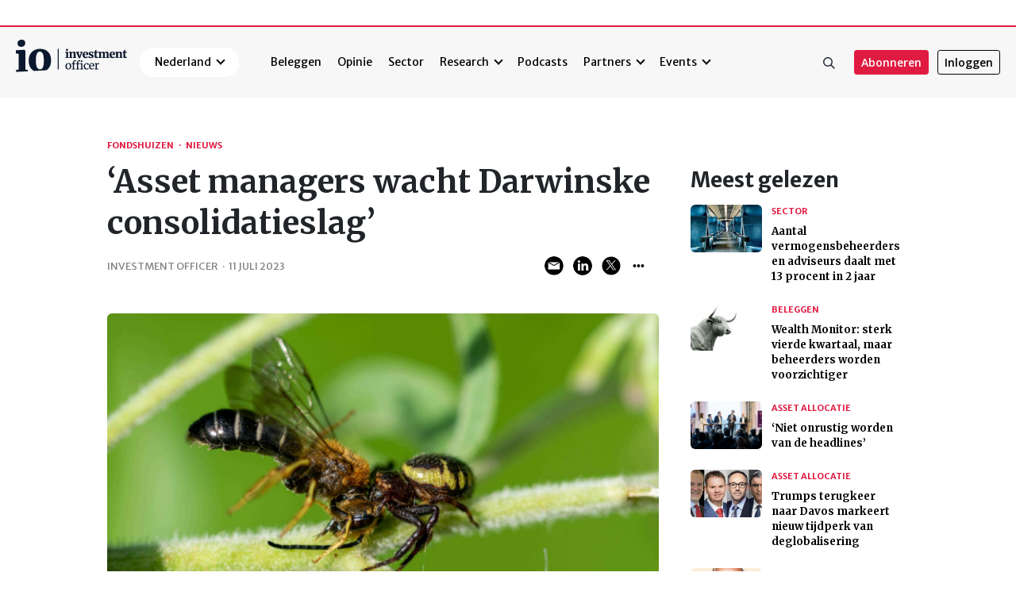

--- FILE ---
content_type: text/html; charset=UTF-8
request_url: https://www.investmentofficer.nl/nl/nieuws/asset-managers-wacht-darwinske-consolidatieslag
body_size: 9903
content:
<!DOCTYPE html>
<html lang="nl">
<script type="text/javascript">window.gdprAppliesGlobally=true;(function(){function n(e){if(!window.frames[e]){if(document.body&&document.body.firstChild){var t=document.body;var r=document.createElement("iframe");r.style.display="none";r.name=e;r.title=e;t.insertBefore(r,t.firstChild)}else{setTimeout(function(){n(e)},5)}}}function e(r,a,o,c,d){function e(e,t,r,n){if(typeof r!=="function"){return}if(!window[a]){window[a]=[]}var i=false;if(d){i=d(e,n,r)}if(!i){window[a].push({command:e,version:t,callback:r,parameter:n})}}e.stub=true;e.stubVersion=2;function t(n){if(!window[r]||window[r].stub!==true){return}if(!n.data){return}var i=typeof n.data==="string";var e;try{e=i?JSON.parse(n.data):n.data}catch(t){return}if(e[o]){var a=e[o];window[r](a.command,a.version,function(e,t){var r={};r[c]={returnValue:e,success:t,callId:a.callId};if(n.source){n.source.postMessage(i?JSON.stringify(r):r,"*")}},a.parameter)}}if(typeof window[r]!=="function"){window[r]=e;if(window.addEventListener){window.addEventListener("message",t,false)}else{window.attachEvent("onmessage",t)}}}e("__tcfapi","__tcfapiBuffer","__tcfapiCall","__tcfapiReturn");n("__tcfapiLocator");(function(e,t){var r=document.createElement("link");r.rel="preconnect";r.as="script";var n=document.createElement("link");n.rel="dns-prefetch";n.as="script";var i=document.createElement("link");i.rel="preload";i.as="script";var a=document.createElement("script");a.id="spcloader";a.type="text/javascript";a["async"]=true;a.charset="utf-8";var o="https://sdk.privacy-center.org/"+e+"/loader.js?target_type=notice&target="+t;if(window.didomiConfig&&window.didomiConfig.user){var c=window.didomiConfig.user;var d=c.country;var s=c.region;if(d){o=o+"&country="+d;if(s){o=o+"&region="+s}}}r.href="https://sdk.privacy-center.org/";n.href="https://sdk.privacy-center.org/";i.href=o;a.src=o;var f=document.getElementsByTagName("script")[0];f.parentNode.insertBefore(r,f);f.parentNode.insertBefore(n,f);f.parentNode.insertBefore(i,f);f.parentNode.insertBefore(a,f)})("c14911f1-cd07-4e77-a29d-2df5d83326b2","4wVkDRXF")})();</script>
<script async src="https://securepubads.g.doubleclick.net/tag/js/gpt.js"></script>
<script type='text/javascript'>
    var googletag = googletag || {};
    googletag.cmd = googletag.cmd || [];
    // Add a place to store the slot name variable.
    googletag.slots = googletag.slots || {};
</script>
<head>
    <meta charset="utf-8">
    <meta name="viewport" content="width=device-width, initial-scale=1">
    <meta name="csrf-token" content="ftF7wChlgc9PcuGKgVA23uk97r5JWH496bRwqdDs">
            <meta name="article-route" content="https://www.investmentofficer.nl/nl/statistics/article-increment">
    <meta name="page-id" content="106119">
    <meta name="content-type" content="article">
    <meta name="domain" content="nl">
    <link rel="canonical" href="https://www.investmentofficer.nl/nl/nieuws/asset-managers-wacht-darwinske-consolidatieslag"/>
    <meta name="description"itemprop="description"content="Onder invloed van sociale, technologische en economische disruptie zal de consolidatieslag&amp;nbsp;onder&amp;#8230;"
    <meta name="keywords"content="Fondshuizen,Nieuws"
    <meta property="og:url"content="https://www.investmentofficer.nl/nl/nieuws/asset-managers-wacht-darwinske-consolidatieslag"
    <meta name="twitter:site"content="@inv_officer_nl"
    <meta property="article:published_time"content="2023-07-11 04:00:00"
    <meta property="og:description"content="Onder invloed van sociale, technologische en economische disruptie zal de consolidatieslag&amp;nbsp;onder&amp;#8230;"
    <meta property="og:title"content="‘Asset managers wacht Darwinske consolidatieslag’"
    <meta property="og:type"content="article"
    <meta property="og:image"content="https://images.investmentofficer.com/cdn/ff/rAxqkAbtLZsvAuoeUIzeNRC6kf_IQVY0gGJElqD3Cos/1720852989/public/styles/large/public/bogdan-costin-y_bhrj2qr5a-unsplash.jpg?itok=XiwjfUXb"
    <meta property="og:image:url"content="https://images.investmentofficer.com/cdn/ff/rAxqkAbtLZsvAuoeUIzeNRC6kf_IQVY0gGJElqD3Cos/1720852989/public/styles/large/public/bogdan-costin-y_bhrj2qr5a-unsplash.jpg?itok=XiwjfUXb"
    <meta name="twitter:image"content="https://images.investmentofficer.com/cdn/ff/rAxqkAbtLZsvAuoeUIzeNRC6kf_IQVY0gGJElqD3Cos/1720852989/public/styles/large/public/bogdan-costin-y_bhrj2qr5a-unsplash.jpg?itok=XiwjfUXb"
    <meta name="twitter:card"content="https://images.investmentofficer.com/cdn/ff/T4FG_MvQnv2k4a_BGZIutFgaxmmDmHaRV7MkSNk0_eY/1720026757/public/styles/medium/public/bogdan-costin-y_bhrj2qr5a-unsplash.jpg?itok=Q6503bXf"
    <meta name="twitter:title"content="‘Asset managers wacht Darwinske consolidatieslag’"
    <meta name="twitter:description"content="Onder invloed van sociale, technologische en economische disruptie zal de consolidatieslag&amp;nbsp;onder&amp;#8230;"
    <meta name="og:locale" content="nl"/>
    <meta name="og:site_name" content="Investment Officer"/>
    <meta property="og:image:size" content="1280"/>
     <script type="application/ld+json">{"@context":"https://schema.org","@type":"NewsArticle","mainEntityOfPage":{"@type":"WebPage","@id":"/nl/nieuws/asset-managers-wacht-darwinske-consolidatieslag"},"author":{"@type":"Person","name":"Investment Officer"},"publisher":{"@type":"Organization","name":"Investment Officer","logo":{"@type":"ImageObject","url":"https://cdn.investmentofficer.com/images/logo.png"}},"type":"article","headline":"‘Asset managers wacht Darwinske consolidatieslag’","description":"Onder invloed van sociale, technologische en economische disruptie zal de consolidatieslag&nbsp;onder&#8230;","thumbnailUrl":"https://images.investmentofficer.com/cdn/ff/R_VCEmhDpqI56llNlsKr8LzjIkmpNHxt8Aez5bT2Njw/1718077467/public/styles/thumbnail/public/bogdan-costin-y_bhrj2qr5a-unsplash.jpg?itok=Rcd6kycR","image":"https://images.investmentofficer.com/cdn/ff/rAxqkAbtLZsvAuoeUIzeNRC6kf_IQVY0gGJElqD3Cos/1720852989/public/styles/large/public/bogdan-costin-y_bhrj2qr5a-unsplash.jpg?itok=XiwjfUXb","dateCreated":"2023-07-11T04:00:00+00:00","dateModified":"2023-07-11T04:00:00+00:00","inLanguage":"NL","@id":"106119"}</script> 
    <title>‘Asset managers wacht Darwinske consolidatieslag’ | Investment Officer</title>
    <link rel="preload" as="style" href="https://cdn.investmentofficer.com/build/assets/main-d9073b8f.css" /><link rel="modulepreload" href="https://cdn.investmentofficer.com/build/assets/index-6a48e901.js" /><link rel="modulepreload" href="https://cdn.investmentofficer.com/build/assets/_commonjsHelpers-de833af9.js" /><link rel="stylesheet" href="https://cdn.investmentofficer.com/build/assets/main-d9073b8f.css" /><script type="module" src="https://cdn.investmentofficer.com/build/assets/index-6a48e901.js"></script>    <link rel="stylesheet" media="all" href="https://cdnjs.cloudflare.com/ajax/libs/font-awesome/5.14.0/css/all.min.css" />
        <link rel="apple-touch-icon" sizes="180x180" href="/apple-touch-icon.png">
<link rel="icon" type="image/png" sizes="32x32" href="/favicon-32x32.png">
<link rel="icon" type="image/png" sizes="16x16" href="/favicon-16x16.png">
<link rel="manifest" href="/site.webmanifest">
<link rel="mask-icon" href="/safari-pinned-tab.svg" color="#5bbad5">
<link rel="shortcut icon" href="/favicon.ico">
<meta name="msapplication-TileColor" content="#da532c">
<meta name="msapplication-config" content="/browserconfig.xml">
<meta name="theme-color" content="#ffffff">
    <script>
window.dataLayer = window.dataLayer || [];
</script>
<script>(function(w,d,s,l,i){w[l]=w[l]||[];w[l].push({'gtm.start':
new Date().getTime(),event:'gtm.js'});var f=d.getElementsByTagName(s)[0],
j=d.createElement(s),dl=l!='dataLayer'?'&l='+l:'';j.async=true;j.src=
'https://www.googletagmanager.com/gtm.js?id='+i+dl;f.parentNode.insertBefore(j,f);
})(window,document,'script','dataLayer','GTM-56TTNJP');</script>
    <script type="text/javascript">
    googletag.cmd.push(function() {
        googletag.slots["Artikel/Banner_Top"] = googletag.defineSlot("/21800053860/Fondsnieuws_Website/Artikel/Banner_Top", [[970,90],[ 728,90],[ 970,122],[ 970,250]], "js-dfp-tag-artikelbanner-top_1").addService(googletag.pubads());
    });

</script>
<script type="text/javascript">
    googletag.cmd.push(function() {
        googletag.slots["Artikel/OOP"] = googletag.defineSlot("/21800053860/Fondsnieuws_Website/Artikel/OOP", [[1,1]], "js-dfp-tag-artikeloop_8").addService(googletag.pubads());
    });

</script>
<script type="text/javascript">
    googletag.cmd.push(function() {
        googletag.slots["Artikel/Advertorial_Links2"] = googletag.defineSlot("/21800053860/Fondsnieuws_Website/Artikel/Advertorial_Links2", [[695,125]], "js-dfp-tag-artikeladvertorial-links2_2").addService(googletag.pubads());
    });

</script>
<script type="text/javascript">
    googletag.cmd.push(function() {
        googletag.slots["Artikel/Advertorial_Artikelpagina"] = googletag.defineSlot("/21800053860/Fondsnieuws_Website/Artikel/Advertorial_Artikelpagina", [[695,125]], "js-dfp-tag-artikeladvertorial-artikelpagina_3").addService(googletag.pubads());
    });

</script>
<script type="text/javascript">
    googletag.cmd.push(function() {
        googletag.slots["Artikel/Advertorial_Artikelpagina_Bottom"] = googletag.defineSlot("/21800053860/Fondsnieuws_Website/Artikel/Advertorial_Artikelpagina_Bottom", [[695,125]], "js-dfp-tag-artikeladvertorial-artikelpagina-bottom_4").addService(googletag.pubads());
    });

</script>
<script type="text/javascript">
    googletag.cmd.push(function() {
        googletag.slots["Artikel/Banner_Mid1"] = googletag.defineSlot("/21800053860/Fondsnieuws_Website/Artikel/Banner_Mid1", [[300,250],[300,600]], "js-dfp-tag-artikelbanner-mid1_5").addService(googletag.pubads());
    });

</script>
<script type="text/javascript">
    googletag.cmd.push(function() {
        googletag.slots["Artikel/Advertorial_Mid"] = googletag.defineSlot("/21800053860/Fondsnieuws_Website/Artikel/Advertorial_Mid", [[695,125],[275,500]], "js-dfp-tag-artikeladvertorial-mid_6").addService(googletag.pubads());
    });

</script>
<script type="text/javascript">
    googletag.cmd.push(function() {
        googletag.slots["Artikel/Banner_Mid2"] = googletag.defineSlot("/21800053860/Fondsnieuws_Website/Artikel/Banner_Mid2", [[300,600],[300,250]], "js-dfp-tag-artikelbanner-mid2_7").addService(googletag.pubads());
    });

</script>
        <script type="text/javascript">
        googletag.cmd.push(function() {

            googletag.pubads().enableAsyncRendering();
            googletag.pubads().collapseEmptyDivs();
            googletag.pubads().setTargeting('Taal', [ 'nl']);
            googletag.pubads().setTargeting('anonymous', [ 'yes']);
                        googletag.pubads().enableLazyLoad({
                fetchMarginPercent: 50,
                renderMarginPercent: 100,
                mobileScaling: 2.0
            });
            googletag.enableServices();
        });
    </script>
</head>
<body class="path     path-node page-node-type-article
 ">
<script>
                window.dataLayer.push({"event":"page_load","Language":"nl","Country":"nl","LoggedIn":false,"InternalTraffic":false,"TagsSubjects":"Fondshuizen,Nieuws","ArticleType":"article","PageCategory":"article","PublicationDate":"2023-07-11","Author":"Investment Officer"});
                    </script>
<noscript><iframe src="https://www.googletagmanager.com/ns.html?id=GTM-56TTNJP"
height="0" width="0" style="display:none;visibility:hidden"></iframe></noscript>


<div class="layout-container     page--is-article
          page--anonymous   site-nl">
    <div class="region region-banner">
        <div class="region-wrapper">
                        <div id="js-dfp-tag-artikelbanner-top_1"><script type="text/javascript">googletag.cmd.push(function() { googletag.display("js-dfp-tag-artikelbanner-top_1");});</script></div>
            </div>
    </div>
    <div class="layout-container-top">
                <header class="layout-header" role="banner" style="">
    <div class="container">
        <div class="header-wrapper">
            <div class="region region-header">
                <div class="region-wrapper">
                    <div id="block-io3-branding" class="io-block">
                        <a href="https://www.investmentofficer.nl/nl" rel="home" class="site-logo">
                            <img src="https://cdn.investmentofficer.com/images/logo.svg" alt="Home">
                        </a>
                    </div>
                    <nav role="navigation" aria-labelledby="block-io-main-menu-menu"
     class="block block-menu navigation menu--main">
    <div class="navbar navbar-light navbar-expand-md">
        <div class="io-main-menu d-md-none">
            <button class="navbar-toggler" type="button" data-toggle="collapse" data-target="#main-menu-mobile"
                    aria-controls="navbarSupportedContent" aria-expanded="false" aria-label="Toggle navigation">
                <i class="fas fa-bars"></i>
            </button>
            <a class="mobile-site-logo" href="https://www.investmentofficer.nl/nl">Home</a>
        </div>
        <div class="collapse navbar-collapse" id="main-menu-mobile">
            <div class="main-menu-collapse">
                <div class="main-menu-collapse__main">
                    <ul class="navbar-nav mr-auto">
                        <li class="nav-item dropdown no-overview-link no-overview-link site-selector">
                <a href="https://www.investmentofficer.nl"
                   class="no-overview-link site-selector nav-item nav-link dropdown-toggle no-overview-link site-selector"
                   data-toggle="dropdown" title="Menu uitklappen">Nederland</a>
                <ul class="dropdown-menu">
                                            <li class="nav-item ">
                            <a href="https://www.investmentofficer.be" class="nav-item nav-link " >België</a>
                        </li>
                                            <li class="nav-item ">
                            <a href="https://www.investmentofficer.lu" class="nav-item nav-link " >Luxemburg</a>
                        </li>
                                            <li class="nav-item">
                            <a href="https://www.investmentofficer.de/de" class="nav-item nav-link" >Duitsland</a>
                        </li>
                                            <li class="nav-item">
                            <a href="https://www.investmentofficer.fr/fr" class="nav-item nav-link" >Frankrijk</a>
                        </li>
                                            <li class="nav-item">
                            <a href="https://www.investmentofficer.com/en" class="nav-item nav-link" >International</a>
                        </li>
                                    </ul>
            </li>
        
                    
                    <li class="nav-item">
                <a href="/nl/investing" class="nav-item nav-link" >Beleggen</a>
            </li>
                    
                    <li class="nav-item">
                <a href="/nl/opinion" class="nav-item nav-link" >Opinie</a>
            </li>
                    
                    <li class="nav-item">
                <a href="/nl/sector" class="nav-item nav-link" >Sector</a>
            </li>
                                <li class="nav-item dropdown no-overview-link ">
                <a href=""
                   class="no-overview-link site-selector nav-item nav-link dropdown-toggle "
                   data-toggle="dropdown" title="Menu uitklappen">Research</a>
                <ul class="dropdown-menu">
                                            <li class="nav-item">
                            <a href="/nl/funds" class="nav-item nav-link" >Fondsanalyse</a>
                        </li>
                                            <li class="nav-item">
                            <a href="/nl/analyse/search" class="nav-item nav-link" >Marktrapporten</a>
                        </li>
                                            <li class="nav-item">
                            <a href="/nl/modelportefeuilles" class="nav-item nav-link" >Modelportefeuilles</a>
                        </li>
                                    </ul>
            </li>
        
                    
                    <li class="nav-item">
                <a href="/nl/podcasts" class="nav-item nav-link" >Podcasts</a>
            </li>
                                <li class="nav-item dropdown no-overview-link">
                <a href="/nl/partners"
                   class="no-overview-link site-selector nav-item nav-link dropdown-toggle"
                   data-toggle="dropdown" title="Menu uitklappen">Partners</a>
                <ul class="dropdown-menu">
                                            <li class="nav-item">
                            <a href="/nl/partners" class="nav-item nav-link" >Onze partners</a>
                        </li>
                                            <li class="nav-item">
                            <a href="/nl/io-brand-stories" class="nav-item nav-link" >IO Brand Stories</a>
                        </li>
                                    </ul>
            </li>
        
                                <li class="nav-item dropdown no-overview-link">
                <a href="/nl/events"
                   class="no-overview-link site-selector nav-item nav-link dropdown-toggle"
                   data-toggle="dropdown" title="Menu uitklappen">Events</a>
                <ul class="dropdown-menu">
                                            <li class="nav-item">
                            <a href="https://fdbusiness.swoogo.com/new_years_perspectives_2026/Home" class="nav-item nav-link" >New Year’s Perspectives</a>
                        </li>
                                    </ul>
            </li>
        
            </ul>
                </div>
                <div class="main-menu-collapse__extra">
                    <div class="main-menu-collapse__dropdown">
                        <ul class="navbar-nav mr-auto">
                        <li class="nav-item dropdown no-overview-link no-overview-link site-selector">
                <a href="https://www.investmentofficer.nl"
                   class="no-overview-link site-selector nav-item nav-link dropdown-toggle no-overview-link site-selector"
                   data-toggle="dropdown" title="Menu uitklappen">Nederland</a>
                <ul class="dropdown-menu">
                                            <li class="nav-item ">
                            <a href="https://www.investmentofficer.be" class="nav-item nav-link " >België</a>
                        </li>
                                            <li class="nav-item ">
                            <a href="https://www.investmentofficer.lu" class="nav-item nav-link " >Luxemburg</a>
                        </li>
                                            <li class="nav-item">
                            <a href="https://www.investmentofficer.de/de" class="nav-item nav-link" >Duitsland</a>
                        </li>
                                            <li class="nav-item">
                            <a href="https://www.investmentofficer.fr/fr" class="nav-item nav-link" >Frankrijk</a>
                        </li>
                                            <li class="nav-item">
                            <a href="https://www.investmentofficer.com/en" class="nav-item nav-link" >International</a>
                        </li>
                                    </ul>
            </li>
        
                    
                    <li class="nav-item">
                <a href="/nl/investing" class="nav-item nav-link" >Beleggen</a>
            </li>
                    
                    <li class="nav-item">
                <a href="/nl/opinion" class="nav-item nav-link" >Opinie</a>
            </li>
                    
                    <li class="nav-item">
                <a href="/nl/sector" class="nav-item nav-link" >Sector</a>
            </li>
                                <li class="nav-item dropdown no-overview-link ">
                <a href=""
                   class="no-overview-link site-selector nav-item nav-link dropdown-toggle "
                   data-toggle="dropdown" title="Menu uitklappen">Research</a>
                <ul class="dropdown-menu">
                                            <li class="nav-item">
                            <a href="/nl/funds" class="nav-item nav-link" >Fondsanalyse</a>
                        </li>
                                            <li class="nav-item">
                            <a href="/nl/analyse/search" class="nav-item nav-link" >Marktrapporten</a>
                        </li>
                                            <li class="nav-item">
                            <a href="/nl/modelportefeuilles" class="nav-item nav-link" >Modelportefeuilles</a>
                        </li>
                                    </ul>
            </li>
        
                    
                    <li class="nav-item">
                <a href="/nl/podcasts" class="nav-item nav-link" >Podcasts</a>
            </li>
                                <li class="nav-item dropdown no-overview-link">
                <a href="/nl/partners"
                   class="no-overview-link site-selector nav-item nav-link dropdown-toggle"
                   data-toggle="dropdown" title="Menu uitklappen">Partners</a>
                <ul class="dropdown-menu">
                                            <li class="nav-item">
                            <a href="/nl/partners" class="nav-item nav-link" >Onze partners</a>
                        </li>
                                            <li class="nav-item">
                            <a href="/nl/io-brand-stories" class="nav-item nav-link" >IO Brand Stories</a>
                        </li>
                                    </ul>
            </li>
        
                                <li class="nav-item dropdown no-overview-link">
                <a href="/nl/events"
                   class="no-overview-link site-selector nav-item nav-link dropdown-toggle"
                   data-toggle="dropdown" title="Menu uitklappen">Events</a>
                <ul class="dropdown-menu">
                                            <li class="nav-item">
                            <a href="https://fdbusiness.swoogo.com/new_years_perspectives_2026/Home" class="nav-item nav-link" >New Year’s Perspectives</a>
                        </li>
                                    </ul>
            </li>
        
            </ul>
                    </div>
                </div>
            </div>
        </div>
    </div>
</nav>
                </div>
            </div>
                        <div class="region-wrapper region-wrapper--user">
                <div class="main-user-menu__search">
                    <button class="search" id="js-btn-search-toggle">
                        <i class="io-icon io-icon-search"></i>
                        Zoeken
                    </button>
                </div>
                <div id="block-io3-login" class="block-login io-block">
    <div class="clearfix text-formatted field field--name-body field--type-text-with-summary field--label-hidden field__item">
        <a class="btn btn-primary btn-sm mr-2" href="https://www.investmentofficer.nl/nl/abonnements">Abonneren</a>
        <a class="btn btn-light btn-sm" href="https://www.investmentofficer.nl/user/login">Inloggen</a>
    </div>
</div>
            </div>
        </div>
        <div class="region region-menu">
    <div class="region-wrapper">
        <div class="search-block-form block block-search container-inline" role="search">
            <form action="https://www.investmentofficer.nl/nl/search" method="get" id="search-block-form" accept-charset="UTF-8">
                <div class="js-form-item form-item js-form-type-search form-type-search js-form-item-keys form-item-keys form-no-label">
                    <label for="edit-keys" class="visually-hidden">Zoeken</label>
                    <input title="Zoeken" placeholder="Zoeken" type="search" name="q" value="" size="15" maxlength="128" class="form-search">
                </div>
            </form>
        </div>
    </div>
</div>
    </div>
</header>
            
    <div class="container container-main container--article ">

                        <div class="row">
            <div class="col col-wide">
                <div class="region region-content-main">
                    <div class="region-wrapper">
                        <div id="block-pagetitle" class="io-block">

        <div class="page-title-intro">
                            <a href="/nl/categorieën/asset-managers">Fondshuizen</a>
                            <s>·</s>
                                <a href="/term/11">Nieuws</a>
                                </div>

    <h1 class="page-title">
        <span property="schema:name" class="field field--name-title field--type-string field--label-hidden">
            ‘Asset managers wacht Darwinske consolidatieslag’
        </span>
    </h1>
</div>
                        <div class="io-block">
                            <article
                                class="io-node node node--type-article node--view-mode-full
                                 node--limited                                   node--is-article                                                                 ">
                                <div class="io-article-byline">
    <section class="node__meta">
                    <div class="io-node-author">
                Investment Officer
            </div>
            <span class="io-article-byline--separator">·</span>
                <div class="io-node-created">
            11 juli 2023
        </div>
    </section>
    <div>
    <div class="social-links">
        <a
            href="mailto:?&amp;subject=‘Asset managers wacht Darwinske consolidatieslag’&amp;body=https://www.investmentofficer.nl/nl/nieuws/asset-managers-wacht-darwinske-consolidatieslag"
            class="share-email share-icon"
            target="_blank">
            Share via Email
        </a>
                    <a href="https://www.linkedin.com/sharing/share-offsite?mini=true&amp;url=https://www.investmentofficer.nl/nl/nieuws/asset-managers-wacht-darwinske-consolidatieslag&amp;title=linkedin&amp;summary="
               class="share-linkedin share-icon"
               target="_blank">
                Share on LinkedIn
            </a>
                            <a href="https://twitter.com/intent/tweet?text=twitter&amp;url=https://www.investmentofficer.nl/nl/nieuws/asset-managers-wacht-darwinske-consolidatieslag" class="share-twitter-x share-icon" target="_blank">Share on Twitter</a>
                <div class="social-links__more">
            <button class="social-links__button" type="button">…</button>
            <div class="social-links__dropdown">
                                    <a href="https://www.facebook.com/sharer/sharer.php?u=https://www.investmentofficer.nl/nl/nieuws/asset-managers-wacht-darwinske-consolidatieslag" class="share-whatsapp" target="_blank">Share with facebook</a>
                                    <a href="https://wa.me/?text=https://www.investmentofficer.nl/nl/nieuws/asset-managers-wacht-darwinske-consolidatieslag" class="share-whatsapp" target="_blank">Share with whatsapp</a>
                            </div>
        </div>
    </div>
</div>
</div>
                                <div class="node__content">
            <div
                class="field field--name-field-image field--type-image field--label-hidden field__item">
            <img property="schema:image" loading="lazy"
                 src="https://images.investmentofficer.com/cdn/ff/rAxqkAbtLZsvAuoeUIzeNRC6kf_IQVY0gGJElqD3Cos/1720852989/public/styles/large/public/bogdan-costin-y_bhrj2qr5a-unsplash.jpg?itok=XiwjfUXb" width="960"
                 height="540" alt="Darwin" title="Darwin"
                 typeof="foaf:Image"
                 class="image-style-large "
            >
                    </div>
    
            <div class="field--name-body field--name-body--with-ellipsis">
            Onder invloed van sociale, technologische en economische disruptie zal de consolidatieslag onder…
        </div>
        <div class="block-limited-access">
        <div class="clearfix text-formatted field field--name-body field--type-text-with-summary field--label-hidden field__item">
                Om dit artikel te lezen heeft u een abonnement op Investment Officer nodig. Heeft u nog geen abonnement, klik op "Abonneren" voor de verschillende abonnementsregelingen.
        </div>
        <div class="field field--name-field-buttons field--type-link field--label-hidden field__items">
            <div class="field__item"><a href="https://www.investmentofficer.nl/nl/abonnements">Abonneren</a></div>
            <div class="field__item"><a href="https://www.investmentofficer.nl/user/login">Inloggen</a></div>
        </div>
    </div>
        <div class="node--end-stripe"></div>
</div>
                            </article>
                        </div>
                    </div>

                </div>

                                    <div class="region region-content-bottom-main">
    <div class="region-wrapper">

        <div class="io-block grid-full-width mb-gutter">
            <div id="js-dfp-tag-artikeladvertorial-links2_2"><script type="text/javascript">googletag.cmd.push(function() { googletag.display("js-dfp-tag-artikeladvertorial-links2_2");});</script></div>
            <div id="js-dfp-tag-artikeladvertorial-artikelpagina_3"><script type="text/javascript">googletag.cmd.push(function() { googletag.display("js-dfp-tag-artikeladvertorial-artikelpagina_3");});</script></div>
        </div>

        <div class="io-block">
            <h2>Lees ook</h2>
            <div class="highlight-article view view-overview-pages view-id-overview_pages
     article-list-vertical mobile-article-strip view "
>
    <div class="view-content"   >
                        <div class="views-rows">
                    <div class="row">
                        
                                                                                    <div class="col views-card  ">
   <a href="https://www.investmentofficer.nl/nl/nieuws/asset-owners-verwachten-door-technologie-minder-afhankelijk-te-zijn-van-asset-manager"
       class="views-item--link ">
        <div class="views-item--field-image">
                                    <img loading="lazy"
                 src="https://images.investmentofficer.com/cdn/ff/emIkxHA5KWSgnCsv_NZYjDJoeZUmEsyduDAeIb4Ld3c/1732288302/public/styles/thumbnail/public/2024-11/sever-3100049_1920.jpg?itok=BmGvfvft"
                 width="160" height="160"
                 alt=""
                 title=""
                 typeof="foaf:Image" class="image-style-square-thumbnail">
        </div>

        <div class="views-item--content">
            <div class="views-item--meta">
                                <div class="views-item--field-category">
                                            
                                    </div>
                <div class="views-item--field-partner"></div>
                                            </div>

            <div class="views-item--title">
                <h3>
                    Asset owners verwachten door technologie minder afhankelijk te zijn van asset manager
                </h3>
            </div>

                    </div>

        <div class="views-item--read-more">
            <span class="btn btn-primary">
              Read more
            </span>
        </div>
   </a>
</div>
                                                            <div class="col views-card  ">
   <a href="https://www.investmentofficer.nl/nl/nieuws/consolidatieslag-onder-asset-managers-nl"
       class="views-item--link ">
        <div class="views-item--field-image">
                                    <img loading="lazy"
                 src="https://images.investmentofficer.com/cdn/ff/WpnR2QFPcMVjyRh-1WWqCqYvm6-1qOAn6UJKyoFDCGM/1719164870/public/styles/thumbnail/public/pwc_groenestein_van_frank.jpg?itok=ySqMlHNm"
                 width="160" height="160"
                 alt=""
                 title=""
                 typeof="foaf:Image" class="image-style-square-thumbnail">
        </div>

        <div class="views-item--content">
            <div class="views-item--meta">
                                <div class="views-item--field-category">
                                            Fondshuizen
                                    </div>
                <div class="views-item--field-partner"></div>
                                            </div>

            <div class="views-item--title">
                <h3>
                    &#039;Consolidatieslag onder asset managers NL&#039;
                </h3>
            </div>

                    </div>

        <div class="views-item--read-more">
            <span class="btn btn-primary">
              Read more
            </span>
        </div>
   </a>
</div>
                                                            <div class="col views-card  ">
   <a href="https://www.investmentofficer.nl/nl/nieuws/fondsevent-de-revolutie-die-over-de-wereld-raast"
       class="views-item--link ">
        <div class="views-item--field-image">
                                    <img loading="lazy"
                 src="https://images.investmentofficer.com/cdn/ff/ItRFvc9PyWgbGOOCDWf4oZ0ibnERyHUnBsnd2H6gg40/1718066478/public/styles/thumbnail/public/i-8DJVLf9-L.jpg?itok=jRmHSTks"
                 width="160" height="160"
                 alt=""
                 title=""
                 typeof="foaf:Image" class="image-style-square-thumbnail">
        </div>

        <div class="views-item--content">
            <div class="views-item--meta">
                                <div class="views-item--field-category">
                                            Events
                                    </div>
                <div class="views-item--field-partner"></div>
                                            </div>

            <div class="views-item--title">
                <h3>
                    Fondsevent: De revolutie die over de wereld raast
                </h3>
            </div>

                    </div>

        <div class="views-item--read-more">
            <span class="btn btn-primary">
              Read more
            </span>
        </div>
   </a>
</div>
                                                            <div class="col views-card  ">
   <a href="https://www.investmentofficer.nl/nl/columns/han-dieperink/de-nieuwe-gouden-eeuw-voor-beleggers"
       class="views-item--link ">
        <div class="views-item--field-image">
                                    <img loading="lazy"
                 src="https://images.investmentofficer.com/cdn/ff/zoCqq-gPBIK2Uv8vuRZjAFjl4AExK8jjrtwjPGBPnLA/1718668763/public/styles/thumbnail/public/2024-06/74A4F535-D122-436C-8C9F-7FFB752F8214_0.png?itok=_lUCAtlC"
                 width="160" height="160"
                 alt=""
                 title=""
                 typeof="foaf:Image" class="image-style-square-thumbnail">
        </div>

        <div class="views-item--content">
            <div class="views-item--meta">
                                <div class="views-item--field-category">
                                            Opinie
                                    </div>
                <div class="views-item--field-partner"></div>
                                            </div>

            <div class="views-item--title">
                <h3>
                    De nieuwe Gouden Eeuw voor beleggers
                </h3>
            </div>

                    </div>

        <div class="views-item--read-more">
            <span class="btn btn-primary">
              Read more
            </span>
        </div>
   </a>
</div>
                                                            <div class="col views-card  ">
   <a href="https://www.investmentofficer.nl/nl/nieuws/ai-kan-leiden-tot-nieuwe-consolidatie-vermogensbeheer"
       class="views-item--link ">
        <div class="views-item--field-image">
                                    <img loading="lazy"
                 src="https://images.investmentofficer.com/cdn/ff/I5AxrG0sRtthIBBMKNy5ZrYY_xxH97MyMtDKb5CrrxM/1718158742/public/styles/thumbnail/public/brain-1845944_1920.jpg?itok=iyRCmI86"
                 width="160" height="160"
                 alt=""
                 title=""
                 typeof="foaf:Image" class="image-style-square-thumbnail">
        </div>

        <div class="views-item--content">
            <div class="views-item--meta">
                                <div class="views-item--field-category">
                                            Fondshuizen
                                    </div>
                <div class="views-item--field-partner"></div>
                                            </div>

            <div class="views-item--title">
                <h3>
                    AI kan leiden tot nieuwe consolidatie in vermogensbeheer
                </h3>
            </div>

                    </div>

        <div class="views-item--read-more">
            <span class="btn btn-primary">
              Read more
            </span>
        </div>
   </a>
</div>
                                                                            
                    </div>
                </div>
                    </div>

    
    </div>
        </div>
        <div class="io-block">
            <h2>Meest recent</h2>
            <div class="highlight-article view view-overview-pages view-id-overview_pages
     article-list-vertical mobile-article-strip view "
>
    <div class="view-content"   >
                        <div class="views-rows">
                    <div class="row">
                        
                                                                                    <div class="col views-card  ">
   <a href="https://www.investmentofficer.nl/nl/nieuws/sell-america-ruis-voor-europese-beleggers"
       class="views-item--link ">
        <div class="views-item--field-image">
                                    <img loading="lazy"
                 src="https://images.investmentofficer.com/cdn/ff/70sliFFpxXMGzPTnSz5qz_JnCi77x-yMfw_N3xqgCMQ/1769061224/public/styles/thumbnail/public/2026-01/Image%201-21-26%20at%205.15%E2%80%AFPM.jpg?itok=NYcF_AGk"
                 width="160" height="160"
                 alt="Aerial Photo of Davos"
                 title="Aerial Photo of Davos"
                 typeof="foaf:Image" class="image-style-square-thumbnail">
        </div>

        <div class="views-item--content">
            <div class="views-item--meta">
                                <div class="views-item--field-category">
                                            Asset allocatie
                                    </div>
                <div class="views-item--field-partner"></div>
                                            </div>

            <div class="views-item--title">
                <h3>
                    ‘Sell America’ is ruis voor Europese beleggers
                </h3>
            </div>

                    </div>

        <div class="views-item--read-more">
            <span class="btn btn-primary">
              Read more
            </span>
        </div>
   </a>
</div>
                                                            <div class="col views-card  ">
   <a href="https://www.investmentofficer.nl/nl/nieuws/crypto-etns-bij-ing-bank-wil-verantwoordelijkheid-pakken"
       class="views-item--link ">
        <div class="views-item--field-image">
                                    <img loading="lazy"
                 src="https://images.investmentofficer.com/cdn/ff/T7BT0F5g53wQGZwzC95mkI4rg60-IeVTAey3dqY-OLo/1769061640/public/styles/thumbnail/public/2026-01/ING%20hoofdkantoor.jpeg?itok=CtRyjCDd"
                 width="160" height="160"
                 alt="ING hoofdkantoor, Amsterdam"
                 title="ING hoofdkantoor, Amsterdam"
                 typeof="foaf:Image" class="image-style-square-thumbnail">
        </div>

        <div class="views-item--content">
            <div class="views-item--meta">
                                <div class="views-item--field-category">
                                            Producten
                                    </div>
                <div class="views-item--field-partner"></div>
                                            </div>

            <div class="views-item--title">
                <h3>
                    Crypto-ETN&#039;s bij ING, bank wil ‘verantwoordelijkheid pakken’
                </h3>
            </div>

                    </div>

        <div class="views-item--read-more">
            <span class="btn btn-primary">
              Read more
            </span>
        </div>
   </a>
</div>
                                                            <div class="col views-card  ">
   <a href="https://www.investmentofficer.nl/nl/nieuws/transfers-semmie-wijs-van-oostveen-x6-oakk-mufg-bank-apollo-global-management-ing"
       class="views-item--link ">
        <div class="views-item--field-image">
                                    <img loading="lazy"
                 src="https://images.investmentofficer.com/cdn/ff/89F9Uusviz85fneD09MO354TzBvHFrLsFy70Q4BPrjA/1769058183/public/styles/thumbnail/public/2026-01/Randy%20Pattiselanno_PG.jpg.png?itok=ZfLEVusg"
                 width="160" height="160"
                 alt="Randy Pattiselanno_PG"
                 title="Randy Pattiselanno_PG"
                 typeof="foaf:Image" class="image-style-square-thumbnail">
        </div>

        <div class="views-item--content">
            <div class="views-item--meta">
                                <div class="views-item--field-category">
                                            Transfers
                                    </div>
                <div class="views-item--field-partner"></div>
                                            </div>

            <div class="views-item--title">
                <h3>
                    Transfers: Semmie, Wijs &amp; van Oostveen (x6), OAKK, MUFG Bank, Apollo Global Management, ING
                </h3>
            </div>

                    </div>

        <div class="views-item--read-more">
            <span class="btn btn-primary">
              Read more
            </span>
        </div>
   </a>
</div>
                                                            <div class="col views-card  ">
   <a href="https://www.investmentofficer.nl/nl/columns/jeroen-blokland/je-verwacht-het-niet-he"
       class="views-item--link ">
        <div class="views-item--field-image">
                                    <img loading="lazy"
                 src="https://images.investmentofficer.com/cdn/ff/ucrMkKZCp37JiT_Osamj8-RVfwUeFAKE2uUpW0eydM4/1718814777/public/styles/thumbnail/public/2024-06/FB036A3F-CC44-4BC8-A9E2-CC90B947B24A.png?itok=eG-fmWBX"
                 width="160" height="160"
                 alt="Jeroen Blokland"
                 title="Jeroen Blokland"
                 typeof="foaf:Image" class="image-style-square-thumbnail">
        </div>

        <div class="views-item--content">
            <div class="views-item--meta">
                                <div class="views-item--field-category">
                                            Opinie
                                    </div>
                <div class="views-item--field-partner"></div>
                                            </div>

            <div class="views-item--title">
                <h3>
                    Je verwacht het niet hé
                </h3>
            </div>

                    </div>

        <div class="views-item--read-more">
            <span class="btn btn-primary">
              Read more
            </span>
        </div>
   </a>
</div>
                                                            <div class="col views-card  ">
   <a href="https://www.investmentofficer.nl/nl/nieuws/trump-dwingt-europa-tot-strategische-herbezinning"
       class="views-item--link ">
        <div class="views-item--field-image">
                                    <img loading="lazy"
                 src="https://images.investmentofficer.com/cdn/ff/tDEQLI-wUJiznbhvaEMQmjTJ5t7SymmOxT3jlWcovV4/1769002915/public/styles/thumbnail/public/2026-01/Screenshot%202026-01-21%20at%2014.41.23.png?itok=PCHXSDyz"
                 width="160" height="160"
                 alt="U.S. President Donald Trump addressing the World Economic Forum in Davos on Wednesday."
                 title="U.S. President Donald Trump addressing the World Economic Forum in Davos on Wednesday."
                 typeof="foaf:Image" class="image-style-square-thumbnail">
        </div>

        <div class="views-item--content">
            <div class="views-item--meta">
                                <div class="views-item--field-category">
                                            Asset allocatie
                                    </div>
                <div class="views-item--field-partner"></div>
                                            </div>

            <div class="views-item--title">
                <h3>
                    Trump dwingt Europa tot strategische herbezinning
                </h3>
            </div>

                    </div>

        <div class="views-item--read-more">
            <span class="btn btn-primary">
              Read more
            </span>
        </div>
   </a>
</div>
                                                                            
                    </div>
                </div>
                    </div>

    
    </div>
        </div>


        <div class="io-block grid-full-width mb-gutter">
            <div id="js-dfp-tag-artikeladvertorial-artikelpagina-bottom_4"><script type="text/javascript">googletag.cmd.push(function() { googletag.display("js-dfp-tag-artikeladvertorial-artikelpagina-bottom_4");});</script></div>
        </div>
    </div>
</div>
                
            </div>


                            <div class="region region-content-sidebar">
                    <div class="col col-narrow">
                        <div class="io-block">
    <div id="js-dfp-tag-artikelbanner-mid1_5"><script type="text/javascript">googletag.cmd.push(function() { googletag.display("js-dfp-tag-artikelbanner-mid1_5");});</script></div>
</div>


<div class="io-block">
    <div id="js-dfp-tag-artikeladvertorial-mid_6"><script type="text/javascript">googletag.cmd.push(function() { googletag.display("js-dfp-tag-artikeladvertorial-mid_6");});</script></div>
</div>

<div class="io-block">
    <h2 class="io-block-title">
        Meest gelezen
    </h2>
    <div class="article-list-vertical mobile-article-strip view view-most-read">
        <div class="view-content">
            <div class="views-rows">
                <div class="row">
                                            <div class="col views-card  ">
   <a href="https://www.investmentofficer.nl/nl/nieuws/aantal-vermogensbeheerders-en-adviseurs-daalt-met-13-procent-2-jaar"
       class="views-item--link ">
        <div class="views-item--field-image">
                                    <img loading="lazy"
                 src="https://images.investmentofficer.com/cdn/ff/U1EIUISNoCo-WICDooS3MdPOakgj8NUEjZlN3c-WcQo/1768311353/public/styles/thumbnail/public/2026-01/train-932835_1280.jpg?itok=RsIyvzJZ"
                 width="160" height="160"
                 alt="Lege trein"
                 title="Lege trein"
                 typeof="foaf:Image" class="image-style-square-thumbnail">
        </div>

        <div class="views-item--content">
            <div class="views-item--meta">
                                <div class="views-item--field-category">
                                            Sector
                                    </div>
                <div class="views-item--field-partner"></div>
                                            </div>

            <div class="views-item--title">
                <h3>
                    Aantal vermogensbeheerders en adviseurs daalt met 13 procent in 2 jaar
                </h3>
            </div>

                    </div>

        <div class="views-item--read-more">
            <span class="btn btn-primary">
              Read more
            </span>
        </div>
   </a>
</div>
                                            <div class="col views-card  ">
   <a href="https://www.investmentofficer.nl/nl/nieuws/wealth-monitor-sterk-vierde-kwartaal-maar-beheerders-worden-voorzichtiger"
       class="views-item--link ">
        <div class="views-item--field-image">
                                    <img loading="lazy"
                 src="https://images.investmentofficer.com/cdn/ff/K0nOAQMUno9YwiuMSIg1IXntmFE71ZBlgs6XfAUD3D0/1768948744/public/styles/thumbnail/public/2026-01/hans-eiskonen-wn57cSQ7VzI-unsplash%20%281%29.jpg?itok=qLBflPYI"
                 width="160" height="160"
                 alt="Stier"
                 title="Stier"
                 typeof="foaf:Image" class="image-style-square-thumbnail">
        </div>

        <div class="views-item--content">
            <div class="views-item--meta">
                                <div class="views-item--field-category">
                                            Beleggen
                                    </div>
                <div class="views-item--field-partner"></div>
                                            </div>

            <div class="views-item--title">
                <h3>
                    Wealth Monitor: sterk vierde kwartaal, maar beheerders worden voorzichtiger
                </h3>
            </div>

                    </div>

        <div class="views-item--read-more">
            <span class="btn btn-primary">
              Read more
            </span>
        </div>
   </a>
</div>
                                            <div class="col views-card  ">
   <a href="https://www.investmentofficer.nl/nl/nieuws/niet-onrustig-worden-van-de-headlines"
       class="views-item--link ">
        <div class="views-item--field-image">
                                    <img loading="lazy"
                 src="https://images.investmentofficer.com/cdn/ff/t8PLmXeMp8nOiXkJSzHxha6w3TgWRWzzSn-eE1zfnjo/1768501621/public/styles/thumbnail/public/2026-01/Screenshot%202026-01-15%20at%2019.25.06.png?itok=P7cIVIrj"
                 width="160" height="160"
                 alt="Het CIO panel tijdens Investment Officer&amp;#039;s New Year&amp;#039;s Perspectives 2026. Foto: Sander Nieuwenhuys. "
                 title="Het CIO panel tijdens Investment Officer&amp;#039;s New Year&amp;#039;s Perspectives 2026. Foto: Sander Nieuwenhuys. "
                 typeof="foaf:Image" class="image-style-square-thumbnail">
        </div>

        <div class="views-item--content">
            <div class="views-item--meta">
                                <div class="views-item--field-category">
                                            Asset allocatie
                                    </div>
                <div class="views-item--field-partner"></div>
                                            </div>

            <div class="views-item--title">
                <h3>
                    ‘Niet onrustig worden van de headlines’
                </h3>
            </div>

                    </div>

        <div class="views-item--read-more">
            <span class="btn btn-primary">
              Read more
            </span>
        </div>
   </a>
</div>
                                            <div class="col views-card  ">
   <a href="https://www.investmentofficer.nl/nl/nieuws/trumps-terugkeer-naar-davos-markeert-nieuw-tijdperk-van-deglobalisering"
       class="views-item--link ">
        <div class="views-item--field-image">
                                    <img loading="lazy"
                 src="https://images.investmentofficer.com/cdn/ff/BxorFsOOBoZPj3hwB6QppVnThwTCkMOwV1_xiVfnHFo/1768501534/public/styles/thumbnail/public/2026-01/Screenshot%202026-01-15%20at%2014.40.08_0.png?itok=9aTPxEWa"
                 width="160" height="160"
                 alt="Paul Jackson (Invesco), Michael Krautzberger (Allianz GI), Guillermo Felices (PGIM) and Salman Ahmed (Fidelity).."
                 title="Paul Jackson (Invesco), Michael Krautzberger (Allianz GI), Guillermo Felices (PGIM) and Salman Ahmed (Fidelity).."
                 typeof="foaf:Image" class="image-style-square-thumbnail">
        </div>

        <div class="views-item--content">
            <div class="views-item--meta">
                                <div class="views-item--field-category">
                                            Asset allocatie
                                    </div>
                <div class="views-item--field-partner"></div>
                                            </div>

            <div class="views-item--title">
                <h3>
                    Trumps terugkeer naar Davos markeert nieuw tijdperk van deglobalisering
                </h3>
            </div>

                    </div>

        <div class="views-item--read-more">
            <span class="btn btn-primary">
              Read more
            </span>
        </div>
   </a>
</div>
                                            <div class="col views-card  ">
   <a href="https://www.investmentofficer.nl/nl/columns/han-de-jong/als-alles-tegenzit-lonkt-herstel"
       class="views-item--link ">
        <div class="views-item--field-image">
                                    <img loading="lazy"
                 src="https://images.investmentofficer.com/cdn/ff/JouWvSXdx06M9LqYe4Ii828__n_UQjUBIREACXIQtM0/1767691081/public/styles/thumbnail/public/2026-01/Han%20de%20Jong.png?itok=ZBOQSJbu"
                 width="160" height="160"
                 alt="Han de Jong"
                 title="Han de Jong"
                 typeof="foaf:Image" class="image-style-square-thumbnail">
        </div>

        <div class="views-item--content">
            <div class="views-item--meta">
                                <div class="views-item--field-category">
                                            Opinie
                                    </div>
                <div class="views-item--field-partner"></div>
                                            </div>

            <div class="views-item--title">
                <h3>
                    Als alles tegenzit, lonkt herstel
                </h3>
            </div>

                    </div>

        <div class="views-item--read-more">
            <span class="btn btn-primary">
              Read more
            </span>
        </div>
   </a>
</div>
                                    </div>
            </div>
        </div>
    </div>
</div>

<div class="io-block">
    <div id="js-dfp-tag-artikelbanner-mid2_7"><script type="text/javascript">googletag.cmd.push(function() { googletag.display("js-dfp-tag-artikelbanner-mid2_7");});</script></div>
</div>
                    </div>
                </div>
                    </div>

            
    </div>
    </div>
    <div class="page-footer-wrapper">
    <footer class="container" role="contentinfo">
        <div class="region region-footer">
            <div class="container region-wrapper">
                <nav role="navigation" aria-labelledby="block-io3-footer-menu" class="block block-menu navigation menu--footer">
                    <ul class="menu">
            <li class="menu-item menu-item--expanded">
            <a href="/nl/over-investment-officer">Over Investment Officer</a>
            <ul class="menu">
                                                            <li class="menu-item">
                            <a href="/nl/contact">Contact</a>
                        </li>
                                            <li class="menu-item">
                            <a href="/nl/faq/abonnementsvormen">FAQ</a>
                        </li>
                                            <li class="menu-item ">
                            <a href="https://www.investmentofficer.nl/nl/redactiebeleid-investment-officer">Redactiebeleid</a>
                        </li>
                                                </ul>
        </li>
            <li class="menu-item menu-item--expanded">
            <a href="/nl/abonnementen">Abonneren</a>
            <ul class="menu">
                                                            <li class="menu-item">
                            <a href="/nl/copyright-statement">Copyright</a>
                        </li>
                                            <li class="menu-item">
                            <a href="https://www.investmentofficer.nl/nl/mediakit-2026">Adverteren</a>
                        </li>
                                                </ul>
        </li>
            <li class="menu-item menu-item--expanded">
            <a href="/nl/algemene-voorwaarden">Algemene voorwaarden</a>
            <ul class="menu">
                                                            <li class="menu-item">
                            <a href="/nl/privacy-statement">Privacy Statement</a>
                        </li>
                                            <li class="menu-item ">
                            <a href="https://www.investmentofficer.nl/nl/responsible-disclosure">Responsible Disclosure</a>
                        </li>
                                                </ul>
        </li>
            <li class="menu-item menu-item--expanded">
            <a href="https://www.linkedin.com/company/investment-officer-nl">LinkedIn</a>
            <ul class="menu">
                                                            <li class="menu-item">
                            <a href="/nl/rss-feeds">RSS</a>
                        </li>
                                                </ul>
        </li>
    </ul>

                </nav>
                <div class="footer-copyright">
                    Copyright Investment Officer 2026
                </div>
                <div class="footer-developer">
                    Developed by <a href="https://www.finfiles.nl" target="_blank" class="finfiles-logo"><img src="https://cdn.investmentofficer.com/images/finfiles-logo.svg"></a>
                </div>
            </div>
        </div>
    </footer>
</div>
                <div id="js-dfp-tag-artikeloop_8"><script type="text/javascript">googletag.cmd.push(function() { googletag.display("js-dfp-tag-artikeloop_8");});</script></div>
        </div>
    <link rel="modulepreload" href="https://cdn.investmentofficer.com/build/assets/increment-article-api-a59e0bb0.js" /><script type="module" src="https://cdn.investmentofficer.com/build/assets/increment-article-api-a59e0bb0.js"></script>    </body>
</html>


--- FILE ---
content_type: text/css
request_url: https://cdn.investmentofficer.com/build/assets/main-d9073b8f.css
body_size: 45509
content:
@charset "UTF-8";@import"https://fonts.googleapis.com/css2?family=Merriweather+Sans:ital,wght@0,300;0,400;0,700;0,800;1,300;1,400;1,700;1,800&display=swap";@import"https://fonts.googleapis.com/css2?family=Merriweather:ital,wght@0,300;0,400;0,700;0,800;1,300;1,400;1,700;1,800&display=swap";@import"https://fonts.googleapis.com/css2?family=Open+Sans:wght@600&display=swap";.container,.container-fluid,.container-xl,.container-lg,.container-md,.container-sm{width:100%;padding-right:20px;padding-left:20px;margin-right:auto;margin-left:auto}@media (min-width: 640px){.container-sm,.container{max-width:100%}}@media (min-width: 768px){.container-md,.container-sm,.container{max-width:590}}@media (min-width: 992px){.container-lg,.container-md,.container-sm,.container{max-width:945px}}@media (min-width: 1280px){.container-xl,.container-lg,.container-md,.container-sm,.container{max-width:1260px}}.col-xxl,.col-xxl-auto,.col-xxl-12,.col-xxl-11,.col-xxl-10,.col-xxl-9,.col-xxl-8,.col-xxl-7,.col-xxl-6,.col-xxl-5,.col-xxl-4,.col-xxl-3,.col-xxl-2,.col-xxl-1,.col-xl,.col-xl-auto,.col-xl-12,.col-xl-11,.col-xl-10,.col-xl-9,.col-xl-8,.col-xl-7,.col-xl-6,.col-xl-5,.col-xl-4,.col-xl-3,.col-xl-2,.col-xl-1,.col-lg,.col-lg-auto,.col-lg-12,.col-lg-11,.col-lg-10,.col-lg-9,.col-lg-8,.col-lg-7,.col-lg-6,.col-lg-5,.col-lg-4,.col-lg-3,.col-lg-2,.col-lg-1,.col-md,.col-md-auto,.col-md-12,.col-md-11,.col-md-10,.col-md-9,.col-md-8,.col-md-7,.col-md-6,.col-md-5,.col-md-4,.col-md-3,.col-md-2,.col-md-1,.col-sm,.col-sm-auto,.col-sm-12,.col-sm-11,.col-sm-10,.col-sm-9,.col-sm-8,.col-sm-7,.col-sm-6,.col-sm-5,.col-sm-4,.col-sm-3,.col-sm-2,.col-sm-1,.col,.col-auto,.col-12,.col-11,.col-10,.col-9,.col-8,.col-7,.col-6,.col-5,.col-4,.col-3,.col-2,.col-1{position:relative;width:100%;padding-right:20px;padding-left:20px}/*!
 * Bootstrap v4.6.2 (https://getbootstrap.com/)
 * Copyright 2011-2022 The Bootstrap Authors
 * Copyright 2011-2022 Twitter, Inc.
 * Licensed under MIT (https://github.com/twbs/bootstrap/blob/main/LICENSE)
 */:root{--blue: #007bff;--indigo: #6610f2;--purple: #6f42c1;--pink: #e83e8c;--red: #dc3545;--orange: #fd7e14;--yellow: #ffc107;--green: #28a745;--teal: #20c997;--cyan: #17a2b8;--white: #fff;--gray: #6c757d;--gray-dark: #343a40;--primary: #e01b41;--secondary: black;--success: #28a745;--info: #17a2b8;--warning: #ffc107;--danger: #dc3545;--light: #f8f9fa;--dark: #343a40;--breakpoint-xs: 0;--breakpoint-sm: 640px;--breakpoint-md: 768px;--breakpoint-lg: 992px;--breakpoint-xl: 1280px;--breakpoint-xxl: 1400px;--font-family-sans-serif: "Merriweather Sans", Helvetica, Arial, sans-serif;--font-family-monospace: SFMono-Regular, Menlo, Monaco, Consolas, "Liberation Mono", "Courier New", monospace}*,*:before,*:after{box-sizing:border-box}html{font-family:sans-serif;line-height:1.15;-webkit-text-size-adjust:100%;-webkit-tap-highlight-color:rgba(0,0,0,0)}article,aside,figcaption,figure,footer,header,hgroup,main,nav,section{display:block}body{margin:0;font-family:Merriweather Sans,Helvetica,Arial,sans-serif;font-size:1rem;font-weight:400;line-height:1.5;color:#212529;text-align:left;background-color:#fff}[tabindex="-1"]:focus:not(:focus-visible){outline:0!important}hr{box-sizing:content-box;height:0;overflow:visible}h1,h2,h3,h4,h5,h6{margin-top:0;margin-bottom:.5rem}p{margin-top:0;margin-bottom:1rem}abbr[title],abbr[data-original-title]{text-decoration:underline;text-decoration:underline dotted;cursor:help;border-bottom:0;text-decoration-skip-ink:none}address{margin-bottom:1rem;font-style:normal;line-height:inherit}ol,ul,dl{margin-top:0;margin-bottom:1rem}ol ol,ul ul,ol ul,ul ol{margin-bottom:0}dt{font-weight:700}dd{margin-bottom:.5rem;margin-left:0}blockquote{margin:0 0 1rem}b,strong{font-weight:bolder}small{font-size:80%}sub,sup{position:relative;font-size:75%;line-height:0;vertical-align:baseline}sub{bottom:-.25em}sup{top:-.5em}a{color:#e01b41;text-decoration:none;background-color:transparent}a:hover{color:#9c132d;text-decoration:underline}a:not([href]):not([class]){color:inherit;text-decoration:none}a:not([href]):not([class]):hover{color:inherit;text-decoration:none}pre,code,kbd,samp{font-family:SFMono-Regular,Menlo,Monaco,Consolas,Liberation Mono,Courier New,monospace;font-size:1em}pre{margin-top:0;margin-bottom:1rem;overflow:auto;-ms-overflow-style:scrollbar}figure{margin:0 0 1rem}img{vertical-align:middle;border-style:none}svg{overflow:hidden;vertical-align:middle}table{border-collapse:collapse}caption{padding-top:.75rem;padding-bottom:.75rem;color:#6c757d;text-align:left;caption-side:bottom}th{text-align:inherit;text-align:-webkit-match-parent}label{display:inline-block;margin-bottom:.5rem}button{border-radius:0}button:focus:not(:focus-visible){outline:0}input,button,select,optgroup,textarea{margin:0;font-family:inherit;font-size:inherit;line-height:inherit}button,input{overflow:visible}button,select{text-transform:none}[role=button]{cursor:pointer}select{word-wrap:normal}button,[type=button],[type=reset],[type=submit]{-webkit-appearance:button}button:not(:disabled),[type=button]:not(:disabled),[type=reset]:not(:disabled),[type=submit]:not(:disabled){cursor:pointer}button::-moz-focus-inner,[type=button]::-moz-focus-inner,[type=reset]::-moz-focus-inner,[type=submit]::-moz-focus-inner{padding:0;border-style:none}input[type=radio],input[type=checkbox]{box-sizing:border-box;padding:0}textarea{overflow:auto;resize:vertical}fieldset{min-width:0;padding:0;margin:0;border:0}legend{display:block;width:100%;max-width:100%;padding:0;margin-bottom:.5rem;font-size:1.5rem;line-height:inherit;color:inherit;white-space:normal}progress{vertical-align:baseline}[type=number]::-webkit-inner-spin-button,[type=number]::-webkit-outer-spin-button{height:auto}[type=search]{outline-offset:-2px;-webkit-appearance:none}[type=search]::-webkit-search-decoration{-webkit-appearance:none}::-webkit-file-upload-button{font:inherit;-webkit-appearance:button}output{display:inline-block}summary{display:list-item;cursor:pointer}template{display:none}[hidden]{display:none!important}h1,h2,h3,h4,h5,h6,.h1,.h2,.h3,.h4,.h5,.h6{margin-bottom:.5rem;font-weight:500;line-height:1.2}h1,.h1{font-size:2.5rem}h2,.h2{font-size:2rem}h3,.h3{font-size:1.75rem}h4,.h4{font-size:1.5rem}h5,.h5{font-size:1.25rem}h6,.h6{font-size:1rem}.lead{font-size:1.25rem;font-weight:300}.display-1{font-size:6rem;font-weight:300;line-height:1.2}.display-2{font-size:5.5rem;font-weight:300;line-height:1.2}.display-3{font-size:4.5rem;font-weight:300;line-height:1.2}.display-4{font-size:3.5rem;font-weight:300;line-height:1.2}hr{margin-top:1rem;margin-bottom:1rem;border:0;border-top:1px solid rgba(0,0,0,.1)}small,.small{font-size:.875em;font-weight:400}mark,.mark{padding:.2em;background-color:#fcf8e3}.list-unstyled,.list-inline{padding-left:0;list-style:none}.list-inline-item{display:inline-block}.list-inline-item:not(:last-child){margin-right:.5rem}.initialism{font-size:90%;text-transform:uppercase}.blockquote{margin-bottom:1rem;font-size:1.25rem}.blockquote-footer{display:block;font-size:.875em;color:#6c757d}.blockquote-footer:before{content:"— "}.img-fluid{max-width:100%;height:auto}.img-thumbnail{padding:.25rem;background-color:#fff;border:1px solid #dee2e6;border-radius:.25rem;max-width:100%;height:auto}.figure{display:inline-block}.figure-img{margin-bottom:.5rem;line-height:1}.figure-caption{font-size:90%;color:#6c757d}code{font-size:87.5%;color:#e83e8c;word-wrap:break-word}a>code{color:inherit}kbd{padding:.2rem .4rem;font-size:87.5%;color:#fff;background-color:#212529;border-radius:.2rem}kbd kbd{padding:0;font-size:100%;font-weight:700}pre{display:block;font-size:87.5%;color:#212529}pre code{font-size:inherit;color:inherit;word-break:normal}.pre-scrollable{max-height:340px;overflow-y:scroll}.container,.container-fluid,.container-sm,.container-md,.container-lg,.container-xl{width:100%;padding-right:20px;padding-left:20px;margin-right:auto;margin-left:auto}@media (min-width: 640px){.container,.container-sm{max-width:100%}}@media (min-width: 768px){.container,.container-sm,.container-md{max-width:590}}@media (min-width: 992px){.container,.container-sm,.container-md,.container-lg{max-width:945px}}@media (min-width: 1280px){.container,.container-sm,.container-md,.container-lg,.container-xl{max-width:1260px}}.row{display:flex;flex-wrap:wrap;margin-right:-20px;margin-left:-20px}.no-gutters{margin-right:0;margin-left:0}.no-gutters>.col,.no-gutters>[class*=col-]{padding-right:0;padding-left:0}.col-1,.col-2,.col-3,.col-4,.col-5,.col-6,.col-7,.col-8,.col-9,.col-10,.col-11,.col-12,.col,.col-auto,.col-sm-1,.col-sm-2,.col-sm-3,.col-sm-4,.col-sm-5,.col-sm-6,.col-sm-7,.col-sm-8,.col-sm-9,.col-sm-10,.col-sm-11,.col-sm-12,.col-sm,.col-sm-auto,.col-md-1,.col-md-2,.col-md-3,.col-md-4,.col-md-5,.col-md-6,.col-md-7,.col-md-8,.col-md-9,.col-md-10,.col-md-11,.col-md-12,.col-md,.col-md-auto,.col-lg-1,.col-lg-2,.col-lg-3,.col-lg-4,.col-lg-5,.col-lg-6,.col-lg-7,.col-lg-8,.col-lg-9,.col-lg-10,.col-lg-11,.col-lg-12,.col-lg,.col-lg-auto,.col-xl-1,.col-xl-2,.col-xl-3,.col-xl-4,.col-xl-5,.col-xl-6,.col-xl-7,.col-xl-8,.col-xl-9,.col-xl-10,.col-xl-11,.col-xl-12,.col-xl,.col-xl-auto,.col-xxl-1,.col-xxl-2,.col-xxl-3,.col-xxl-4,.col-xxl-5,.col-xxl-6,.col-xxl-7,.col-xxl-8,.col-xxl-9,.col-xxl-10,.col-xxl-11,.col-xxl-12,.col-xxl,.col-xxl-auto{position:relative;width:100%;padding-right:20px;padding-left:20px}.col{flex-basis:0;flex-grow:1;max-width:100%}.row-cols-1>*{flex:0 0 100%;max-width:100%}.row-cols-2>*{flex:0 0 50%;max-width:50%}.row-cols-3>*{flex:0 0 33.3333333333%;max-width:33.3333333333%}.row-cols-4>*{flex:0 0 25%;max-width:25%}.row-cols-5>*{flex:0 0 20%;max-width:20%}.row-cols-6>*{flex:0 0 16.6666666667%;max-width:16.6666666667%}.col-auto{flex:0 0 auto;width:auto;max-width:100%}.col-1{flex:0 0 8.33333333%;max-width:8.33333333%}.col-2{flex:0 0 16.66666667%;max-width:16.66666667%}.col-3{flex:0 0 25%;max-width:25%}.col-4{flex:0 0 33.33333333%;max-width:33.33333333%}.col-5{flex:0 0 41.66666667%;max-width:41.66666667%}.col-6{flex:0 0 50%;max-width:50%}.col-7{flex:0 0 58.33333333%;max-width:58.33333333%}.col-8{flex:0 0 66.66666667%;max-width:66.66666667%}.col-9{flex:0 0 75%;max-width:75%}.col-10{flex:0 0 83.33333333%;max-width:83.33333333%}.col-11{flex:0 0 91.66666667%;max-width:91.66666667%}.col-12{flex:0 0 100%;max-width:100%}.order-first{order:-1}.order-last{order:13}.order-0{order:0}.order-1{order:1}.order-2{order:2}.order-3{order:3}.order-4{order:4}.order-5{order:5}.order-6{order:6}.order-7{order:7}.order-8{order:8}.order-9{order:9}.order-10{order:10}.order-11{order:11}.order-12{order:12}.offset-1{margin-left:8.33333333%}.offset-2{margin-left:16.66666667%}.offset-3{margin-left:25%}.offset-4{margin-left:33.33333333%}.offset-5{margin-left:41.66666667%}.offset-6{margin-left:50%}.offset-7{margin-left:58.33333333%}.offset-8{margin-left:66.66666667%}.offset-9{margin-left:75%}.offset-10{margin-left:83.33333333%}.offset-11{margin-left:91.66666667%}@media (min-width: 640px){.col-sm{flex-basis:0;flex-grow:1;max-width:100%}.row-cols-sm-1>*{flex:0 0 100%;max-width:100%}.row-cols-sm-2>*{flex:0 0 50%;max-width:50%}.row-cols-sm-3>*{flex:0 0 33.3333333333%;max-width:33.3333333333%}.row-cols-sm-4>*{flex:0 0 25%;max-width:25%}.row-cols-sm-5>*{flex:0 0 20%;max-width:20%}.row-cols-sm-6>*{flex:0 0 16.6666666667%;max-width:16.6666666667%}.col-sm-auto{flex:0 0 auto;width:auto;max-width:100%}.col-sm-1{flex:0 0 8.33333333%;max-width:8.33333333%}.col-sm-2{flex:0 0 16.66666667%;max-width:16.66666667%}.col-sm-3{flex:0 0 25%;max-width:25%}.col-sm-4{flex:0 0 33.33333333%;max-width:33.33333333%}.col-sm-5{flex:0 0 41.66666667%;max-width:41.66666667%}.col-sm-6{flex:0 0 50%;max-width:50%}.col-sm-7{flex:0 0 58.33333333%;max-width:58.33333333%}.col-sm-8{flex:0 0 66.66666667%;max-width:66.66666667%}.col-sm-9{flex:0 0 75%;max-width:75%}.col-sm-10{flex:0 0 83.33333333%;max-width:83.33333333%}.col-sm-11{flex:0 0 91.66666667%;max-width:91.66666667%}.col-sm-12{flex:0 0 100%;max-width:100%}.order-sm-first{order:-1}.order-sm-last{order:13}.order-sm-0{order:0}.order-sm-1{order:1}.order-sm-2{order:2}.order-sm-3{order:3}.order-sm-4{order:4}.order-sm-5{order:5}.order-sm-6{order:6}.order-sm-7{order:7}.order-sm-8{order:8}.order-sm-9{order:9}.order-sm-10{order:10}.order-sm-11{order:11}.order-sm-12{order:12}.offset-sm-0{margin-left:0}.offset-sm-1{margin-left:8.33333333%}.offset-sm-2{margin-left:16.66666667%}.offset-sm-3{margin-left:25%}.offset-sm-4{margin-left:33.33333333%}.offset-sm-5{margin-left:41.66666667%}.offset-sm-6{margin-left:50%}.offset-sm-7{margin-left:58.33333333%}.offset-sm-8{margin-left:66.66666667%}.offset-sm-9{margin-left:75%}.offset-sm-10{margin-left:83.33333333%}.offset-sm-11{margin-left:91.66666667%}}@media (min-width: 768px){.col-md{flex-basis:0;flex-grow:1;max-width:100%}.row-cols-md-1>*{flex:0 0 100%;max-width:100%}.row-cols-md-2>*{flex:0 0 50%;max-width:50%}.row-cols-md-3>*{flex:0 0 33.3333333333%;max-width:33.3333333333%}.row-cols-md-4>*{flex:0 0 25%;max-width:25%}.row-cols-md-5>*{flex:0 0 20%;max-width:20%}.row-cols-md-6>*{flex:0 0 16.6666666667%;max-width:16.6666666667%}.col-md-auto{flex:0 0 auto;width:auto;max-width:100%}.col-md-1{flex:0 0 8.33333333%;max-width:8.33333333%}.col-md-2{flex:0 0 16.66666667%;max-width:16.66666667%}.col-md-3{flex:0 0 25%;max-width:25%}.col-md-4{flex:0 0 33.33333333%;max-width:33.33333333%}.col-md-5{flex:0 0 41.66666667%;max-width:41.66666667%}.col-md-6{flex:0 0 50%;max-width:50%}.col-md-7{flex:0 0 58.33333333%;max-width:58.33333333%}.col-md-8{flex:0 0 66.66666667%;max-width:66.66666667%}.col-md-9{flex:0 0 75%;max-width:75%}.col-md-10{flex:0 0 83.33333333%;max-width:83.33333333%}.col-md-11{flex:0 0 91.66666667%;max-width:91.66666667%}.col-md-12{flex:0 0 100%;max-width:100%}.order-md-first{order:-1}.order-md-last{order:13}.order-md-0{order:0}.order-md-1{order:1}.order-md-2{order:2}.order-md-3{order:3}.order-md-4{order:4}.order-md-5{order:5}.order-md-6{order:6}.order-md-7{order:7}.order-md-8{order:8}.order-md-9{order:9}.order-md-10{order:10}.order-md-11{order:11}.order-md-12{order:12}.offset-md-0{margin-left:0}.offset-md-1{margin-left:8.33333333%}.offset-md-2{margin-left:16.66666667%}.offset-md-3{margin-left:25%}.offset-md-4{margin-left:33.33333333%}.offset-md-5{margin-left:41.66666667%}.offset-md-6{margin-left:50%}.offset-md-7{margin-left:58.33333333%}.offset-md-8{margin-left:66.66666667%}.offset-md-9{margin-left:75%}.offset-md-10{margin-left:83.33333333%}.offset-md-11{margin-left:91.66666667%}}@media (min-width: 992px){.col-lg{flex-basis:0;flex-grow:1;max-width:100%}.row-cols-lg-1>*{flex:0 0 100%;max-width:100%}.row-cols-lg-2>*{flex:0 0 50%;max-width:50%}.row-cols-lg-3>*{flex:0 0 33.3333333333%;max-width:33.3333333333%}.row-cols-lg-4>*{flex:0 0 25%;max-width:25%}.row-cols-lg-5>*{flex:0 0 20%;max-width:20%}.row-cols-lg-6>*{flex:0 0 16.6666666667%;max-width:16.6666666667%}.col-lg-auto{flex:0 0 auto;width:auto;max-width:100%}.col-lg-1{flex:0 0 8.33333333%;max-width:8.33333333%}.col-lg-2{flex:0 0 16.66666667%;max-width:16.66666667%}.col-lg-3{flex:0 0 25%;max-width:25%}.col-lg-4{flex:0 0 33.33333333%;max-width:33.33333333%}.col-lg-5{flex:0 0 41.66666667%;max-width:41.66666667%}.col-lg-6{flex:0 0 50%;max-width:50%}.col-lg-7{flex:0 0 58.33333333%;max-width:58.33333333%}.col-lg-8{flex:0 0 66.66666667%;max-width:66.66666667%}.col-lg-9{flex:0 0 75%;max-width:75%}.col-lg-10{flex:0 0 83.33333333%;max-width:83.33333333%}.col-lg-11{flex:0 0 91.66666667%;max-width:91.66666667%}.col-lg-12{flex:0 0 100%;max-width:100%}.order-lg-first{order:-1}.order-lg-last{order:13}.order-lg-0{order:0}.order-lg-1{order:1}.order-lg-2{order:2}.order-lg-3{order:3}.order-lg-4{order:4}.order-lg-5{order:5}.order-lg-6{order:6}.order-lg-7{order:7}.order-lg-8{order:8}.order-lg-9{order:9}.order-lg-10{order:10}.order-lg-11{order:11}.order-lg-12{order:12}.offset-lg-0{margin-left:0}.offset-lg-1{margin-left:8.33333333%}.offset-lg-2{margin-left:16.66666667%}.offset-lg-3{margin-left:25%}.offset-lg-4{margin-left:33.33333333%}.offset-lg-5{margin-left:41.66666667%}.offset-lg-6{margin-left:50%}.offset-lg-7{margin-left:58.33333333%}.offset-lg-8{margin-left:66.66666667%}.offset-lg-9{margin-left:75%}.offset-lg-10{margin-left:83.33333333%}.offset-lg-11{margin-left:91.66666667%}}@media (min-width: 1280px){.col-xl{flex-basis:0;flex-grow:1;max-width:100%}.row-cols-xl-1>*{flex:0 0 100%;max-width:100%}.row-cols-xl-2>*{flex:0 0 50%;max-width:50%}.row-cols-xl-3>*{flex:0 0 33.3333333333%;max-width:33.3333333333%}.row-cols-xl-4>*{flex:0 0 25%;max-width:25%}.row-cols-xl-5>*{flex:0 0 20%;max-width:20%}.row-cols-xl-6>*{flex:0 0 16.6666666667%;max-width:16.6666666667%}.col-xl-auto{flex:0 0 auto;width:auto;max-width:100%}.col-xl-1{flex:0 0 8.33333333%;max-width:8.33333333%}.col-xl-2{flex:0 0 16.66666667%;max-width:16.66666667%}.col-xl-3{flex:0 0 25%;max-width:25%}.col-xl-4{flex:0 0 33.33333333%;max-width:33.33333333%}.col-xl-5{flex:0 0 41.66666667%;max-width:41.66666667%}.col-xl-6{flex:0 0 50%;max-width:50%}.col-xl-7{flex:0 0 58.33333333%;max-width:58.33333333%}.col-xl-8{flex:0 0 66.66666667%;max-width:66.66666667%}.col-xl-9{flex:0 0 75%;max-width:75%}.col-xl-10{flex:0 0 83.33333333%;max-width:83.33333333%}.col-xl-11{flex:0 0 91.66666667%;max-width:91.66666667%}.col-xl-12{flex:0 0 100%;max-width:100%}.order-xl-first{order:-1}.order-xl-last{order:13}.order-xl-0{order:0}.order-xl-1{order:1}.order-xl-2{order:2}.order-xl-3{order:3}.order-xl-4{order:4}.order-xl-5{order:5}.order-xl-6{order:6}.order-xl-7{order:7}.order-xl-8{order:8}.order-xl-9{order:9}.order-xl-10{order:10}.order-xl-11{order:11}.order-xl-12{order:12}.offset-xl-0{margin-left:0}.offset-xl-1{margin-left:8.33333333%}.offset-xl-2{margin-left:16.66666667%}.offset-xl-3{margin-left:25%}.offset-xl-4{margin-left:33.33333333%}.offset-xl-5{margin-left:41.66666667%}.offset-xl-6{margin-left:50%}.offset-xl-7{margin-left:58.33333333%}.offset-xl-8{margin-left:66.66666667%}.offset-xl-9{margin-left:75%}.offset-xl-10{margin-left:83.33333333%}.offset-xl-11{margin-left:91.66666667%}}@media (min-width: 1400px){.col-xxl{flex-basis:0;flex-grow:1;max-width:100%}.row-cols-xxl-1>*{flex:0 0 100%;max-width:100%}.row-cols-xxl-2>*{flex:0 0 50%;max-width:50%}.row-cols-xxl-3>*{flex:0 0 33.3333333333%;max-width:33.3333333333%}.row-cols-xxl-4>*{flex:0 0 25%;max-width:25%}.row-cols-xxl-5>*{flex:0 0 20%;max-width:20%}.row-cols-xxl-6>*{flex:0 0 16.6666666667%;max-width:16.6666666667%}.col-xxl-auto{flex:0 0 auto;width:auto;max-width:100%}.col-xxl-1{flex:0 0 8.33333333%;max-width:8.33333333%}.col-xxl-2{flex:0 0 16.66666667%;max-width:16.66666667%}.col-xxl-3{flex:0 0 25%;max-width:25%}.col-xxl-4{flex:0 0 33.33333333%;max-width:33.33333333%}.col-xxl-5{flex:0 0 41.66666667%;max-width:41.66666667%}.col-xxl-6{flex:0 0 50%;max-width:50%}.col-xxl-7{flex:0 0 58.33333333%;max-width:58.33333333%}.col-xxl-8{flex:0 0 66.66666667%;max-width:66.66666667%}.col-xxl-9{flex:0 0 75%;max-width:75%}.col-xxl-10{flex:0 0 83.33333333%;max-width:83.33333333%}.col-xxl-11{flex:0 0 91.66666667%;max-width:91.66666667%}.col-xxl-12{flex:0 0 100%;max-width:100%}.order-xxl-first{order:-1}.order-xxl-last{order:13}.order-xxl-0{order:0}.order-xxl-1{order:1}.order-xxl-2{order:2}.order-xxl-3{order:3}.order-xxl-4{order:4}.order-xxl-5{order:5}.order-xxl-6{order:6}.order-xxl-7{order:7}.order-xxl-8{order:8}.order-xxl-9{order:9}.order-xxl-10{order:10}.order-xxl-11{order:11}.order-xxl-12{order:12}.offset-xxl-0{margin-left:0}.offset-xxl-1{margin-left:8.33333333%}.offset-xxl-2{margin-left:16.66666667%}.offset-xxl-3{margin-left:25%}.offset-xxl-4{margin-left:33.33333333%}.offset-xxl-5{margin-left:41.66666667%}.offset-xxl-6{margin-left:50%}.offset-xxl-7{margin-left:58.33333333%}.offset-xxl-8{margin-left:66.66666667%}.offset-xxl-9{margin-left:75%}.offset-xxl-10{margin-left:83.33333333%}.offset-xxl-11{margin-left:91.66666667%}}.table{width:100%;margin-bottom:1rem;color:#212529}.table th,.table td{padding:.75rem;vertical-align:top;border-top:1px solid #dee2e6}.table thead th{vertical-align:bottom;border-bottom:2px solid #dee2e6}.table tbody+tbody{border-top:2px solid #dee2e6}.table-sm th,.table-sm td{padding:.3rem}.table-bordered,.table-bordered th,.table-bordered td{border:1px solid #dee2e6}.table-bordered thead th,.table-bordered thead td{border-bottom-width:2px}.table-borderless th,.table-borderless td,.table-borderless thead th,.table-borderless tbody+tbody{border:0}.table-striped tbody tr:nth-of-type(odd){background-color:#0000000d}.table-hover tbody tr:hover{color:#212529;background-color:#00000013}.table-primary,.table-primary>th,.table-primary>td{background-color:#f6bfca}.table-primary th,.table-primary td,.table-primary thead th,.table-primary tbody+tbody{border-color:#ef889c}.table-hover .table-primary:hover{background-color:#f3a9b7}.table-hover .table-primary:hover>td,.table-hover .table-primary:hover>th{background-color:#f3a9b7}.table-secondary,.table-secondary>th,.table-secondary>td{background-color:#b8b8b8}.table-secondary th,.table-secondary td,.table-secondary thead th,.table-secondary tbody+tbody{border-color:#7a7a7a}.table-hover .table-secondary:hover{background-color:#ababab}.table-hover .table-secondary:hover>td,.table-hover .table-secondary:hover>th{background-color:#ababab}.table-success,.table-success>th,.table-success>td{background-color:#c3e6cb}.table-success th,.table-success td,.table-success thead th,.table-success tbody+tbody{border-color:#8fd19e}.table-hover .table-success:hover{background-color:#b1dfbb}.table-hover .table-success:hover>td,.table-hover .table-success:hover>th{background-color:#b1dfbb}.table-info,.table-info>th,.table-info>td{background-color:#bee5eb}.table-info th,.table-info td,.table-info thead th,.table-info tbody+tbody{border-color:#86cfda}.table-hover .table-info:hover{background-color:#abdde5}.table-hover .table-info:hover>td,.table-hover .table-info:hover>th{background-color:#abdde5}.table-warning,.table-warning>th,.table-warning>td{background-color:#ffeeba}.table-warning th,.table-warning td,.table-warning thead th,.table-warning tbody+tbody{border-color:#ffdf7e}.table-hover .table-warning:hover{background-color:#ffe7a0}.table-hover .table-warning:hover>td,.table-hover .table-warning:hover>th{background-color:#ffe7a0}.table-danger,.table-danger>th,.table-danger>td{background-color:#f5c6cb}.table-danger th,.table-danger td,.table-danger thead th,.table-danger tbody+tbody{border-color:#ed969e}.table-hover .table-danger:hover{background-color:#f1b1b7}.table-hover .table-danger:hover>td,.table-hover .table-danger:hover>th{background-color:#f1b1b7}.table-light,.table-light>th,.table-light>td{background-color:#fdfdfe}.table-light th,.table-light td,.table-light thead th,.table-light tbody+tbody{border-color:#fbfcfc}.table-hover .table-light:hover{background-color:#eef1f3}.table-hover .table-light:hover>td,.table-hover .table-light:hover>th{background-color:#eef1f3}.table-dark,.table-dark>th,.table-dark>td{background-color:#c6c8ca}.table-dark th,.table-dark td,.table-dark thead th,.table-dark tbody+tbody{border-color:#95999c}.table-hover .table-dark:hover{background-color:#b9bbbd}.table-hover .table-dark:hover>td,.table-hover .table-dark:hover>th{background-color:#b9bbbd}.table-active,.table-active>th,.table-active>td{background-color:#00000013}.table-hover .table-active:hover{background-color:#00000013}.table-hover .table-active:hover>td,.table-hover .table-active:hover>th{background-color:#00000013}.table .thead-dark th{color:#fff;background-color:#343a40;border-color:#454d55}.table .thead-light th{color:#495057;background-color:#e9ecef;border-color:#dee2e6}.table-dark{color:#fff;background-color:#343a40}.table-dark th,.table-dark td,.table-dark thead th{border-color:#454d55}.table-dark.table-bordered{border:0}.table-dark.table-striped tbody tr:nth-of-type(odd){background-color:#ffffff0d}.table-dark.table-hover tbody tr:hover{color:#fff;background-color:#ffffff13}@media (max-width: 639.98px){.table-responsive-sm{display:block;width:100%;overflow-x:auto;-webkit-overflow-scrolling:touch}.table-responsive-sm>.table-bordered{border:0}}@media (max-width: 767.98px){.table-responsive-md{display:block;width:100%;overflow-x:auto;-webkit-overflow-scrolling:touch}.table-responsive-md>.table-bordered{border:0}}@media (max-width: 991.98px){.table-responsive-lg{display:block;width:100%;overflow-x:auto;-webkit-overflow-scrolling:touch}.table-responsive-lg>.table-bordered{border:0}}@media (max-width: 1279.98px){.table-responsive-xl{display:block;width:100%;overflow-x:auto;-webkit-overflow-scrolling:touch}.table-responsive-xl>.table-bordered{border:0}}@media (max-width: 1399.98px){.table-responsive-xxl{display:block;width:100%;overflow-x:auto;-webkit-overflow-scrolling:touch}.table-responsive-xxl>.table-bordered{border:0}}.table-responsive{display:block;width:100%;overflow-x:auto;-webkit-overflow-scrolling:touch}.table-responsive>.table-bordered{border:0}.form-control{display:block;width:100%;height:calc(1.5em + .75rem + 2px);padding:.375rem 2rem;font-family:Open Sans,sans-serif;font-size:1rem;font-weight:400;line-height:1.5;color:#495057;background-color:#fff;background-clip:padding-box;border:1px solid #ced4da;border-radius:.25rem;transition:border-color .15s ease-in-out,box-shadow .15s ease-in-out}@media (prefers-reduced-motion: reduce){.form-control{transition:none}}.form-control::-ms-expand{background-color:transparent;border:0}.form-control:focus{color:#495057;background-color:#fff;border-color:#f18a9e;outline:0;box-shadow:0 0 0 .2rem #e01b4140}.form-control::placeholder{color:#6c757d;opacity:1}.form-control:disabled,.form-control[readonly]{background-color:#e9ecef;opacity:1}input[type=date].form-control,input[type=time].form-control,input[type=datetime-local].form-control,input[type=month].form-control{-webkit-appearance:none;-moz-appearance:none;appearance:none}select.form-control:-moz-focusring{color:transparent;text-shadow:0 0 0 #495057}select.form-control:focus::-ms-value{color:#495057;background-color:#fff}.form-control-file,.form-control-range{display:block;width:100%}.col-form-label{padding-top:calc(.375rem + 1px);padding-bottom:calc(.375rem + 1px);margin-bottom:0;font-size:inherit;line-height:1.5}.col-form-label-lg{padding-top:calc(.5rem + 1px);padding-bottom:calc(.5rem + 1px);font-size:1.25rem;line-height:1.5}.col-form-label-sm{padding-top:calc(.25rem + 1px);padding-bottom:calc(.25rem + 1px);font-size:.875rem;line-height:1.5}.form-control-plaintext{display:block;width:100%;padding:.375rem 0;margin-bottom:0;font-size:1rem;line-height:1.5;color:#212529;background-color:transparent;border:solid transparent;border-width:1px 0}.form-control-plaintext.form-control-sm,.form-control-plaintext.form-control-lg{padding-right:0;padding-left:0}.form-control-sm{height:calc(1.5em + .5rem + 2px);padding:.25rem .5rem;font-size:.875rem;line-height:1.5;border-radius:.2rem}.form-control-lg{height:calc(1.5em + 1rem + 2px);padding:.5rem 1rem;font-size:1.25rem;line-height:1.5;border-radius:.3rem}select.form-control[size],select.form-control[multiple],textarea.form-control{height:auto}.form-group{margin-bottom:1rem}.form-text{display:block;margin-top:.25rem}.form-row{display:flex;flex-wrap:wrap;margin-right:-5px;margin-left:-5px}.form-row>.col,.form-row>[class*=col-]{padding-right:5px;padding-left:5px}.form-check{position:relative;display:block;padding-left:1.25rem}.form-check-input{position:absolute;margin-top:.3rem;margin-left:-1.25rem}.form-check-input[disabled]~.form-check-label,.form-check-input:disabled~.form-check-label{color:#6c757d}.form-check-label{margin-bottom:0}.form-check-inline{display:inline-flex;align-items:center;padding-left:0;margin-right:.75rem}.form-check-inline .form-check-input{position:static;margin-top:0;margin-right:.3125rem;margin-left:0}.valid-feedback{display:none;width:100%;margin-top:.25rem;font-size:.875em;color:#28a745}.valid-tooltip{position:absolute;top:100%;left:0;z-index:5;display:none;max-width:100%;padding:.25rem .5rem;margin-top:.1rem;font-size:.875rem;line-height:1.5;color:#fff;background-color:#28a745e6;border-radius:.25rem}.form-row>.col>.valid-tooltip,.form-row>[class*=col-]>.valid-tooltip{left:5px}.was-validated :valid~.valid-feedback,.was-validated :valid~.valid-tooltip,.is-valid~.valid-feedback,.is-valid~.valid-tooltip{display:block}.was-validated .form-control:valid,.form-control.is-valid{border-color:#28a745;padding-right:calc(1.5em + .75rem)!important;background-image:url("data:image/svg+xml,%3csvg xmlns='http://www.w3.org/2000/svg' width='8' height='8' viewBox='0 0 8 8'%3e%3cpath fill='%2328a745' d='M2.3 6.73L.6 4.53c-.4-1.04.46-1.4 1.1-.8l1.1 1.4 3.4-3.8c.6-.63 1.6-.27 1.2.7l-4 4.6c-.43.5-.8.4-1.1.1z'/%3e%3c/svg%3e");background-repeat:no-repeat;background-position:right calc(.375em + .1875rem) center;background-size:calc(.75em + .375rem) calc(.75em + .375rem)}.was-validated .form-control:valid:focus,.form-control.is-valid:focus{border-color:#28a745;box-shadow:0 0 0 .2rem #28a74540}.was-validated select.form-control:valid,select.form-control.is-valid{padding-right:8rem!important;background-position:right 4rem center}.was-validated textarea.form-control:valid,textarea.form-control.is-valid{padding-right:calc(1.5em + .75rem);background-position:top calc(.375em + .1875rem) right calc(.375em + .1875rem)}.was-validated .custom-select:valid,.custom-select.is-valid{border-color:#28a745;padding-right:calc(.75em + 3.5625rem)!important;background:url("data:image/svg+xml,%3csvg xmlns='http://www.w3.org/2000/svg' width='4' height='5' viewBox='0 0 4 5'%3e%3cpath fill='%23343a40' d='M2 0L0 2h4zm0 5L0 3h4z'/%3e%3c/svg%3e") right 2rem center/8px 10px no-repeat,#fff url("data:image/svg+xml,%3csvg xmlns='http://www.w3.org/2000/svg' width='8' height='8' viewBox='0 0 8 8'%3e%3cpath fill='%2328a745' d='M2.3 6.73L.6 4.53c-.4-1.04.46-1.4 1.1-.8l1.1 1.4 3.4-3.8c.6-.63 1.6-.27 1.2.7l-4 4.6c-.43.5-.8.4-1.1.1z'/%3e%3c/svg%3e") center right 3rem/calc(.75em + .375rem) calc(.75em + .375rem) no-repeat}.was-validated .custom-select:valid:focus,.custom-select.is-valid:focus{border-color:#28a745;box-shadow:0 0 0 .2rem #28a74540}.was-validated .form-check-input:valid~.form-check-label,.form-check-input.is-valid~.form-check-label{color:#28a745}.was-validated .form-check-input:valid~.valid-feedback,.was-validated .form-check-input:valid~.valid-tooltip,.form-check-input.is-valid~.valid-feedback,.form-check-input.is-valid~.valid-tooltip{display:block}.was-validated .custom-control-input:valid~.custom-control-label,.custom-control-input.is-valid~.custom-control-label{color:#28a745}.was-validated .custom-control-input:valid~.custom-control-label:before,.custom-control-input.is-valid~.custom-control-label:before{border-color:#28a745}.was-validated .custom-control-input:valid:checked~.custom-control-label:before,.custom-control-input.is-valid:checked~.custom-control-label:before{border-color:#34ce57;background-color:#34ce57}.was-validated .custom-control-input:valid:focus~.custom-control-label:before,.custom-control-input.is-valid:focus~.custom-control-label:before{box-shadow:0 0 0 .2rem #28a74540}.was-validated .custom-control-input:valid:focus:not(:checked)~.custom-control-label:before,.custom-control-input.is-valid:focus:not(:checked)~.custom-control-label:before{border-color:#28a745}.was-validated .custom-file-input:valid~.custom-file-label,.custom-file-input.is-valid~.custom-file-label{border-color:#28a745}.was-validated .custom-file-input:valid:focus~.custom-file-label,.custom-file-input.is-valid:focus~.custom-file-label{border-color:#28a745;box-shadow:0 0 0 .2rem #28a74540}.invalid-feedback{display:none;width:100%;margin-top:.25rem;font-size:.875em;color:#dc3545}.invalid-tooltip{position:absolute;top:100%;left:0;z-index:5;display:none;max-width:100%;padding:.25rem .5rem;margin-top:.1rem;font-size:.875rem;line-height:1.5;color:#fff;background-color:#dc3545e6;border-radius:.25rem}.form-row>.col>.invalid-tooltip,.form-row>[class*=col-]>.invalid-tooltip{left:5px}.was-validated :invalid~.invalid-feedback,.was-validated :invalid~.invalid-tooltip,.is-invalid~.invalid-feedback,.is-invalid~.invalid-tooltip{display:block}.was-validated .form-control:invalid,.form-control.is-invalid{border-color:#dc3545;padding-right:calc(1.5em + .75rem)!important;background-image:url("data:image/svg+xml,%3csvg xmlns='http://www.w3.org/2000/svg' width='12' height='12' fill='none' stroke='%23dc3545' viewBox='0 0 12 12'%3e%3ccircle cx='6' cy='6' r='4.5'/%3e%3cpath stroke-linejoin='round' d='M5.8 3.6h.4L6 6.5z'/%3e%3ccircle cx='6' cy='8.2' r='.6' fill='%23dc3545' stroke='none'/%3e%3c/svg%3e");background-repeat:no-repeat;background-position:right calc(.375em + .1875rem) center;background-size:calc(.75em + .375rem) calc(.75em + .375rem)}.was-validated .form-control:invalid:focus,.form-control.is-invalid:focus{border-color:#dc3545;box-shadow:0 0 0 .2rem #dc354540}.was-validated select.form-control:invalid,select.form-control.is-invalid{padding-right:8rem!important;background-position:right 4rem center}.was-validated textarea.form-control:invalid,textarea.form-control.is-invalid{padding-right:calc(1.5em + .75rem);background-position:top calc(.375em + .1875rem) right calc(.375em + .1875rem)}.was-validated .custom-select:invalid,.custom-select.is-invalid{border-color:#dc3545;padding-right:calc(.75em + 3.5625rem)!important;background:url("data:image/svg+xml,%3csvg xmlns='http://www.w3.org/2000/svg' width='4' height='5' viewBox='0 0 4 5'%3e%3cpath fill='%23343a40' d='M2 0L0 2h4zm0 5L0 3h4z'/%3e%3c/svg%3e") right 2rem center/8px 10px no-repeat,#fff url("data:image/svg+xml,%3csvg xmlns='http://www.w3.org/2000/svg' width='12' height='12' fill='none' stroke='%23dc3545' viewBox='0 0 12 12'%3e%3ccircle cx='6' cy='6' r='4.5'/%3e%3cpath stroke-linejoin='round' d='M5.8 3.6h.4L6 6.5z'/%3e%3ccircle cx='6' cy='8.2' r='.6' fill='%23dc3545' stroke='none'/%3e%3c/svg%3e") center right 3rem/calc(.75em + .375rem) calc(.75em + .375rem) no-repeat}.was-validated .custom-select:invalid:focus,.custom-select.is-invalid:focus{border-color:#dc3545;box-shadow:0 0 0 .2rem #dc354540}.was-validated .form-check-input:invalid~.form-check-label,.form-check-input.is-invalid~.form-check-label{color:#dc3545}.was-validated .form-check-input:invalid~.invalid-feedback,.was-validated .form-check-input:invalid~.invalid-tooltip,.form-check-input.is-invalid~.invalid-feedback,.form-check-input.is-invalid~.invalid-tooltip{display:block}.was-validated .custom-control-input:invalid~.custom-control-label,.custom-control-input.is-invalid~.custom-control-label{color:#dc3545}.was-validated .custom-control-input:invalid~.custom-control-label:before,.custom-control-input.is-invalid~.custom-control-label:before{border-color:#dc3545}.was-validated .custom-control-input:invalid:checked~.custom-control-label:before,.custom-control-input.is-invalid:checked~.custom-control-label:before{border-color:#e4606d;background-color:#e4606d}.was-validated .custom-control-input:invalid:focus~.custom-control-label:before,.custom-control-input.is-invalid:focus~.custom-control-label:before{box-shadow:0 0 0 .2rem #dc354540}.was-validated .custom-control-input:invalid:focus:not(:checked)~.custom-control-label:before,.custom-control-input.is-invalid:focus:not(:checked)~.custom-control-label:before{border-color:#dc3545}.was-validated .custom-file-input:invalid~.custom-file-label,.custom-file-input.is-invalid~.custom-file-label{border-color:#dc3545}.was-validated .custom-file-input:invalid:focus~.custom-file-label,.custom-file-input.is-invalid:focus~.custom-file-label{border-color:#dc3545;box-shadow:0 0 0 .2rem #dc354540}.form-inline{display:flex;flex-flow:row wrap;align-items:center}.form-inline .form-check{width:100%}@media (min-width: 640px){.form-inline label{display:flex;align-items:center;justify-content:center;margin-bottom:0}.form-inline .form-group{display:flex;flex:0 0 auto;flex-flow:row wrap;align-items:center;margin-bottom:0}.form-inline .form-control{display:inline-block;width:auto;vertical-align:middle}.form-inline .form-control-plaintext{display:inline-block}.form-inline .input-group,.form-inline .custom-select{width:auto}.form-inline .form-check{display:flex;align-items:center;justify-content:center;width:auto;padding-left:0}.form-inline .form-check-input{position:relative;flex-shrink:0;margin-top:0;margin-right:.25rem;margin-left:0}.form-inline .custom-control{align-items:center;justify-content:center}.form-inline .custom-control-label{margin-bottom:0}}.btn{display:inline-block;font-family:Open Sans,sans-serif;font-weight:400;color:#212529;text-align:center;vertical-align:middle;-webkit-user-select:none;user-select:none;background-color:transparent;border:1px solid transparent;padding:.375rem 2rem;font-size:1rem;line-height:1.5;border-radius:.25rem;transition:color .15s ease-in-out,background-color .15s ease-in-out,border-color .15s ease-in-out,box-shadow .15s ease-in-out}@media (prefers-reduced-motion: reduce){.btn{transition:none}}.btn:hover{color:#212529;text-decoration:none}.btn:focus,.btn.focus{outline:0;box-shadow:0 0 0 .2rem #e01b4140}.btn.disabled,.btn:disabled{opacity:.65}.btn:not(:disabled):not(.disabled){cursor:pointer}a.btn.disabled,fieldset:disabled a.btn{pointer-events:none}.btn-primary{color:#fff;background-color:#e01b41;border-color:#e01b41}.btn-primary:hover{color:#fff;background-color:#be1737;border-color:#b21634}.btn-primary:focus,.btn-primary.focus{color:#fff;background-color:#be1737;border-color:#b21634;box-shadow:0 0 0 .2rem #e53d5e80}.btn-primary.disabled,.btn-primary:disabled{color:#fff;background-color:#e01b41;border-color:#e01b41}.btn-primary:not(:disabled):not(.disabled):active,.btn-primary:not(:disabled):not(.disabled).active,.show>.btn-primary.dropdown-toggle{color:#fff;background-color:#b21634;border-color:#a71430}.btn-primary:not(:disabled):not(.disabled):active:focus,.btn-primary:not(:disabled):not(.disabled).active:focus,.show>.btn-primary.dropdown-toggle:focus{box-shadow:0 0 0 .2rem #e53d5e80}.btn-secondary,.btn-secondary:hover{color:#fff;background-color:#000;border-color:#000}.btn-secondary:focus,.btn-secondary.focus{color:#fff;background-color:#000;border-color:#000;box-shadow:0 0 0 .2rem #26262680}.btn-secondary.disabled,.btn-secondary:disabled{color:#fff;background-color:#000;border-color:#000}.btn-secondary:not(:disabled):not(.disabled):active,.btn-secondary:not(:disabled):not(.disabled).active,.show>.btn-secondary.dropdown-toggle{color:#fff;background-color:#000;border-color:#000}.btn-secondary:not(:disabled):not(.disabled):active:focus,.btn-secondary:not(:disabled):not(.disabled).active:focus,.show>.btn-secondary.dropdown-toggle:focus{box-shadow:0 0 0 .2rem #26262680}.btn-success{color:#fff;background-color:#28a745;border-color:#28a745}.btn-success:hover{color:#fff;background-color:#218838;border-color:#1e7e34}.btn-success:focus,.btn-success.focus{color:#fff;background-color:#218838;border-color:#1e7e34;box-shadow:0 0 0 .2rem #48b46180}.btn-success.disabled,.btn-success:disabled{color:#fff;background-color:#28a745;border-color:#28a745}.btn-success:not(:disabled):not(.disabled):active,.btn-success:not(:disabled):not(.disabled).active,.show>.btn-success.dropdown-toggle{color:#fff;background-color:#1e7e34;border-color:#1c7430}.btn-success:not(:disabled):not(.disabled):active:focus,.btn-success:not(:disabled):not(.disabled).active:focus,.show>.btn-success.dropdown-toggle:focus{box-shadow:0 0 0 .2rem #48b46180}.btn-info{color:#fff;background-color:#17a2b8;border-color:#17a2b8}.btn-info:hover{color:#fff;background-color:#138496;border-color:#117a8b}.btn-info:focus,.btn-info.focus{color:#fff;background-color:#138496;border-color:#117a8b;box-shadow:0 0 0 .2rem #3ab0c380}.btn-info.disabled,.btn-info:disabled{color:#fff;background-color:#17a2b8;border-color:#17a2b8}.btn-info:not(:disabled):not(.disabled):active,.btn-info:not(:disabled):not(.disabled).active,.show>.btn-info.dropdown-toggle{color:#fff;background-color:#117a8b;border-color:#10707f}.btn-info:not(:disabled):not(.disabled):active:focus,.btn-info:not(:disabled):not(.disabled).active:focus,.show>.btn-info.dropdown-toggle:focus{box-shadow:0 0 0 .2rem #3ab0c380}.btn-warning{color:#212529;background-color:#ffc107;border-color:#ffc107}.btn-warning:hover{color:#212529;background-color:#e0a800;border-color:#d39e00}.btn-warning:focus,.btn-warning.focus{color:#212529;background-color:#e0a800;border-color:#d39e00;box-shadow:0 0 0 .2rem #deaa0c80}.btn-warning.disabled,.btn-warning:disabled{color:#212529;background-color:#ffc107;border-color:#ffc107}.btn-warning:not(:disabled):not(.disabled):active,.btn-warning:not(:disabled):not(.disabled).active,.show>.btn-warning.dropdown-toggle{color:#212529;background-color:#d39e00;border-color:#c69500}.btn-warning:not(:disabled):not(.disabled):active:focus,.btn-warning:not(:disabled):not(.disabled).active:focus,.show>.btn-warning.dropdown-toggle:focus{box-shadow:0 0 0 .2rem #deaa0c80}.btn-danger{color:#fff;background-color:#dc3545;border-color:#dc3545}.btn-danger:hover{color:#fff;background-color:#c82333;border-color:#bd2130}.btn-danger:focus,.btn-danger.focus{color:#fff;background-color:#c82333;border-color:#bd2130;box-shadow:0 0 0 .2rem #e1536180}.btn-danger.disabled,.btn-danger:disabled{color:#fff;background-color:#dc3545;border-color:#dc3545}.btn-danger:not(:disabled):not(.disabled):active,.btn-danger:not(:disabled):not(.disabled).active,.show>.btn-danger.dropdown-toggle{color:#fff;background-color:#bd2130;border-color:#b21f2d}.btn-danger:not(:disabled):not(.disabled):active:focus,.btn-danger:not(:disabled):not(.disabled).active:focus,.show>.btn-danger.dropdown-toggle:focus{box-shadow:0 0 0 .2rem #e1536180}.btn-light{color:#212529;background-color:#f8f9fa;border-color:#f8f9fa}.btn-light:hover{color:#212529;background-color:#e2e6ea;border-color:#dae0e5}.btn-light:focus,.btn-light.focus{color:#212529;background-color:#e2e6ea;border-color:#dae0e5;box-shadow:0 0 0 .2rem #d8d9db80}.btn-light.disabled,.btn-light:disabled{color:#212529;background-color:#f8f9fa;border-color:#f8f9fa}.btn-light:not(:disabled):not(.disabled):active,.btn-light:not(:disabled):not(.disabled).active,.show>.btn-light.dropdown-toggle{color:#212529;background-color:#dae0e5;border-color:#d3d9df}.btn-light:not(:disabled):not(.disabled):active:focus,.btn-light:not(:disabled):not(.disabled).active:focus,.show>.btn-light.dropdown-toggle:focus{box-shadow:0 0 0 .2rem #d8d9db80}.btn-dark{color:#fff;background-color:#343a40;border-color:#343a40}.btn-dark:hover{color:#fff;background-color:#23272b;border-color:#1d2124}.btn-dark:focus,.btn-dark.focus{color:#fff;background-color:#23272b;border-color:#1d2124;box-shadow:0 0 0 .2rem #52585d80}.btn-dark.disabled,.btn-dark:disabled{color:#fff;background-color:#343a40;border-color:#343a40}.btn-dark:not(:disabled):not(.disabled):active,.btn-dark:not(:disabled):not(.disabled).active,.show>.btn-dark.dropdown-toggle{color:#fff;background-color:#1d2124;border-color:#171a1d}.btn-dark:not(:disabled):not(.disabled):active:focus,.btn-dark:not(:disabled):not(.disabled).active:focus,.show>.btn-dark.dropdown-toggle:focus{box-shadow:0 0 0 .2rem #52585d80}.btn-outline-primary{color:#e01b41;border-color:#e01b41}.btn-outline-primary:hover{color:#fff;background-color:#e01b41;border-color:#e01b41}.btn-outline-primary:focus,.btn-outline-primary.focus{box-shadow:0 0 0 .2rem #e01b4180}.btn-outline-primary.disabled,.btn-outline-primary:disabled{color:#e01b41;background-color:transparent}.btn-outline-primary:not(:disabled):not(.disabled):active,.btn-outline-primary:not(:disabled):not(.disabled).active,.show>.btn-outline-primary.dropdown-toggle{color:#fff;background-color:#e01b41;border-color:#e01b41}.btn-outline-primary:not(:disabled):not(.disabled):active:focus,.btn-outline-primary:not(:disabled):not(.disabled).active:focus,.show>.btn-outline-primary.dropdown-toggle:focus{box-shadow:0 0 0 .2rem #e01b4180}.btn-outline-secondary{color:#000;border-color:#000}.btn-outline-secondary:hover{color:#fff;background-color:#000;border-color:#000}.btn-outline-secondary:focus,.btn-outline-secondary.focus{box-shadow:0 0 0 .2rem #00000080}.btn-outline-secondary.disabled,.btn-outline-secondary:disabled{color:#000;background-color:transparent}.btn-outline-secondary:not(:disabled):not(.disabled):active,.btn-outline-secondary:not(:disabled):not(.disabled).active,.show>.btn-outline-secondary.dropdown-toggle{color:#fff;background-color:#000;border-color:#000}.btn-outline-secondary:not(:disabled):not(.disabled):active:focus,.btn-outline-secondary:not(:disabled):not(.disabled).active:focus,.show>.btn-outline-secondary.dropdown-toggle:focus{box-shadow:0 0 0 .2rem #00000080}.btn-outline-success{color:#28a745;border-color:#28a745}.btn-outline-success:hover{color:#fff;background-color:#28a745;border-color:#28a745}.btn-outline-success:focus,.btn-outline-success.focus{box-shadow:0 0 0 .2rem #28a74580}.btn-outline-success.disabled,.btn-outline-success:disabled{color:#28a745;background-color:transparent}.btn-outline-success:not(:disabled):not(.disabled):active,.btn-outline-success:not(:disabled):not(.disabled).active,.show>.btn-outline-success.dropdown-toggle{color:#fff;background-color:#28a745;border-color:#28a745}.btn-outline-success:not(:disabled):not(.disabled):active:focus,.btn-outline-success:not(:disabled):not(.disabled).active:focus,.show>.btn-outline-success.dropdown-toggle:focus{box-shadow:0 0 0 .2rem #28a74580}.btn-outline-info{color:#17a2b8;border-color:#17a2b8}.btn-outline-info:hover{color:#fff;background-color:#17a2b8;border-color:#17a2b8}.btn-outline-info:focus,.btn-outline-info.focus{box-shadow:0 0 0 .2rem #17a2b880}.btn-outline-info.disabled,.btn-outline-info:disabled{color:#17a2b8;background-color:transparent}.btn-outline-info:not(:disabled):not(.disabled):active,.btn-outline-info:not(:disabled):not(.disabled).active,.show>.btn-outline-info.dropdown-toggle{color:#fff;background-color:#17a2b8;border-color:#17a2b8}.btn-outline-info:not(:disabled):not(.disabled):active:focus,.btn-outline-info:not(:disabled):not(.disabled).active:focus,.show>.btn-outline-info.dropdown-toggle:focus{box-shadow:0 0 0 .2rem #17a2b880}.btn-outline-warning{color:#ffc107;border-color:#ffc107}.btn-outline-warning:hover{color:#212529;background-color:#ffc107;border-color:#ffc107}.btn-outline-warning:focus,.btn-outline-warning.focus{box-shadow:0 0 0 .2rem #ffc10780}.btn-outline-warning.disabled,.btn-outline-warning:disabled{color:#ffc107;background-color:transparent}.btn-outline-warning:not(:disabled):not(.disabled):active,.btn-outline-warning:not(:disabled):not(.disabled).active,.show>.btn-outline-warning.dropdown-toggle{color:#212529;background-color:#ffc107;border-color:#ffc107}.btn-outline-warning:not(:disabled):not(.disabled):active:focus,.btn-outline-warning:not(:disabled):not(.disabled).active:focus,.show>.btn-outline-warning.dropdown-toggle:focus{box-shadow:0 0 0 .2rem #ffc10780}.btn-outline-danger{color:#dc3545;border-color:#dc3545}.btn-outline-danger:hover{color:#fff;background-color:#dc3545;border-color:#dc3545}.btn-outline-danger:focus,.btn-outline-danger.focus{box-shadow:0 0 0 .2rem #dc354580}.btn-outline-danger.disabled,.btn-outline-danger:disabled{color:#dc3545;background-color:transparent}.btn-outline-danger:not(:disabled):not(.disabled):active,.btn-outline-danger:not(:disabled):not(.disabled).active,.show>.btn-outline-danger.dropdown-toggle{color:#fff;background-color:#dc3545;border-color:#dc3545}.btn-outline-danger:not(:disabled):not(.disabled):active:focus,.btn-outline-danger:not(:disabled):not(.disabled).active:focus,.show>.btn-outline-danger.dropdown-toggle:focus{box-shadow:0 0 0 .2rem #dc354580}.btn-outline-light{color:#f8f9fa;border-color:#f8f9fa}.btn-outline-light:hover{color:#212529;background-color:#f8f9fa;border-color:#f8f9fa}.btn-outline-light:focus,.btn-outline-light.focus{box-shadow:0 0 0 .2rem #f8f9fa80}.btn-outline-light.disabled,.btn-outline-light:disabled{color:#f8f9fa;background-color:transparent}.btn-outline-light:not(:disabled):not(.disabled):active,.btn-outline-light:not(:disabled):not(.disabled).active,.show>.btn-outline-light.dropdown-toggle{color:#212529;background-color:#f8f9fa;border-color:#f8f9fa}.btn-outline-light:not(:disabled):not(.disabled):active:focus,.btn-outline-light:not(:disabled):not(.disabled).active:focus,.show>.btn-outline-light.dropdown-toggle:focus{box-shadow:0 0 0 .2rem #f8f9fa80}.btn-outline-dark{color:#343a40;border-color:#343a40}.btn-outline-dark:hover{color:#fff;background-color:#343a40;border-color:#343a40}.btn-outline-dark:focus,.btn-outline-dark.focus{box-shadow:0 0 0 .2rem #343a4080}.btn-outline-dark.disabled,.btn-outline-dark:disabled{color:#343a40;background-color:transparent}.btn-outline-dark:not(:disabled):not(.disabled):active,.btn-outline-dark:not(:disabled):not(.disabled).active,.show>.btn-outline-dark.dropdown-toggle{color:#fff;background-color:#343a40;border-color:#343a40}.btn-outline-dark:not(:disabled):not(.disabled):active:focus,.btn-outline-dark:not(:disabled):not(.disabled).active:focus,.show>.btn-outline-dark.dropdown-toggle:focus{box-shadow:0 0 0 .2rem #343a4080}.btn-link{font-weight:400;color:#e01b41;text-decoration:none}.btn-link:hover{color:#9c132d;text-decoration:underline}.btn-link:focus,.btn-link.focus{text-decoration:underline}.btn-link:disabled,.btn-link.disabled{color:#6c757d;pointer-events:none}.btn-lg,.btn-group-lg>.btn{padding:.5rem 1rem;font-size:1.25rem;line-height:1.5;border-radius:.3rem}.btn-sm,.btn-group-sm>.btn{padding:.25rem .5rem;font-size:.875rem;line-height:1.5;border-radius:.2rem}.btn-block{display:block;width:100%}.btn-block+.btn-block{margin-top:.5rem}input[type=submit].btn-block,input[type=reset].btn-block,input[type=button].btn-block{width:100%}.fade{transition:opacity .15s linear}@media (prefers-reduced-motion: reduce){.fade{transition:none}}.fade:not(.show){opacity:0}.collapse:not(.show){display:none}.collapsing{position:relative;height:0;overflow:hidden;transition:height .35s ease}@media (prefers-reduced-motion: reduce){.collapsing{transition:none}}.collapsing.width{width:0;height:auto;transition:width .35s ease}@media (prefers-reduced-motion: reduce){.collapsing.width{transition:none}}.dropup,.dropright,.dropdown,.dropleft{position:relative}.dropdown-toggle{white-space:nowrap}.dropdown-toggle:after{display:inline-block;margin-left:.255em;vertical-align:.255em;content:"";border-top:.3em solid;border-right:.3em solid transparent;border-bottom:0;border-left:.3em solid transparent}.dropdown-toggle:empty:after{margin-left:0}.dropdown-menu{position:absolute;top:100%;left:0;z-index:1000;display:none;float:left;min-width:10rem;padding:.5rem 0;margin:.125rem 0 0;font-size:1rem;color:#212529;text-align:left;list-style:none;background-color:#fff;background-clip:padding-box;border:1px solid rgba(0,0,0,.15);border-radius:.25rem}.dropdown-menu-left{right:auto;left:0}.dropdown-menu-right{right:0;left:auto}@media (min-width: 640px){.dropdown-menu-sm-left{right:auto;left:0}.dropdown-menu-sm-right{right:0;left:auto}}@media (min-width: 768px){.dropdown-menu-md-left{right:auto;left:0}.dropdown-menu-md-right{right:0;left:auto}}@media (min-width: 992px){.dropdown-menu-lg-left{right:auto;left:0}.dropdown-menu-lg-right{right:0;left:auto}}@media (min-width: 1280px){.dropdown-menu-xl-left{right:auto;left:0}.dropdown-menu-xl-right{right:0;left:auto}}@media (min-width: 1400px){.dropdown-menu-xxl-left{right:auto;left:0}.dropdown-menu-xxl-right{right:0;left:auto}}.dropup .dropdown-menu{top:auto;bottom:100%;margin-top:0;margin-bottom:.125rem}.dropup .dropdown-toggle:after{display:inline-block;margin-left:.255em;vertical-align:.255em;content:"";border-top:0;border-right:.3em solid transparent;border-bottom:.3em solid;border-left:.3em solid transparent}.dropup .dropdown-toggle:empty:after{margin-left:0}.dropright .dropdown-menu{top:0;right:auto;left:100%;margin-top:0;margin-left:.125rem}.dropright .dropdown-toggle:after{display:inline-block;margin-left:.255em;vertical-align:.255em;content:"";border-top:.3em solid transparent;border-right:0;border-bottom:.3em solid transparent;border-left:.3em solid}.dropright .dropdown-toggle:empty:after{margin-left:0}.dropright .dropdown-toggle:after{vertical-align:0}.dropleft .dropdown-menu{top:0;right:100%;left:auto;margin-top:0;margin-right:.125rem}.dropleft .dropdown-toggle:after{display:inline-block;margin-left:.255em;vertical-align:.255em;content:""}.dropleft .dropdown-toggle:after{display:none}.dropleft .dropdown-toggle:before{display:inline-block;margin-right:.255em;vertical-align:.255em;content:"";border-top:.3em solid transparent;border-right:.3em solid;border-bottom:.3em solid transparent}.dropleft .dropdown-toggle:empty:after{margin-left:0}.dropleft .dropdown-toggle:before{vertical-align:0}.dropdown-menu[x-placement^=top],.dropdown-menu[x-placement^=right],.dropdown-menu[x-placement^=bottom],.dropdown-menu[x-placement^=left]{right:auto;bottom:auto}.dropdown-divider{height:0;margin:.5rem 0;overflow:hidden;border-top:1px solid #e9ecef}.dropdown-item{display:block;width:100%;padding:.25rem 1.5rem;clear:both;font-weight:400;color:#212529;text-align:inherit;white-space:nowrap;background-color:transparent;border:0}.dropdown-item:hover,.dropdown-item:focus{color:#16181b;text-decoration:none;background-color:#e9ecef}.dropdown-item.active,.dropdown-item:active{color:#fff;text-decoration:none;background-color:#e01b41}.dropdown-item.disabled,.dropdown-item:disabled{color:#adb5bd;pointer-events:none;background-color:transparent}.dropdown-menu.show{display:block}.dropdown-header{display:block;padding:.5rem 1.5rem;margin-bottom:0;font-size:.875rem;color:#6c757d;white-space:nowrap}.dropdown-item-text{display:block;padding:.25rem 1.5rem;color:#212529}.btn-group,.btn-group-vertical{position:relative;display:inline-flex;vertical-align:middle}.btn-group>.btn,.btn-group-vertical>.btn{position:relative;flex:1 1 auto}.btn-group>.btn:hover,.btn-group-vertical>.btn:hover{z-index:1}.btn-group>.btn:focus,.btn-group>.btn:active,.btn-group>.btn.active,.btn-group-vertical>.btn:focus,.btn-group-vertical>.btn:active,.btn-group-vertical>.btn.active{z-index:1}.btn-toolbar{display:flex;flex-wrap:wrap;justify-content:flex-start}.btn-toolbar .input-group{width:auto}.btn-group>.btn:not(:first-child),.btn-group>.btn-group:not(:first-child){margin-left:-1px}.btn-group>.btn:not(:last-child):not(.dropdown-toggle),.btn-group>.btn-group:not(:last-child)>.btn{border-top-right-radius:0;border-bottom-right-radius:0}.btn-group>.btn:not(:first-child),.btn-group>.btn-group:not(:first-child)>.btn{border-top-left-radius:0;border-bottom-left-radius:0}.dropdown-toggle-split{padding-right:1.5rem;padding-left:1.5rem}.dropdown-toggle-split:after,.dropup .dropdown-toggle-split:after,.dropright .dropdown-toggle-split:after{margin-left:0}.dropleft .dropdown-toggle-split:before{margin-right:0}.btn-sm+.dropdown-toggle-split,.btn-group-sm>.btn+.dropdown-toggle-split{padding-right:.375rem;padding-left:.375rem}.btn-lg+.dropdown-toggle-split,.btn-group-lg>.btn+.dropdown-toggle-split{padding-right:.75rem;padding-left:.75rem}.btn-group-vertical{flex-direction:column;align-items:flex-start;justify-content:center}.btn-group-vertical>.btn,.btn-group-vertical>.btn-group{width:100%}.btn-group-vertical>.btn:not(:first-child),.btn-group-vertical>.btn-group:not(:first-child){margin-top:-1px}.btn-group-vertical>.btn:not(:last-child):not(.dropdown-toggle),.btn-group-vertical>.btn-group:not(:last-child)>.btn{border-bottom-right-radius:0;border-bottom-left-radius:0}.btn-group-vertical>.btn:not(:first-child),.btn-group-vertical>.btn-group:not(:first-child)>.btn{border-top-left-radius:0;border-top-right-radius:0}.btn-group-toggle>.btn,.btn-group-toggle>.btn-group>.btn{margin-bottom:0}.btn-group-toggle>.btn input[type=radio],.btn-group-toggle>.btn input[type=checkbox],.btn-group-toggle>.btn-group>.btn input[type=radio],.btn-group-toggle>.btn-group>.btn input[type=checkbox]{position:absolute;clip:rect(0,0,0,0);pointer-events:none}.input-group{position:relative;display:flex;flex-wrap:wrap;align-items:stretch;width:100%}.input-group>.form-control,.input-group>.form-control-plaintext,.input-group>.custom-select,.input-group>.custom-file{position:relative;flex:1 1 auto;width:1%;min-width:0;margin-bottom:0}.input-group>.form-control+.form-control,.input-group>.form-control+.custom-select,.input-group>.form-control+.custom-file,.input-group>.form-control-plaintext+.form-control,.input-group>.form-control-plaintext+.custom-select,.input-group>.form-control-plaintext+.custom-file,.input-group>.custom-select+.form-control,.input-group>.custom-select+.custom-select,.input-group>.custom-select+.custom-file,.input-group>.custom-file+.form-control,.input-group>.custom-file+.custom-select,.input-group>.custom-file+.custom-file{margin-left:-1px}.input-group>.form-control:focus,.input-group>.custom-select:focus,.input-group>.custom-file .custom-file-input:focus~.custom-file-label{z-index:3}.input-group>.custom-file .custom-file-input:focus{z-index:4}.input-group>.form-control:not(:first-child),.input-group>.custom-select:not(:first-child){border-top-left-radius:0;border-bottom-left-radius:0}.input-group>.custom-file{display:flex;align-items:center}.input-group>.custom-file:not(:last-child) .custom-file-label,.input-group>.custom-file:not(:last-child) .custom-file-label:after{border-top-right-radius:0;border-bottom-right-radius:0}.input-group>.custom-file:not(:first-child) .custom-file-label{border-top-left-radius:0;border-bottom-left-radius:0}.input-group:not(.has-validation)>.form-control:not(:last-child),.input-group:not(.has-validation)>.custom-select:not(:last-child),.input-group:not(.has-validation)>.custom-file:not(:last-child) .custom-file-label,.input-group:not(.has-validation)>.custom-file:not(:last-child) .custom-file-label:after{border-top-right-radius:0;border-bottom-right-radius:0}.input-group.has-validation>.form-control:nth-last-child(n+3),.input-group.has-validation>.custom-select:nth-last-child(n+3),.input-group.has-validation>.custom-file:nth-last-child(n+3) .custom-file-label,.input-group.has-validation>.custom-file:nth-last-child(n+3) .custom-file-label:after{border-top-right-radius:0;border-bottom-right-radius:0}.input-group-prepend,.input-group-append{display:flex}.input-group-prepend .btn,.input-group-append .btn{position:relative;z-index:2}.input-group-prepend .btn:focus,.input-group-append .btn:focus{z-index:3}.input-group-prepend .btn+.btn,.input-group-prepend .btn+.input-group-text,.input-group-prepend .input-group-text+.input-group-text,.input-group-prepend .input-group-text+.btn,.input-group-append .btn+.btn,.input-group-append .btn+.input-group-text,.input-group-append .input-group-text+.input-group-text,.input-group-append .input-group-text+.btn{margin-left:-1px}.input-group-prepend{margin-right:-1px}.input-group-append{margin-left:-1px}.input-group-text{display:flex;align-items:center;padding:.375rem 2rem;margin-bottom:0;font-size:1rem;font-weight:400;line-height:1.5;color:#495057;text-align:center;white-space:nowrap;background-color:#e9ecef;border:1px solid #ced4da;border-radius:.25rem}.input-group-text input[type=radio],.input-group-text input[type=checkbox]{margin-top:0}.input-group-lg>.form-control:not(textarea),.input-group-lg>.custom-select{height:calc(1.5em + 1rem + 2px)}.input-group-lg>.form-control,.input-group-lg>.custom-select,.input-group-lg>.input-group-prepend>.input-group-text,.input-group-lg>.input-group-append>.input-group-text,.input-group-lg>.input-group-prepend>.btn,.input-group-lg>.input-group-append>.btn{padding:.5rem 1rem;font-size:1.25rem;line-height:1.5;border-radius:.3rem}.input-group-sm>.form-control:not(textarea),.input-group-sm>.custom-select{height:calc(1.5em + .5rem + 2px)}.input-group-sm>.form-control,.input-group-sm>.custom-select,.input-group-sm>.input-group-prepend>.input-group-text,.input-group-sm>.input-group-append>.input-group-text,.input-group-sm>.input-group-prepend>.btn,.input-group-sm>.input-group-append>.btn{padding:.25rem .5rem;font-size:.875rem;line-height:1.5;border-radius:.2rem}.input-group-lg>.custom-select,.input-group-sm>.custom-select{padding-right:3rem}.input-group>.input-group-prepend>.btn,.input-group>.input-group-prepend>.input-group-text,.input-group:not(.has-validation)>.input-group-append:not(:last-child)>.btn,.input-group:not(.has-validation)>.input-group-append:not(:last-child)>.input-group-text,.input-group.has-validation>.input-group-append:nth-last-child(n+3)>.btn,.input-group.has-validation>.input-group-append:nth-last-child(n+3)>.input-group-text,.input-group>.input-group-append:last-child>.btn:not(:last-child):not(.dropdown-toggle),.input-group>.input-group-append:last-child>.input-group-text:not(:last-child){border-top-right-radius:0;border-bottom-right-radius:0}.input-group>.input-group-append>.btn,.input-group>.input-group-append>.input-group-text,.input-group>.input-group-prepend:not(:first-child)>.btn,.input-group>.input-group-prepend:not(:first-child)>.input-group-text,.input-group>.input-group-prepend:first-child>.btn:not(:first-child),.input-group>.input-group-prepend:first-child>.input-group-text:not(:first-child){border-top-left-radius:0;border-bottom-left-radius:0}.custom-control{position:relative;z-index:1;display:block;min-height:1.5rem;padding-left:1.5rem;-webkit-print-color-adjust:exact;print-color-adjust:exact}.custom-control-inline{display:inline-flex;margin-right:1rem}.custom-control-input{position:absolute;left:0;z-index:-1;width:1rem;height:1.25rem;opacity:0}.custom-control-input:checked~.custom-control-label:before{color:#fff;border-color:#e01b41;background-color:#e01b41}.custom-control-input:focus~.custom-control-label:before{box-shadow:0 0 0 .2rem #e01b4140}.custom-control-input:focus:not(:checked)~.custom-control-label:before{border-color:#f18a9e}.custom-control-input:not(:disabled):active~.custom-control-label:before{color:#fff;background-color:#f6b7c3;border-color:#f6b7c3}.custom-control-input[disabled]~.custom-control-label,.custom-control-input:disabled~.custom-control-label{color:#6c757d}.custom-control-input[disabled]~.custom-control-label:before,.custom-control-input:disabled~.custom-control-label:before{background-color:#e9ecef}.custom-control-label{position:relative;margin-bottom:0;vertical-align:top}.custom-control-label:before{position:absolute;top:.25rem;left:-1.5rem;display:block;width:1rem;height:1rem;pointer-events:none;content:"";background-color:#fff;border:1px solid #adb5bd}.custom-control-label:after{position:absolute;top:.25rem;left:-1.5rem;display:block;width:1rem;height:1rem;content:"";background:50%/50% 50% no-repeat}.custom-checkbox .custom-control-label:before{border-radius:.25rem}.custom-checkbox .custom-control-input:checked~.custom-control-label:after{background-image:url("data:image/svg+xml,%3csvg xmlns='http://www.w3.org/2000/svg' width='8' height='8' viewBox='0 0 8 8'%3e%3cpath fill='%23fff' d='M6.564.75l-3.59 3.612-1.538-1.55L0 4.26l2.974 2.99L8 2.193z'/%3e%3c/svg%3e")}.custom-checkbox .custom-control-input:indeterminate~.custom-control-label:before{border-color:#e01b41;background-color:#e01b41}.custom-checkbox .custom-control-input:indeterminate~.custom-control-label:after{background-image:url("data:image/svg+xml,%3csvg xmlns='http://www.w3.org/2000/svg' width='4' height='4' viewBox='0 0 4 4'%3e%3cpath stroke='%23fff' d='M0 2h4'/%3e%3c/svg%3e")}.custom-checkbox .custom-control-input:disabled:checked~.custom-control-label:before{background-color:#e01b4180}.custom-checkbox .custom-control-input:disabled:indeterminate~.custom-control-label:before{background-color:#e01b4180}.custom-radio .custom-control-label:before{border-radius:50%}.custom-radio .custom-control-input:checked~.custom-control-label:after{background-image:url("data:image/svg+xml,%3csvg xmlns='http://www.w3.org/2000/svg' width='12' height='12' viewBox='-4 -4 8 8'%3e%3ccircle r='3' fill='%23fff'/%3e%3c/svg%3e")}.custom-radio .custom-control-input:disabled:checked~.custom-control-label:before{background-color:#e01b4180}.custom-switch{padding-left:2.25rem}.custom-switch .custom-control-label:before{left:-2.25rem;width:1.75rem;pointer-events:all;border-radius:.5rem}.custom-switch .custom-control-label:after{top:calc(.25rem + 2px);left:calc(-2.25rem + 2px);width:calc(1rem - 4px);height:calc(1rem - 4px);background-color:#adb5bd;border-radius:.5rem;transition:transform .15s ease-in-out,background-color .15s ease-in-out,border-color .15s ease-in-out,box-shadow .15s ease-in-out}@media (prefers-reduced-motion: reduce){.custom-switch .custom-control-label:after{transition:none}}.custom-switch .custom-control-input:checked~.custom-control-label:after{background-color:#fff;transform:translate(.75rem)}.custom-switch .custom-control-input:disabled:checked~.custom-control-label:before{background-color:#e01b4180}.custom-select{display:inline-block;width:100%;height:calc(1.5em + .75rem + 2px);padding:.375rem 3rem .375rem 2rem;font-family:Open Sans,sans-serif;font-size:1rem;font-weight:400;line-height:1.5;color:#495057;vertical-align:middle;background:#fff url("data:image/svg+xml,%3csvg xmlns='http://www.w3.org/2000/svg' width='4' height='5' viewBox='0 0 4 5'%3e%3cpath fill='%23343a40' d='M2 0L0 2h4zm0 5L0 3h4z'/%3e%3c/svg%3e") right 2rem center/8px 10px no-repeat;border:1px solid #ced4da;border-radius:.25rem;-webkit-appearance:none;-moz-appearance:none;appearance:none}.custom-select:focus{border-color:#f18a9e;outline:0;box-shadow:0 0 0 .2rem #e01b4140}.custom-select:focus::-ms-value{color:#495057;background-color:#fff}.custom-select[multiple],.custom-select[size]:not([size="1"]){height:auto;padding-right:2rem;background-image:none}.custom-select:disabled{color:#6c757d;background-color:#e9ecef}.custom-select::-ms-expand{display:none}.custom-select:-moz-focusring{color:transparent;text-shadow:0 0 0 #495057}.custom-select-sm{height:calc(1.5em + .5rem + 2px);padding-top:.25rem;padding-bottom:.25rem;padding-left:.5rem;font-size:.875rem}.custom-select-lg{height:calc(1.5em + 1rem + 2px);padding-top:.5rem;padding-bottom:.5rem;padding-left:1rem;font-size:1.25rem}.custom-file{position:relative;display:inline-block;width:100%;height:calc(1.5em + .75rem + 2px);margin-bottom:0}.custom-file-input{position:relative;z-index:2;width:100%;height:calc(1.5em + .75rem + 2px);margin:0;overflow:hidden;opacity:0}.custom-file-input:focus~.custom-file-label{border-color:#f18a9e;box-shadow:0 0 0 .2rem #e01b4140}.custom-file-input[disabled]~.custom-file-label,.custom-file-input:disabled~.custom-file-label{background-color:#e9ecef}.custom-file-input:lang(en)~.custom-file-label:after{content:"Browse"}.custom-file-input~.custom-file-label[data-browse]:after{content:attr(data-browse)}.custom-file-label{position:absolute;top:0;right:0;left:0;z-index:1;height:calc(1.5em + .75rem + 2px);padding:.375rem 2rem;overflow:hidden;font-family:Open Sans,sans-serif;font-weight:400;line-height:1.5;color:#495057;background-color:#fff;border:1px solid #ced4da;border-radius:.25rem}.custom-file-label:after{position:absolute;top:0;right:0;bottom:0;z-index:3;display:block;height:calc(1.5em + .75rem);padding:.375rem 2rem;line-height:1.5;color:#495057;content:"Browse";background-color:#e9ecef;border-left:inherit;border-radius:0 .25rem .25rem 0}.custom-range{width:100%;height:1.4rem;padding:0;background-color:transparent;-webkit-appearance:none;-moz-appearance:none;appearance:none}.custom-range:focus{outline:0}.custom-range:focus::-webkit-slider-thumb{box-shadow:0 0 0 1px #fff,0 0 0 .2rem #e01b4140}.custom-range:focus::-moz-range-thumb{box-shadow:0 0 0 1px #fff,0 0 0 .2rem #e01b4140}.custom-range:focus::-ms-thumb{box-shadow:0 0 0 1px #fff,0 0 0 .2rem #e01b4140}.custom-range::-moz-focus-outer{border:0}.custom-range::-webkit-slider-thumb{width:1rem;height:1rem;margin-top:-.25rem;background-color:#e01b41;border:0;border-radius:1rem;transition:background-color .15s ease-in-out,border-color .15s ease-in-out,box-shadow .15s ease-in-out;-webkit-appearance:none;-moz-appearance:none;appearance:none}@media (prefers-reduced-motion: reduce){.custom-range::-webkit-slider-thumb{transition:none}}.custom-range::-webkit-slider-thumb:active{background-color:#f6b7c3}.custom-range::-webkit-slider-runnable-track{width:100%;height:.5rem;color:transparent;cursor:pointer;background-color:#dee2e6;border-color:transparent;border-radius:1rem}.custom-range::-moz-range-thumb{width:1rem;height:1rem;background-color:#e01b41;border:0;border-radius:1rem;transition:background-color .15s ease-in-out,border-color .15s ease-in-out,box-shadow .15s ease-in-out;-webkit-appearance:none;-moz-appearance:none;appearance:none}@media (prefers-reduced-motion: reduce){.custom-range::-moz-range-thumb{transition:none}}.custom-range::-moz-range-thumb:active{background-color:#f6b7c3}.custom-range::-moz-range-track{width:100%;height:.5rem;color:transparent;cursor:pointer;background-color:#dee2e6;border-color:transparent;border-radius:1rem}.custom-range::-ms-thumb{width:1rem;height:1rem;margin-top:0;margin-right:.2rem;margin-left:.2rem;background-color:#e01b41;border:0;border-radius:1rem;transition:background-color .15s ease-in-out,border-color .15s ease-in-out,box-shadow .15s ease-in-out;-webkit-appearance:none;-moz-appearance:none;appearance:none}@media (prefers-reduced-motion: reduce){.custom-range::-ms-thumb{transition:none}}.custom-range::-ms-thumb:active{background-color:#f6b7c3}.custom-range::-ms-track{width:100%;height:.5rem;color:transparent;cursor:pointer;background-color:transparent;border-color:transparent;border-width:.5rem}.custom-range::-ms-fill-lower{background-color:#dee2e6;border-radius:1rem}.custom-range::-ms-fill-upper{margin-right:15px;background-color:#dee2e6;border-radius:1rem}.custom-range:disabled::-webkit-slider-thumb{background-color:#adb5bd}.custom-range:disabled::-webkit-slider-runnable-track{cursor:default}.custom-range:disabled::-moz-range-thumb{background-color:#adb5bd}.custom-range:disabled::-moz-range-track{cursor:default}.custom-range:disabled::-ms-thumb{background-color:#adb5bd}.custom-control-label:before,.custom-file-label,.custom-select{transition:background-color .15s ease-in-out,border-color .15s ease-in-out,box-shadow .15s ease-in-out}@media (prefers-reduced-motion: reduce){.custom-control-label:before,.custom-file-label,.custom-select{transition:none}}.nav{display:flex;flex-wrap:wrap;padding-left:0;margin-bottom:0;list-style:none}.nav-link{display:block;padding:.5rem 1rem}.nav-link:hover,.nav-link:focus{text-decoration:none}.nav-link.disabled{color:#6c757d;pointer-events:none;cursor:default}.nav-tabs{border-bottom:1px solid #dee2e6}.nav-tabs .nav-link{margin-bottom:-1px;background-color:transparent;border:1px solid transparent;border-top-left-radius:.25rem;border-top-right-radius:.25rem}.nav-tabs .nav-link:hover,.nav-tabs .nav-link:focus{isolation:isolate;border-color:#e9ecef #e9ecef #dee2e6}.nav-tabs .nav-link.disabled{color:#6c757d;background-color:transparent;border-color:transparent}.nav-tabs .nav-link.active,.nav-tabs .nav-item.show .nav-link{color:#495057;background-color:#fff;border-color:#dee2e6 #dee2e6 #fff}.nav-tabs .dropdown-menu{margin-top:-1px;border-top-left-radius:0;border-top-right-radius:0}.nav-pills .nav-link{background:none;border:0;border-radius:.25rem}.nav-pills .nav-link.active,.nav-pills .show>.nav-link{color:#fff;background-color:#e01b41}.nav-fill>.nav-link,.nav-fill .nav-item{flex:1 1 auto;text-align:center}.nav-justified>.nav-link,.nav-justified .nav-item{flex-basis:0;flex-grow:1;text-align:center}.tab-content>.tab-pane{display:none}.tab-content>.active{display:block}.navbar{position:relative;display:flex;flex-wrap:wrap;align-items:center;justify-content:space-between;padding:.5rem 1rem}.navbar .container,.navbar .container-fluid,.navbar .container-sm,.navbar .container-md,.navbar .container-lg,.navbar .container-xl{display:flex;flex-wrap:wrap;align-items:center;justify-content:space-between}.navbar-brand{display:inline-block;padding-top:.3125rem;padding-bottom:.3125rem;margin-right:1rem;font-size:1.25rem;line-height:inherit;white-space:nowrap}.navbar-brand:hover,.navbar-brand:focus{text-decoration:none}.navbar-nav{display:flex;flex-direction:column;padding-left:0;margin-bottom:0;list-style:none}.navbar-nav .nav-link{padding-right:0;padding-left:0}.navbar-nav .dropdown-menu{position:static;float:none}.navbar-text{display:inline-block;padding-top:.5rem;padding-bottom:.5rem}.navbar-collapse{flex-basis:100%;flex-grow:1;align-items:center}.navbar-toggler{padding:.25rem .75rem;font-size:1.25rem;line-height:1;background-color:transparent;border:1px solid transparent;border-radius:.25rem}.navbar-toggler:hover,.navbar-toggler:focus{text-decoration:none}.navbar-toggler-icon{display:inline-block;width:1.5em;height:1.5em;vertical-align:middle;content:"";background:50%/100% 100% no-repeat}.navbar-nav-scroll{max-height:75vh;overflow-y:auto}@media (max-width: 639.98px){.navbar-expand-sm>.container,.navbar-expand-sm>.container-fluid,.navbar-expand-sm>.container-sm,.navbar-expand-sm>.container-md,.navbar-expand-sm>.container-lg,.navbar-expand-sm>.container-xl{padding-right:0;padding-left:0}}@media (min-width: 640px){.navbar-expand-sm{flex-flow:row nowrap;justify-content:flex-start}.navbar-expand-sm .navbar-nav{flex-direction:row}.navbar-expand-sm .navbar-nav .dropdown-menu{position:absolute}.navbar-expand-sm .navbar-nav .nav-link{padding-right:.5rem;padding-left:.5rem}.navbar-expand-sm>.container,.navbar-expand-sm>.container-fluid,.navbar-expand-sm>.container-sm,.navbar-expand-sm>.container-md,.navbar-expand-sm>.container-lg,.navbar-expand-sm>.container-xl{flex-wrap:nowrap}.navbar-expand-sm .navbar-nav-scroll{overflow:visible}.navbar-expand-sm .navbar-collapse{display:flex!important;flex-basis:auto}.navbar-expand-sm .navbar-toggler{display:none}}@media (max-width: 767.98px){.navbar-expand-md>.container,.navbar-expand-md>.container-fluid,.navbar-expand-md>.container-sm,.navbar-expand-md>.container-md,.navbar-expand-md>.container-lg,.navbar-expand-md>.container-xl{padding-right:0;padding-left:0}}@media (min-width: 768px){.navbar-expand-md{flex-flow:row nowrap;justify-content:flex-start}.navbar-expand-md .navbar-nav{flex-direction:row}.navbar-expand-md .navbar-nav .dropdown-menu{position:absolute}.navbar-expand-md .navbar-nav .nav-link{padding-right:.5rem;padding-left:.5rem}.navbar-expand-md>.container,.navbar-expand-md>.container-fluid,.navbar-expand-md>.container-sm,.navbar-expand-md>.container-md,.navbar-expand-md>.container-lg,.navbar-expand-md>.container-xl{flex-wrap:nowrap}.navbar-expand-md .navbar-nav-scroll{overflow:visible}.navbar-expand-md .navbar-collapse{display:flex!important;flex-basis:auto}.navbar-expand-md .navbar-toggler{display:none}}@media (max-width: 991.98px){.navbar-expand-lg>.container,.navbar-expand-lg>.container-fluid,.navbar-expand-lg>.container-sm,.navbar-expand-lg>.container-md,.navbar-expand-lg>.container-lg,.navbar-expand-lg>.container-xl{padding-right:0;padding-left:0}}@media (min-width: 992px){.navbar-expand-lg{flex-flow:row nowrap;justify-content:flex-start}.navbar-expand-lg .navbar-nav{flex-direction:row}.navbar-expand-lg .navbar-nav .dropdown-menu{position:absolute}.navbar-expand-lg .navbar-nav .nav-link{padding-right:.5rem;padding-left:.5rem}.navbar-expand-lg>.container,.navbar-expand-lg>.container-fluid,.navbar-expand-lg>.container-sm,.navbar-expand-lg>.container-md,.navbar-expand-lg>.container-lg,.navbar-expand-lg>.container-xl{flex-wrap:nowrap}.navbar-expand-lg .navbar-nav-scroll{overflow:visible}.navbar-expand-lg .navbar-collapse{display:flex!important;flex-basis:auto}.navbar-expand-lg .navbar-toggler{display:none}}@media (max-width: 1279.98px){.navbar-expand-xl>.container,.navbar-expand-xl>.container-fluid,.navbar-expand-xl>.container-sm,.navbar-expand-xl>.container-md,.navbar-expand-xl>.container-lg,.navbar-expand-xl>.container-xl{padding-right:0;padding-left:0}}@media (min-width: 1280px){.navbar-expand-xl{flex-flow:row nowrap;justify-content:flex-start}.navbar-expand-xl .navbar-nav{flex-direction:row}.navbar-expand-xl .navbar-nav .dropdown-menu{position:absolute}.navbar-expand-xl .navbar-nav .nav-link{padding-right:.5rem;padding-left:.5rem}.navbar-expand-xl>.container,.navbar-expand-xl>.container-fluid,.navbar-expand-xl>.container-sm,.navbar-expand-xl>.container-md,.navbar-expand-xl>.container-lg,.navbar-expand-xl>.container-xl{flex-wrap:nowrap}.navbar-expand-xl .navbar-nav-scroll{overflow:visible}.navbar-expand-xl .navbar-collapse{display:flex!important;flex-basis:auto}.navbar-expand-xl .navbar-toggler{display:none}}@media (max-width: 1399.98px){.navbar-expand-xxl>.container,.navbar-expand-xxl>.container-fluid,.navbar-expand-xxl>.container-sm,.navbar-expand-xxl>.container-md,.navbar-expand-xxl>.container-lg,.navbar-expand-xxl>.container-xl{padding-right:0;padding-left:0}}@media (min-width: 1400px){.navbar-expand-xxl{flex-flow:row nowrap;justify-content:flex-start}.navbar-expand-xxl .navbar-nav{flex-direction:row}.navbar-expand-xxl .navbar-nav .dropdown-menu{position:absolute}.navbar-expand-xxl .navbar-nav .nav-link{padding-right:.5rem;padding-left:.5rem}.navbar-expand-xxl>.container,.navbar-expand-xxl>.container-fluid,.navbar-expand-xxl>.container-sm,.navbar-expand-xxl>.container-md,.navbar-expand-xxl>.container-lg,.navbar-expand-xxl>.container-xl{flex-wrap:nowrap}.navbar-expand-xxl .navbar-nav-scroll{overflow:visible}.navbar-expand-xxl .navbar-collapse{display:flex!important;flex-basis:auto}.navbar-expand-xxl .navbar-toggler{display:none}}.navbar-expand{flex-flow:row nowrap;justify-content:flex-start}.navbar-expand>.container,.navbar-expand>.container-fluid,.navbar-expand>.container-sm,.navbar-expand>.container-md,.navbar-expand>.container-lg,.navbar-expand>.container-xl{padding-right:0;padding-left:0}.navbar-expand .navbar-nav{flex-direction:row}.navbar-expand .navbar-nav .dropdown-menu{position:absolute}.navbar-expand .navbar-nav .nav-link{padding-right:.5rem;padding-left:.5rem}.navbar-expand>.container,.navbar-expand>.container-fluid,.navbar-expand>.container-sm,.navbar-expand>.container-md,.navbar-expand>.container-lg,.navbar-expand>.container-xl{flex-wrap:nowrap}.navbar-expand .navbar-nav-scroll{overflow:visible}.navbar-expand .navbar-collapse{display:flex!important;flex-basis:auto}.navbar-expand .navbar-toggler{display:none}.navbar-light .navbar-brand{color:#000000e6}.navbar-light .navbar-brand:hover,.navbar-light .navbar-brand:focus{color:#000000e6}.navbar-light .navbar-nav .nav-link{color:#000}.navbar-light .navbar-nav .nav-link:hover,.navbar-light .navbar-nav .nav-link:focus{color:#000000b3}.navbar-light .navbar-nav .nav-link.disabled{color:#0000004d}.navbar-light .navbar-nav .show>.nav-link,.navbar-light .navbar-nav .active>.nav-link,.navbar-light .navbar-nav .nav-link.show,.navbar-light .navbar-nav .nav-link.active{color:#000000e6}.navbar-light .navbar-toggler{color:#000;border-color:#0000001a}.navbar-light .navbar-toggler-icon{background-image:url("data:image/svg+xml,%3csvg xmlns='http://www.w3.org/2000/svg' width='30' height='30' viewBox='0 0 30 30'%3e%3cpath stroke='black' stroke-linecap='round' stroke-miterlimit='10' stroke-width='2' d='M4 7h22M4 15h22M4 23h22'/%3e%3c/svg%3e")}.navbar-light .navbar-text{color:#000}.navbar-light .navbar-text a{color:#000000e6}.navbar-light .navbar-text a:hover,.navbar-light .navbar-text a:focus{color:#000000e6}.navbar-dark .navbar-brand{color:#fff}.navbar-dark .navbar-brand:hover,.navbar-dark .navbar-brand:focus{color:#fff}.navbar-dark .navbar-nav .nav-link{color:#ffffff80}.navbar-dark .navbar-nav .nav-link:hover,.navbar-dark .navbar-nav .nav-link:focus{color:#ffffffbf}.navbar-dark .navbar-nav .nav-link.disabled{color:#ffffff40}.navbar-dark .navbar-nav .show>.nav-link,.navbar-dark .navbar-nav .active>.nav-link,.navbar-dark .navbar-nav .nav-link.show,.navbar-dark .navbar-nav .nav-link.active{color:#fff}.navbar-dark .navbar-toggler{color:#ffffff80;border-color:#ffffff1a}.navbar-dark .navbar-toggler-icon{background-image:url("data:image/svg+xml,%3csvg xmlns='http://www.w3.org/2000/svg' width='30' height='30' viewBox='0 0 30 30'%3e%3cpath stroke='rgba%28255, 255, 255, 0.5%29' stroke-linecap='round' stroke-miterlimit='10' stroke-width='2' d='M4 7h22M4 15h22M4 23h22'/%3e%3c/svg%3e")}.navbar-dark .navbar-text{color:#ffffff80}.navbar-dark .navbar-text a{color:#fff}.navbar-dark .navbar-text a:hover,.navbar-dark .navbar-text a:focus{color:#fff}.card{position:relative;display:flex;flex-direction:column;min-width:0;word-wrap:break-word;background-color:#fff;background-clip:border-box;border:1px solid rgba(0,0,0,.125);border-radius:.25rem}.card>hr{margin-right:0;margin-left:0}.card>.list-group{border-top:inherit;border-bottom:inherit}.card>.list-group:first-child{border-top-width:0;border-top-left-radius:calc(.25rem - 1px);border-top-right-radius:calc(.25rem - 1px)}.card>.list-group:last-child{border-bottom-width:0;border-bottom-right-radius:calc(.25rem - 1px);border-bottom-left-radius:calc(.25rem - 1px)}.card>.card-header+.list-group,.card>.list-group+.card-footer{border-top:0}.card-body{flex:1 1 auto;min-height:1px;padding:1.25rem}.card-title{margin-bottom:.75rem}.card-subtitle{margin-top:-.375rem;margin-bottom:0}.card-text:last-child{margin-bottom:0}.card-link:hover{text-decoration:none}.card-link+.card-link{margin-left:1.25rem}.card-header{padding:.75rem 1.25rem;margin-bottom:0;background-color:#00000008;border-bottom:1px solid rgba(0,0,0,.125)}.card-header:first-child{border-radius:calc(.25rem - 1px) calc(.25rem - 1px) 0 0}.card-footer{padding:.75rem 1.25rem;background-color:#00000008;border-top:1px solid rgba(0,0,0,.125)}.card-footer:last-child{border-radius:0 0 calc(.25rem - 1px) calc(.25rem - 1px)}.card-header-tabs{margin-right:-.625rem;margin-bottom:-.75rem;margin-left:-.625rem;border-bottom:0}.card-header-pills{margin-right:-.625rem;margin-left:-.625rem}.card-img-overlay{position:absolute;top:0;right:0;bottom:0;left:0;padding:1.25rem;border-radius:calc(.25rem - 1px)}.card-img,.card-img-top,.card-img-bottom{flex-shrink:0;width:100%}.card-img,.card-img-top{border-top-left-radius:calc(.25rem - 1px);border-top-right-radius:calc(.25rem - 1px)}.card-img,.card-img-bottom{border-bottom-right-radius:calc(.25rem - 1px);border-bottom-left-radius:calc(.25rem - 1px)}.card-deck .card{margin-bottom:20px}@media (min-width: 640px){.card-deck{display:flex;flex-flow:row wrap;margin-right:-20px;margin-left:-20px}.card-deck .card{flex:1 0 0%;margin-right:20px;margin-bottom:0;margin-left:20px}}.card-group>.card{margin-bottom:20px}@media (min-width: 640px){.card-group{display:flex;flex-flow:row wrap}.card-group>.card{flex:1 0 0%;margin-bottom:0}.card-group>.card+.card{margin-left:0;border-left:0}.card-group>.card:not(:last-child){border-top-right-radius:0;border-bottom-right-radius:0}.card-group>.card:not(:last-child) .card-img-top,.card-group>.card:not(:last-child) .card-header{border-top-right-radius:0}.card-group>.card:not(:last-child) .card-img-bottom,.card-group>.card:not(:last-child) .card-footer{border-bottom-right-radius:0}.card-group>.card:not(:first-child){border-top-left-radius:0;border-bottom-left-radius:0}.card-group>.card:not(:first-child) .card-img-top,.card-group>.card:not(:first-child) .card-header{border-top-left-radius:0}.card-group>.card:not(:first-child) .card-img-bottom,.card-group>.card:not(:first-child) .card-footer{border-bottom-left-radius:0}}.card-columns .card{margin-bottom:.75rem}@media (min-width: 640px){.card-columns{column-count:3;column-gap:1.25rem;orphans:1;widows:1}.card-columns .card{display:inline-block;width:100%}}.accordion{overflow-anchor:none}.accordion>.card{overflow:hidden}.accordion>.card:not(:last-of-type){border-bottom:0;border-bottom-right-radius:0;border-bottom-left-radius:0}.accordion>.card:not(:first-of-type){border-top-left-radius:0;border-top-right-radius:0}.accordion>.card>.card-header{border-radius:0;margin-bottom:-1px}.breadcrumb{display:flex;flex-wrap:wrap;padding:.75rem 1rem;margin-bottom:1rem;list-style:none;background-color:#e9ecef;border-radius:.25rem}.breadcrumb-item+.breadcrumb-item{padding-left:.5rem}.breadcrumb-item+.breadcrumb-item:before{float:left;padding-right:.5rem;color:#6c757d;content:"/"}.breadcrumb-item+.breadcrumb-item:hover:before{text-decoration:underline}.breadcrumb-item+.breadcrumb-item:hover:before{text-decoration:none}.breadcrumb-item.active{color:#6c757d}.pagination{display:flex;padding-left:0;list-style:none;border-radius:.25rem}.page-link{position:relative;display:block;padding:.5rem .75rem;margin-left:-1px;line-height:1.25;color:#e01b41;background-color:#fff;border:1px solid #dee2e6}.page-link:hover{z-index:2;color:#9c132d;text-decoration:none;background-color:#e9ecef;border-color:#dee2e6}.page-link:focus{z-index:3;outline:0;box-shadow:0 0 0 .2rem #e01b4140}.page-item:first-child .page-link{margin-left:0;border-top-left-radius:.25rem;border-bottom-left-radius:.25rem}.page-item:last-child .page-link{border-top-right-radius:.25rem;border-bottom-right-radius:.25rem}.page-item.active .page-link{z-index:3;color:#fff;background-color:#e01b41;border-color:#e01b41}.page-item.disabled .page-link{color:#6c757d;pointer-events:none;cursor:auto;background-color:#fff;border-color:#dee2e6}.pagination-lg .page-link{padding:.75rem 1.5rem;font-size:1.25rem;line-height:1.5}.pagination-lg .page-item:first-child .page-link{border-top-left-radius:.3rem;border-bottom-left-radius:.3rem}.pagination-lg .page-item:last-child .page-link{border-top-right-radius:.3rem;border-bottom-right-radius:.3rem}.pagination-sm .page-link{padding:.25rem .5rem;font-size:.875rem;line-height:1.5}.pagination-sm .page-item:first-child .page-link{border-top-left-radius:.2rem;border-bottom-left-radius:.2rem}.pagination-sm .page-item:last-child .page-link{border-top-right-radius:.2rem;border-bottom-right-radius:.2rem}.badge{display:inline-block;padding:.25em .4em;font-size:75%;font-weight:700;line-height:1;text-align:center;white-space:nowrap;vertical-align:baseline;border-radius:.25rem;transition:color .15s ease-in-out,background-color .15s ease-in-out,border-color .15s ease-in-out,box-shadow .15s ease-in-out}@media (prefers-reduced-motion: reduce){.badge{transition:none}}a.badge:hover,a.badge:focus{text-decoration:none}.badge:empty{display:none}.btn .badge{position:relative;top:-1px}.badge-pill{padding-right:.6em;padding-left:.6em;border-radius:10rem}.badge-primary{color:#fff;background-color:#e01b41}a.badge-primary:hover,a.badge-primary:focus{color:#fff;background-color:#b21634}a.badge-primary:focus,a.badge-primary.focus{outline:0;box-shadow:0 0 0 .2rem #e01b4180}.badge-secondary{color:#fff;background-color:#000}a.badge-secondary:hover,a.badge-secondary:focus{color:#fff;background-color:#000}a.badge-secondary:focus,a.badge-secondary.focus{outline:0;box-shadow:0 0 0 .2rem #00000080}.badge-success{color:#fff;background-color:#28a745}a.badge-success:hover,a.badge-success:focus{color:#fff;background-color:#1e7e34}a.badge-success:focus,a.badge-success.focus{outline:0;box-shadow:0 0 0 .2rem #28a74580}.badge-info{color:#fff;background-color:#17a2b8}a.badge-info:hover,a.badge-info:focus{color:#fff;background-color:#117a8b}a.badge-info:focus,a.badge-info.focus{outline:0;box-shadow:0 0 0 .2rem #17a2b880}.badge-warning{color:#212529;background-color:#ffc107}a.badge-warning:hover,a.badge-warning:focus{color:#212529;background-color:#d39e00}a.badge-warning:focus,a.badge-warning.focus{outline:0;box-shadow:0 0 0 .2rem #ffc10780}.badge-danger{color:#fff;background-color:#dc3545}a.badge-danger:hover,a.badge-danger:focus{color:#fff;background-color:#bd2130}a.badge-danger:focus,a.badge-danger.focus{outline:0;box-shadow:0 0 0 .2rem #dc354580}.badge-light{color:#212529;background-color:#f8f9fa}a.badge-light:hover,a.badge-light:focus{color:#212529;background-color:#dae0e5}a.badge-light:focus,a.badge-light.focus{outline:0;box-shadow:0 0 0 .2rem #f8f9fa80}.badge-dark{color:#fff;background-color:#343a40}a.badge-dark:hover,a.badge-dark:focus{color:#fff;background-color:#1d2124}a.badge-dark:focus,a.badge-dark.focus{outline:0;box-shadow:0 0 0 .2rem #343a4080}.jumbotron{padding:2rem 1rem;margin-bottom:2rem;background-color:#e9ecef;border-radius:.3rem}@media (min-width: 640px){.jumbotron{padding:4rem 2rem}}.jumbotron-fluid{padding-right:0;padding-left:0;border-radius:0}.alert{position:relative;padding:.75rem 1.25rem;margin-bottom:1rem;border:1px solid transparent;border-radius:.25rem}.alert-heading{color:inherit}.alert-link{font-weight:700}.alert-dismissible{padding-right:4rem}.alert-dismissible .close{position:absolute;top:0;right:0;z-index:2;padding:.75rem 1.25rem;color:inherit}.alert-primary{color:#740e22;background-color:#f9d1d9;border-color:#f6bfca}.alert-primary hr{border-top-color:#f3a9b7}.alert-primary .alert-link{color:#470915}.alert-secondary{color:#000;background-color:#ccc;border-color:#b8b8b8}.alert-secondary hr{border-top-color:#ababab}.alert-secondary .alert-link{color:#000}.alert-success{color:#155724;background-color:#d4edda;border-color:#c3e6cb}.alert-success hr{border-top-color:#b1dfbb}.alert-success .alert-link{color:#0b2e13}.alert-info{color:#0c5460;background-color:#d1ecf1;border-color:#bee5eb}.alert-info hr{border-top-color:#abdde5}.alert-info .alert-link{color:#062c32}.alert-warning{color:#856404;background-color:#fff3cd;border-color:#ffeeba}.alert-warning hr{border-top-color:#ffe7a0}.alert-warning .alert-link{color:#533f02}.alert-danger{color:#721c24;background-color:#f8d7da;border-color:#f5c6cb}.alert-danger hr{border-top-color:#f1b1b7}.alert-danger .alert-link{color:#491217}.alert-light{color:#818182;background-color:#fefefe;border-color:#fdfdfe}.alert-light hr{border-top-color:#eef1f3}.alert-light .alert-link{color:#686868}.alert-dark{color:#1b1e21;background-color:#d6d8d9;border-color:#c6c8ca}.alert-dark hr{border-top-color:#b9bbbd}.alert-dark .alert-link{color:#040505}@keyframes progress-bar-stripes{0%{background-position:1rem 0}to{background-position:0 0}}.progress{display:flex;height:1rem;overflow:hidden;line-height:0;font-size:.75rem;background-color:#e9ecef;border-radius:.25rem}.progress-bar{display:flex;flex-direction:column;justify-content:center;overflow:hidden;color:#fff;text-align:center;white-space:nowrap;background-color:#e01b41;transition:width .6s ease}@media (prefers-reduced-motion: reduce){.progress-bar{transition:none}}.progress-bar-striped{background-image:linear-gradient(45deg,rgba(255,255,255,.15) 25%,transparent 25%,transparent 50%,rgba(255,255,255,.15) 50%,rgba(255,255,255,.15) 75%,transparent 75%,transparent);background-size:1rem 1rem}.progress-bar-animated{animation:1s linear infinite progress-bar-stripes}@media (prefers-reduced-motion: reduce){.progress-bar-animated{animation:none}}.media{display:flex;align-items:flex-start}.media-body{flex:1}.list-group{display:flex;flex-direction:column;padding-left:0;margin-bottom:0;border-radius:.25rem}.list-group-item-action{width:100%;color:#495057;text-align:inherit}.list-group-item-action:hover,.list-group-item-action:focus{z-index:1;color:#495057;text-decoration:none;background-color:#f8f9fa}.list-group-item-action:active{color:#212529;background-color:#e9ecef}.list-group-item{position:relative;display:block;padding:.75rem 1.25rem;background-color:#fff;border:1px solid rgba(0,0,0,.125)}.list-group-item:first-child{border-top-left-radius:inherit;border-top-right-radius:inherit}.list-group-item:last-child{border-bottom-right-radius:inherit;border-bottom-left-radius:inherit}.list-group-item.disabled,.list-group-item:disabled{color:#6c757d;pointer-events:none;background-color:#fff}.list-group-item.active{z-index:2;color:#fff;background-color:#e01b41;border-color:#e01b41}.list-group-item+.list-group-item{border-top-width:0}.list-group-item+.list-group-item.active{margin-top:-1px;border-top-width:1px}.list-group-horizontal{flex-direction:row}.list-group-horizontal>.list-group-item:first-child{border-bottom-left-radius:.25rem;border-top-right-radius:0}.list-group-horizontal>.list-group-item:last-child{border-top-right-radius:.25rem;border-bottom-left-radius:0}.list-group-horizontal>.list-group-item.active{margin-top:0}.list-group-horizontal>.list-group-item+.list-group-item{border-top-width:1px;border-left-width:0}.list-group-horizontal>.list-group-item+.list-group-item.active{margin-left:-1px;border-left-width:1px}@media (min-width: 640px){.list-group-horizontal-sm{flex-direction:row}.list-group-horizontal-sm>.list-group-item:first-child{border-bottom-left-radius:.25rem;border-top-right-radius:0}.list-group-horizontal-sm>.list-group-item:last-child{border-top-right-radius:.25rem;border-bottom-left-radius:0}.list-group-horizontal-sm>.list-group-item.active{margin-top:0}.list-group-horizontal-sm>.list-group-item+.list-group-item{border-top-width:1px;border-left-width:0}.list-group-horizontal-sm>.list-group-item+.list-group-item.active{margin-left:-1px;border-left-width:1px}}@media (min-width: 768px){.list-group-horizontal-md{flex-direction:row}.list-group-horizontal-md>.list-group-item:first-child{border-bottom-left-radius:.25rem;border-top-right-radius:0}.list-group-horizontal-md>.list-group-item:last-child{border-top-right-radius:.25rem;border-bottom-left-radius:0}.list-group-horizontal-md>.list-group-item.active{margin-top:0}.list-group-horizontal-md>.list-group-item+.list-group-item{border-top-width:1px;border-left-width:0}.list-group-horizontal-md>.list-group-item+.list-group-item.active{margin-left:-1px;border-left-width:1px}}@media (min-width: 992px){.list-group-horizontal-lg{flex-direction:row}.list-group-horizontal-lg>.list-group-item:first-child{border-bottom-left-radius:.25rem;border-top-right-radius:0}.list-group-horizontal-lg>.list-group-item:last-child{border-top-right-radius:.25rem;border-bottom-left-radius:0}.list-group-horizontal-lg>.list-group-item.active{margin-top:0}.list-group-horizontal-lg>.list-group-item+.list-group-item{border-top-width:1px;border-left-width:0}.list-group-horizontal-lg>.list-group-item+.list-group-item.active{margin-left:-1px;border-left-width:1px}}@media (min-width: 1280px){.list-group-horizontal-xl{flex-direction:row}.list-group-horizontal-xl>.list-group-item:first-child{border-bottom-left-radius:.25rem;border-top-right-radius:0}.list-group-horizontal-xl>.list-group-item:last-child{border-top-right-radius:.25rem;border-bottom-left-radius:0}.list-group-horizontal-xl>.list-group-item.active{margin-top:0}.list-group-horizontal-xl>.list-group-item+.list-group-item{border-top-width:1px;border-left-width:0}.list-group-horizontal-xl>.list-group-item+.list-group-item.active{margin-left:-1px;border-left-width:1px}}@media (min-width: 1400px){.list-group-horizontal-xxl{flex-direction:row}.list-group-horizontal-xxl>.list-group-item:first-child{border-bottom-left-radius:.25rem;border-top-right-radius:0}.list-group-horizontal-xxl>.list-group-item:last-child{border-top-right-radius:.25rem;border-bottom-left-radius:0}.list-group-horizontal-xxl>.list-group-item.active{margin-top:0}.list-group-horizontal-xxl>.list-group-item+.list-group-item{border-top-width:1px;border-left-width:0}.list-group-horizontal-xxl>.list-group-item+.list-group-item.active{margin-left:-1px;border-left-width:1px}}.list-group-flush{border-radius:0}.list-group-flush>.list-group-item{border-width:0 0 1px}.list-group-flush>.list-group-item:last-child{border-bottom-width:0}.list-group-item-primary{color:#740e22;background-color:#f6bfca}.list-group-item-primary.list-group-item-action:hover,.list-group-item-primary.list-group-item-action:focus{color:#740e22;background-color:#f3a9b7}.list-group-item-primary.list-group-item-action.active{color:#fff;background-color:#740e22;border-color:#740e22}.list-group-item-secondary{color:#000;background-color:#b8b8b8}.list-group-item-secondary.list-group-item-action:hover,.list-group-item-secondary.list-group-item-action:focus{color:#000;background-color:#ababab}.list-group-item-secondary.list-group-item-action.active{color:#fff;background-color:#000;border-color:#000}.list-group-item-success{color:#155724;background-color:#c3e6cb}.list-group-item-success.list-group-item-action:hover,.list-group-item-success.list-group-item-action:focus{color:#155724;background-color:#b1dfbb}.list-group-item-success.list-group-item-action.active{color:#fff;background-color:#155724;border-color:#155724}.list-group-item-info{color:#0c5460;background-color:#bee5eb}.list-group-item-info.list-group-item-action:hover,.list-group-item-info.list-group-item-action:focus{color:#0c5460;background-color:#abdde5}.list-group-item-info.list-group-item-action.active{color:#fff;background-color:#0c5460;border-color:#0c5460}.list-group-item-warning{color:#856404;background-color:#ffeeba}.list-group-item-warning.list-group-item-action:hover,.list-group-item-warning.list-group-item-action:focus{color:#856404;background-color:#ffe7a0}.list-group-item-warning.list-group-item-action.active{color:#fff;background-color:#856404;border-color:#856404}.list-group-item-danger{color:#721c24;background-color:#f5c6cb}.list-group-item-danger.list-group-item-action:hover,.list-group-item-danger.list-group-item-action:focus{color:#721c24;background-color:#f1b1b7}.list-group-item-danger.list-group-item-action.active{color:#fff;background-color:#721c24;border-color:#721c24}.list-group-item-light{color:#818182;background-color:#fdfdfe}.list-group-item-light.list-group-item-action:hover,.list-group-item-light.list-group-item-action:focus{color:#818182;background-color:#eef1f3}.list-group-item-light.list-group-item-action.active{color:#fff;background-color:#818182;border-color:#818182}.list-group-item-dark{color:#1b1e21;background-color:#c6c8ca}.list-group-item-dark.list-group-item-action:hover,.list-group-item-dark.list-group-item-action:focus{color:#1b1e21;background-color:#b9bbbd}.list-group-item-dark.list-group-item-action.active{color:#fff;background-color:#1b1e21;border-color:#1b1e21}.close{float:right;font-size:1.5rem;font-weight:700;line-height:1;color:#000;text-shadow:0 1px 0 #fff;opacity:.5}.close:hover{color:#000;text-decoration:none}.close:not(:disabled):not(.disabled):hover,.close:not(:disabled):not(.disabled):focus{opacity:.75}button.close{padding:0;background-color:transparent;border:0}a.close.disabled{pointer-events:none}.toast{flex-basis:350px;max-width:350px;font-size:.875rem;background-color:#ffffffd9;background-clip:padding-box;border:1px solid rgba(0,0,0,.1);box-shadow:0 .25rem .75rem #0000001a;opacity:0;border-radius:.25rem}.toast:not(:last-child){margin-bottom:.75rem}.toast.showing{opacity:1}.toast.show{display:block;opacity:1}.toast.hide{display:none}.toast-header{display:flex;align-items:center;padding:.25rem .75rem;color:#6c757d;background-color:#ffffffd9;background-clip:padding-box;border-bottom:1px solid rgba(0,0,0,.05);border-top-left-radius:calc(.25rem - 1px);border-top-right-radius:calc(.25rem - 1px)}.toast-body{padding:.75rem}.modal-open{overflow:hidden}.modal-open .modal{overflow-x:hidden;overflow-y:auto}.modal{position:fixed;top:0;left:0;z-index:1050;display:none;width:100%;height:100%;overflow:hidden;outline:0}.modal-dialog{position:relative;width:auto;margin:.5rem;pointer-events:none}.modal.fade .modal-dialog{transition:transform .3s ease-out;transform:translateY(-50px)}@media (prefers-reduced-motion: reduce){.modal.fade .modal-dialog{transition:none}}.modal.show .modal-dialog{transform:none}.modal.modal-static .modal-dialog{transform:scale(1.02)}.modal-dialog-scrollable{display:flex;max-height:calc(100% - 1rem)}.modal-dialog-scrollable .modal-content{max-height:calc(100vh - 1rem);overflow:hidden}.modal-dialog-scrollable .modal-header,.modal-dialog-scrollable .modal-footer{flex-shrink:0}.modal-dialog-scrollable .modal-body{overflow-y:auto}.modal-dialog-centered{display:flex;align-items:center;min-height:calc(100% - 1rem)}.modal-dialog-centered:before{display:block;height:calc(100vh - 1rem);height:min-content;content:""}.modal-dialog-centered.modal-dialog-scrollable{flex-direction:column;justify-content:center;height:100%}.modal-dialog-centered.modal-dialog-scrollable .modal-content{max-height:none}.modal-dialog-centered.modal-dialog-scrollable:before{content:none}.modal-content{position:relative;display:flex;flex-direction:column;width:100%;pointer-events:auto;background-color:#fff;background-clip:padding-box;border:1px solid rgba(0,0,0,.2);border-radius:.3rem;outline:0}.modal-backdrop{position:fixed;top:0;left:0;z-index:1040;width:100vw;height:100vh;background-color:#000}.modal-backdrop.fade{opacity:0}.modal-backdrop.show{opacity:.5}.modal-header{display:flex;align-items:flex-start;justify-content:space-between;padding:1rem;border-bottom:1px solid #dee2e6;border-top-left-radius:calc(.3rem - 1px);border-top-right-radius:calc(.3rem - 1px)}.modal-header .close{padding:1rem;margin:-1rem -1rem -1rem auto}.modal-title{margin-bottom:0;line-height:1.5}.modal-body{position:relative;flex:1 1 auto;padding:1rem}.modal-footer{display:flex;flex-wrap:wrap;align-items:center;justify-content:flex-end;padding:.75rem;border-top:1px solid #dee2e6;border-bottom-right-radius:calc(.3rem - 1px);border-bottom-left-radius:calc(.3rem - 1px)}.modal-footer>*{margin:.25rem}.modal-scrollbar-measure{position:absolute;top:-9999px;width:50px;height:50px;overflow:scroll}@media (min-width: 640px){.modal-dialog{max-width:500px;margin:1.75rem auto}.modal-dialog-scrollable{max-height:calc(100% - 3.5rem)}.modal-dialog-scrollable .modal-content{max-height:calc(100vh - 3.5rem)}.modal-dialog-centered{min-height:calc(100% - 3.5rem)}.modal-dialog-centered:before{height:calc(100vh - 3.5rem);height:min-content}.modal-sm{max-width:300px}}@media (min-width: 992px){.modal-lg,.modal-xl{max-width:800px}}@media (min-width: 1280px){.modal-xl{max-width:1140px}}.tooltip{position:absolute;z-index:1070;display:block;margin:0;font-family:Merriweather Sans,Helvetica,Arial,sans-serif;font-style:normal;font-weight:400;line-height:1.5;text-align:left;text-align:start;text-decoration:none;text-shadow:none;text-transform:none;letter-spacing:normal;word-break:normal;white-space:normal;word-spacing:normal;line-break:auto;font-size:.875rem;word-wrap:break-word;opacity:0}.tooltip.show{opacity:.9}.tooltip .arrow{position:absolute;display:block;width:.8rem;height:.4rem}.tooltip .arrow:before{position:absolute;content:"";border-color:transparent;border-style:solid}.bs-tooltip-top,.bs-tooltip-auto[x-placement^=top]{padding:.4rem 0}.bs-tooltip-top .arrow,.bs-tooltip-auto[x-placement^=top] .arrow{bottom:0}.bs-tooltip-top .arrow:before,.bs-tooltip-auto[x-placement^=top] .arrow:before{top:0;border-width:.4rem .4rem 0;border-top-color:#000}.bs-tooltip-right,.bs-tooltip-auto[x-placement^=right]{padding:0 .4rem}.bs-tooltip-right .arrow,.bs-tooltip-auto[x-placement^=right] .arrow{left:0;width:.4rem;height:.8rem}.bs-tooltip-right .arrow:before,.bs-tooltip-auto[x-placement^=right] .arrow:before{right:0;border-width:.4rem .4rem .4rem 0;border-right-color:#000}.bs-tooltip-bottom,.bs-tooltip-auto[x-placement^=bottom]{padding:.4rem 0}.bs-tooltip-bottom .arrow,.bs-tooltip-auto[x-placement^=bottom] .arrow{top:0}.bs-tooltip-bottom .arrow:before,.bs-tooltip-auto[x-placement^=bottom] .arrow:before{bottom:0;border-width:0 .4rem .4rem;border-bottom-color:#000}.bs-tooltip-left,.bs-tooltip-auto[x-placement^=left]{padding:0 .4rem}.bs-tooltip-left .arrow,.bs-tooltip-auto[x-placement^=left] .arrow{right:0;width:.4rem;height:.8rem}.bs-tooltip-left .arrow:before,.bs-tooltip-auto[x-placement^=left] .arrow:before{left:0;border-width:.4rem 0 .4rem .4rem;border-left-color:#000}.tooltip-inner{max-width:200px;padding:.25rem .5rem;color:#fff;text-align:center;background-color:#000;border-radius:.25rem}.popover{position:absolute;top:0;left:0;z-index:1060;display:block;max-width:276px;font-family:Merriweather Sans,Helvetica,Arial,sans-serif;font-style:normal;font-weight:400;line-height:1.5;text-align:left;text-align:start;text-decoration:none;text-shadow:none;text-transform:none;letter-spacing:normal;word-break:normal;white-space:normal;word-spacing:normal;line-break:auto;font-size:.875rem;word-wrap:break-word;background-color:#fff;background-clip:padding-box;border:1px solid rgba(0,0,0,.2);border-radius:.3rem}.popover .arrow{position:absolute;display:block;width:1rem;height:.5rem;margin:0 .3rem}.popover .arrow:before,.popover .arrow:after{position:absolute;display:block;content:"";border-color:transparent;border-style:solid}.bs-popover-top,.bs-popover-auto[x-placement^=top]{margin-bottom:.5rem}.bs-popover-top>.arrow,.bs-popover-auto[x-placement^=top]>.arrow{bottom:calc(-.5rem - 1px)}.bs-popover-top>.arrow:before,.bs-popover-auto[x-placement^=top]>.arrow:before{bottom:0;border-width:.5rem .5rem 0;border-top-color:#00000040}.bs-popover-top>.arrow:after,.bs-popover-auto[x-placement^=top]>.arrow:after{bottom:1px;border-width:.5rem .5rem 0;border-top-color:#fff}.bs-popover-right,.bs-popover-auto[x-placement^=right]{margin-left:.5rem}.bs-popover-right>.arrow,.bs-popover-auto[x-placement^=right]>.arrow{left:calc(-.5rem - 1px);width:.5rem;height:1rem;margin:.3rem 0}.bs-popover-right>.arrow:before,.bs-popover-auto[x-placement^=right]>.arrow:before{left:0;border-width:.5rem .5rem .5rem 0;border-right-color:#00000040}.bs-popover-right>.arrow:after,.bs-popover-auto[x-placement^=right]>.arrow:after{left:1px;border-width:.5rem .5rem .5rem 0;border-right-color:#fff}.bs-popover-bottom,.bs-popover-auto[x-placement^=bottom]{margin-top:.5rem}.bs-popover-bottom>.arrow,.bs-popover-auto[x-placement^=bottom]>.arrow{top:calc(-.5rem - 1px)}.bs-popover-bottom>.arrow:before,.bs-popover-auto[x-placement^=bottom]>.arrow:before{top:0;border-width:0 .5rem .5rem .5rem;border-bottom-color:#00000040}.bs-popover-bottom>.arrow:after,.bs-popover-auto[x-placement^=bottom]>.arrow:after{top:1px;border-width:0 .5rem .5rem .5rem;border-bottom-color:#fff}.bs-popover-bottom .popover-header:before,.bs-popover-auto[x-placement^=bottom] .popover-header:before{position:absolute;top:0;left:50%;display:block;width:1rem;margin-left:-.5rem;content:"";border-bottom:1px solid rgb(247.35,247.35,247.35)}.bs-popover-left,.bs-popover-auto[x-placement^=left]{margin-right:.5rem}.bs-popover-left>.arrow,.bs-popover-auto[x-placement^=left]>.arrow{right:calc(-.5rem - 1px);width:.5rem;height:1rem;margin:.3rem 0}.bs-popover-left>.arrow:before,.bs-popover-auto[x-placement^=left]>.arrow:before{right:0;border-width:.5rem 0 .5rem .5rem;border-left-color:#00000040}.bs-popover-left>.arrow:after,.bs-popover-auto[x-placement^=left]>.arrow:after{right:1px;border-width:.5rem 0 .5rem .5rem;border-left-color:#fff}.popover-header{padding:.5rem .75rem;margin-bottom:0;font-size:1rem;background-color:#f7f7f7;border-bottom:1px solid rgb(234.6,234.6,234.6);border-top-left-radius:calc(.3rem - 1px);border-top-right-radius:calc(.3rem - 1px)}.popover-header:empty{display:none}.popover-body{padding:.5rem .75rem;color:#212529}.carousel{position:relative}.carousel.pointer-event{touch-action:pan-y}.carousel-inner{position:relative;width:100%;overflow:hidden}.carousel-inner:after{display:block;clear:both;content:""}.carousel-item{position:relative;display:none;float:left;width:100%;margin-right:-100%;backface-visibility:hidden;transition:transform .6s ease-in-out}@media (prefers-reduced-motion: reduce){.carousel-item{transition:none}}.carousel-item.active,.carousel-item-next,.carousel-item-prev{display:block}.carousel-item-next:not(.carousel-item-left),.active.carousel-item-right{transform:translate(100%)}.carousel-item-prev:not(.carousel-item-right),.active.carousel-item-left{transform:translate(-100%)}.carousel-fade .carousel-item{opacity:0;transition-property:opacity;transform:none}.carousel-fade .carousel-item.active,.carousel-fade .carousel-item-next.carousel-item-left,.carousel-fade .carousel-item-prev.carousel-item-right{z-index:1;opacity:1}.carousel-fade .active.carousel-item-left,.carousel-fade .active.carousel-item-right{z-index:0;opacity:0;transition:opacity 0s .6s}@media (prefers-reduced-motion: reduce){.carousel-fade .active.carousel-item-left,.carousel-fade .active.carousel-item-right{transition:none}}.carousel-control-prev,.carousel-control-next{position:absolute;top:0;bottom:0;z-index:1;display:flex;align-items:center;justify-content:center;width:15%;padding:0;color:#fff;text-align:center;background:none;border:0;opacity:.5;transition:opacity .15s ease}@media (prefers-reduced-motion: reduce){.carousel-control-prev,.carousel-control-next{transition:none}}.carousel-control-prev:hover,.carousel-control-prev:focus,.carousel-control-next:hover,.carousel-control-next:focus{color:#fff;text-decoration:none;outline:0;opacity:.9}.carousel-control-prev{left:0}.carousel-control-next{right:0}.carousel-control-prev-icon,.carousel-control-next-icon{display:inline-block;width:20px;height:20px;background:50%/100% 100% no-repeat}.carousel-control-prev-icon{background-image:url("data:image/svg+xml,%3csvg xmlns='http://www.w3.org/2000/svg' fill='%23fff' width='8' height='8' viewBox='0 0 8 8'%3e%3cpath d='M5.25 0l-4 4 4 4 1.5-1.5L4.25 4l2.5-2.5L5.25 0z'/%3e%3c/svg%3e")}.carousel-control-next-icon{background-image:url("data:image/svg+xml,%3csvg xmlns='http://www.w3.org/2000/svg' fill='%23fff' width='8' height='8' viewBox='0 0 8 8'%3e%3cpath d='M2.75 0l-1.5 1.5L3.75 4l-2.5 2.5L2.75 8l4-4-4-4z'/%3e%3c/svg%3e")}.carousel-indicators{position:absolute;right:0;bottom:0;left:0;z-index:15;display:flex;justify-content:center;padding-left:0;margin-right:15%;margin-left:15%;list-style:none}.carousel-indicators li{box-sizing:content-box;flex:0 1 auto;width:30px;height:3px;margin-right:3px;margin-left:3px;text-indent:-999px;cursor:pointer;background-color:#fff;background-clip:padding-box;border-top:10px solid transparent;border-bottom:10px solid transparent;opacity:.5;transition:opacity .6s ease}@media (prefers-reduced-motion: reduce){.carousel-indicators li{transition:none}}.carousel-indicators .active{opacity:1}.carousel-caption{position:absolute;right:15%;bottom:20px;left:15%;z-index:10;padding-top:20px;padding-bottom:20px;color:#fff;text-align:center}@keyframes spinner-border{to{transform:rotate(360deg)}}.spinner-border{display:inline-block;width:2rem;height:2rem;vertical-align:-.125em;border:.25em solid currentcolor;border-right-color:transparent;border-radius:50%;animation:.75s linear infinite spinner-border}.spinner-border-sm{width:1rem;height:1rem;border-width:.2em}@keyframes spinner-grow{0%{transform:scale(0)}50%{opacity:1;transform:none}}.spinner-grow{display:inline-block;width:2rem;height:2rem;vertical-align:-.125em;background-color:currentcolor;border-radius:50%;opacity:0;animation:.75s linear infinite spinner-grow}.spinner-grow-sm{width:1rem;height:1rem}@media (prefers-reduced-motion: reduce){.spinner-border,.spinner-grow{animation-duration:1.5s}}.align-baseline{vertical-align:baseline!important}.align-top{vertical-align:top!important}.align-middle{vertical-align:middle!important}.align-bottom{vertical-align:bottom!important}.align-text-bottom{vertical-align:text-bottom!important}.align-text-top{vertical-align:text-top!important}.bg-primary{background-color:#e01b41!important}a.bg-primary:hover,a.bg-primary:focus,button.bg-primary:hover,button.bg-primary:focus{background-color:#b21634!important}.bg-secondary{background-color:#000!important}a.bg-secondary:hover,a.bg-secondary:focus,button.bg-secondary:hover,button.bg-secondary:focus{background-color:#000!important}.bg-success{background-color:#28a745!important}a.bg-success:hover,a.bg-success:focus,button.bg-success:hover,button.bg-success:focus{background-color:#1e7e34!important}.bg-info{background-color:#17a2b8!important}a.bg-info:hover,a.bg-info:focus,button.bg-info:hover,button.bg-info:focus{background-color:#117a8b!important}.bg-warning{background-color:#ffc107!important}a.bg-warning:hover,a.bg-warning:focus,button.bg-warning:hover,button.bg-warning:focus{background-color:#d39e00!important}.bg-danger{background-color:#dc3545!important}a.bg-danger:hover,a.bg-danger:focus,button.bg-danger:hover,button.bg-danger:focus{background-color:#bd2130!important}.bg-light{background-color:#f8f9fa!important}a.bg-light:hover,a.bg-light:focus,button.bg-light:hover,button.bg-light:focus{background-color:#dae0e5!important}.bg-dark{background-color:#343a40!important}a.bg-dark:hover,a.bg-dark:focus,button.bg-dark:hover,button.bg-dark:focus{background-color:#1d2124!important}.bg-white{background-color:#fff!important}.bg-transparent{background-color:transparent!important}.border{border:1px solid #dee2e6!important}.border-top{border-top:1px solid #dee2e6!important}.border-right{border-right:1px solid #dee2e6!important}.border-bottom{border-bottom:1px solid #dee2e6!important}.border-left{border-left:1px solid #dee2e6!important}.border-0{border:0!important}.border-top-0{border-top:0!important}.border-right-0{border-right:0!important}.border-bottom-0{border-bottom:0!important}.border-left-0{border-left:0!important}.border-primary{border-color:#e01b41!important}.border-secondary{border-color:#000!important}.border-success{border-color:#28a745!important}.border-info{border-color:#17a2b8!important}.border-warning{border-color:#ffc107!important}.border-danger{border-color:#dc3545!important}.border-light{border-color:#f8f9fa!important}.border-dark{border-color:#343a40!important}.border-white{border-color:#fff!important}.rounded-sm{border-radius:.2rem!important}.rounded{border-radius:.25rem!important}.rounded-top{border-top-left-radius:.25rem!important;border-top-right-radius:.25rem!important}.rounded-right{border-top-right-radius:.25rem!important;border-bottom-right-radius:.25rem!important}.rounded-bottom{border-bottom-right-radius:.25rem!important;border-bottom-left-radius:.25rem!important}.rounded-left{border-top-left-radius:.25rem!important;border-bottom-left-radius:.25rem!important}.rounded-lg{border-radius:.3rem!important}.rounded-circle{border-radius:50%!important}.rounded-pill{border-radius:50rem!important}.rounded-0{border-radius:0!important}.clearfix:after{display:block;clear:both;content:""}.d-none{display:none!important}.d-inline{display:inline!important}.d-inline-block{display:inline-block!important}.d-block{display:block!important}.d-table{display:table!important}.d-table-row{display:table-row!important}.d-table-cell{display:table-cell!important}.d-flex{display:flex!important}.d-inline-flex{display:inline-flex!important}@media (min-width: 640px){.d-sm-none{display:none!important}.d-sm-inline{display:inline!important}.d-sm-inline-block{display:inline-block!important}.d-sm-block{display:block!important}.d-sm-table{display:table!important}.d-sm-table-row{display:table-row!important}.d-sm-table-cell{display:table-cell!important}.d-sm-flex{display:flex!important}.d-sm-inline-flex{display:inline-flex!important}}@media (min-width: 768px){.d-md-none{display:none!important}.d-md-inline{display:inline!important}.d-md-inline-block{display:inline-block!important}.d-md-block{display:block!important}.d-md-table{display:table!important}.d-md-table-row{display:table-row!important}.d-md-table-cell{display:table-cell!important}.d-md-flex{display:flex!important}.d-md-inline-flex{display:inline-flex!important}}@media (min-width: 992px){.d-lg-none{display:none!important}.d-lg-inline{display:inline!important}.d-lg-inline-block{display:inline-block!important}.d-lg-block{display:block!important}.d-lg-table{display:table!important}.d-lg-table-row{display:table-row!important}.d-lg-table-cell{display:table-cell!important}.d-lg-flex{display:flex!important}.d-lg-inline-flex{display:inline-flex!important}}@media (min-width: 1280px){.d-xl-none{display:none!important}.d-xl-inline{display:inline!important}.d-xl-inline-block{display:inline-block!important}.d-xl-block{display:block!important}.d-xl-table{display:table!important}.d-xl-table-row{display:table-row!important}.d-xl-table-cell{display:table-cell!important}.d-xl-flex{display:flex!important}.d-xl-inline-flex{display:inline-flex!important}}@media (min-width: 1400px){.d-xxl-none{display:none!important}.d-xxl-inline{display:inline!important}.d-xxl-inline-block{display:inline-block!important}.d-xxl-block{display:block!important}.d-xxl-table{display:table!important}.d-xxl-table-row{display:table-row!important}.d-xxl-table-cell{display:table-cell!important}.d-xxl-flex{display:flex!important}.d-xxl-inline-flex{display:inline-flex!important}}@media print{.d-print-none{display:none!important}.d-print-inline{display:inline!important}.d-print-inline-block{display:inline-block!important}.d-print-block{display:block!important}.d-print-table{display:table!important}.d-print-table-row{display:table-row!important}.d-print-table-cell{display:table-cell!important}.d-print-flex{display:flex!important}.d-print-inline-flex{display:inline-flex!important}}.embed-responsive{position:relative;display:block;width:100%;padding:0;overflow:hidden}.embed-responsive:before{display:block;content:""}.embed-responsive .embed-responsive-item,.embed-responsive iframe,.embed-responsive embed,.embed-responsive object,.embed-responsive video{position:absolute;top:0;bottom:0;left:0;width:100%;height:100%;border:0}.embed-responsive-21by9:before{padding-top:42.85714286%}.embed-responsive-16by9:before{padding-top:56.25%}.embed-responsive-4by3:before{padding-top:75%}.embed-responsive-1by1:before{padding-top:100%}.flex-row{flex-direction:row!important}.flex-column{flex-direction:column!important}.flex-row-reverse{flex-direction:row-reverse!important}.flex-column-reverse{flex-direction:column-reverse!important}.flex-wrap{flex-wrap:wrap!important}.flex-nowrap{flex-wrap:nowrap!important}.flex-wrap-reverse{flex-wrap:wrap-reverse!important}.flex-fill{flex:1 1 auto!important}.flex-grow-0{flex-grow:0!important}.flex-grow-1{flex-grow:1!important}.flex-shrink-0{flex-shrink:0!important}.flex-shrink-1{flex-shrink:1!important}.justify-content-start{justify-content:flex-start!important}.justify-content-end{justify-content:flex-end!important}.justify-content-center{justify-content:center!important}.justify-content-between{justify-content:space-between!important}.justify-content-around{justify-content:space-around!important}.align-items-start{align-items:flex-start!important}.align-items-end{align-items:flex-end!important}.align-items-center{align-items:center!important}.align-items-baseline{align-items:baseline!important}.align-items-stretch{align-items:stretch!important}.align-content-start{align-content:flex-start!important}.align-content-end{align-content:flex-end!important}.align-content-center{align-content:center!important}.align-content-between{align-content:space-between!important}.align-content-around{align-content:space-around!important}.align-content-stretch{align-content:stretch!important}.align-self-auto{align-self:auto!important}.align-self-start{align-self:flex-start!important}.align-self-end{align-self:flex-end!important}.align-self-center{align-self:center!important}.align-self-baseline{align-self:baseline!important}.align-self-stretch{align-self:stretch!important}@media (min-width: 640px){.flex-sm-row{flex-direction:row!important}.flex-sm-column{flex-direction:column!important}.flex-sm-row-reverse{flex-direction:row-reverse!important}.flex-sm-column-reverse{flex-direction:column-reverse!important}.flex-sm-wrap{flex-wrap:wrap!important}.flex-sm-nowrap{flex-wrap:nowrap!important}.flex-sm-wrap-reverse{flex-wrap:wrap-reverse!important}.flex-sm-fill{flex:1 1 auto!important}.flex-sm-grow-0{flex-grow:0!important}.flex-sm-grow-1{flex-grow:1!important}.flex-sm-shrink-0{flex-shrink:0!important}.flex-sm-shrink-1{flex-shrink:1!important}.justify-content-sm-start{justify-content:flex-start!important}.justify-content-sm-end{justify-content:flex-end!important}.justify-content-sm-center{justify-content:center!important}.justify-content-sm-between{justify-content:space-between!important}.justify-content-sm-around{justify-content:space-around!important}.align-items-sm-start{align-items:flex-start!important}.align-items-sm-end{align-items:flex-end!important}.align-items-sm-center{align-items:center!important}.align-items-sm-baseline{align-items:baseline!important}.align-items-sm-stretch{align-items:stretch!important}.align-content-sm-start{align-content:flex-start!important}.align-content-sm-end{align-content:flex-end!important}.align-content-sm-center{align-content:center!important}.align-content-sm-between{align-content:space-between!important}.align-content-sm-around{align-content:space-around!important}.align-content-sm-stretch{align-content:stretch!important}.align-self-sm-auto{align-self:auto!important}.align-self-sm-start{align-self:flex-start!important}.align-self-sm-end{align-self:flex-end!important}.align-self-sm-center{align-self:center!important}.align-self-sm-baseline{align-self:baseline!important}.align-self-sm-stretch{align-self:stretch!important}}@media (min-width: 768px){.flex-md-row{flex-direction:row!important}.flex-md-column{flex-direction:column!important}.flex-md-row-reverse{flex-direction:row-reverse!important}.flex-md-column-reverse{flex-direction:column-reverse!important}.flex-md-wrap{flex-wrap:wrap!important}.flex-md-nowrap{flex-wrap:nowrap!important}.flex-md-wrap-reverse{flex-wrap:wrap-reverse!important}.flex-md-fill{flex:1 1 auto!important}.flex-md-grow-0{flex-grow:0!important}.flex-md-grow-1{flex-grow:1!important}.flex-md-shrink-0{flex-shrink:0!important}.flex-md-shrink-1{flex-shrink:1!important}.justify-content-md-start{justify-content:flex-start!important}.justify-content-md-end{justify-content:flex-end!important}.justify-content-md-center{justify-content:center!important}.justify-content-md-between{justify-content:space-between!important}.justify-content-md-around{justify-content:space-around!important}.align-items-md-start{align-items:flex-start!important}.align-items-md-end{align-items:flex-end!important}.align-items-md-center{align-items:center!important}.align-items-md-baseline{align-items:baseline!important}.align-items-md-stretch{align-items:stretch!important}.align-content-md-start{align-content:flex-start!important}.align-content-md-end{align-content:flex-end!important}.align-content-md-center{align-content:center!important}.align-content-md-between{align-content:space-between!important}.align-content-md-around{align-content:space-around!important}.align-content-md-stretch{align-content:stretch!important}.align-self-md-auto{align-self:auto!important}.align-self-md-start{align-self:flex-start!important}.align-self-md-end{align-self:flex-end!important}.align-self-md-center{align-self:center!important}.align-self-md-baseline{align-self:baseline!important}.align-self-md-stretch{align-self:stretch!important}}@media (min-width: 992px){.flex-lg-row{flex-direction:row!important}.flex-lg-column{flex-direction:column!important}.flex-lg-row-reverse{flex-direction:row-reverse!important}.flex-lg-column-reverse{flex-direction:column-reverse!important}.flex-lg-wrap{flex-wrap:wrap!important}.flex-lg-nowrap{flex-wrap:nowrap!important}.flex-lg-wrap-reverse{flex-wrap:wrap-reverse!important}.flex-lg-fill{flex:1 1 auto!important}.flex-lg-grow-0{flex-grow:0!important}.flex-lg-grow-1{flex-grow:1!important}.flex-lg-shrink-0{flex-shrink:0!important}.flex-lg-shrink-1{flex-shrink:1!important}.justify-content-lg-start{justify-content:flex-start!important}.justify-content-lg-end{justify-content:flex-end!important}.justify-content-lg-center{justify-content:center!important}.justify-content-lg-between{justify-content:space-between!important}.justify-content-lg-around{justify-content:space-around!important}.align-items-lg-start{align-items:flex-start!important}.align-items-lg-end{align-items:flex-end!important}.align-items-lg-center{align-items:center!important}.align-items-lg-baseline{align-items:baseline!important}.align-items-lg-stretch{align-items:stretch!important}.align-content-lg-start{align-content:flex-start!important}.align-content-lg-end{align-content:flex-end!important}.align-content-lg-center{align-content:center!important}.align-content-lg-between{align-content:space-between!important}.align-content-lg-around{align-content:space-around!important}.align-content-lg-stretch{align-content:stretch!important}.align-self-lg-auto{align-self:auto!important}.align-self-lg-start{align-self:flex-start!important}.align-self-lg-end{align-self:flex-end!important}.align-self-lg-center{align-self:center!important}.align-self-lg-baseline{align-self:baseline!important}.align-self-lg-stretch{align-self:stretch!important}}@media (min-width: 1280px){.flex-xl-row{flex-direction:row!important}.flex-xl-column{flex-direction:column!important}.flex-xl-row-reverse{flex-direction:row-reverse!important}.flex-xl-column-reverse{flex-direction:column-reverse!important}.flex-xl-wrap{flex-wrap:wrap!important}.flex-xl-nowrap{flex-wrap:nowrap!important}.flex-xl-wrap-reverse{flex-wrap:wrap-reverse!important}.flex-xl-fill{flex:1 1 auto!important}.flex-xl-grow-0{flex-grow:0!important}.flex-xl-grow-1{flex-grow:1!important}.flex-xl-shrink-0{flex-shrink:0!important}.flex-xl-shrink-1{flex-shrink:1!important}.justify-content-xl-start{justify-content:flex-start!important}.justify-content-xl-end{justify-content:flex-end!important}.justify-content-xl-center{justify-content:center!important}.justify-content-xl-between{justify-content:space-between!important}.justify-content-xl-around{justify-content:space-around!important}.align-items-xl-start{align-items:flex-start!important}.align-items-xl-end{align-items:flex-end!important}.align-items-xl-center{align-items:center!important}.align-items-xl-baseline{align-items:baseline!important}.align-items-xl-stretch{align-items:stretch!important}.align-content-xl-start{align-content:flex-start!important}.align-content-xl-end{align-content:flex-end!important}.align-content-xl-center{align-content:center!important}.align-content-xl-between{align-content:space-between!important}.align-content-xl-around{align-content:space-around!important}.align-content-xl-stretch{align-content:stretch!important}.align-self-xl-auto{align-self:auto!important}.align-self-xl-start{align-self:flex-start!important}.align-self-xl-end{align-self:flex-end!important}.align-self-xl-center{align-self:center!important}.align-self-xl-baseline{align-self:baseline!important}.align-self-xl-stretch{align-self:stretch!important}}@media (min-width: 1400px){.flex-xxl-row{flex-direction:row!important}.flex-xxl-column{flex-direction:column!important}.flex-xxl-row-reverse{flex-direction:row-reverse!important}.flex-xxl-column-reverse{flex-direction:column-reverse!important}.flex-xxl-wrap{flex-wrap:wrap!important}.flex-xxl-nowrap{flex-wrap:nowrap!important}.flex-xxl-wrap-reverse{flex-wrap:wrap-reverse!important}.flex-xxl-fill{flex:1 1 auto!important}.flex-xxl-grow-0{flex-grow:0!important}.flex-xxl-grow-1{flex-grow:1!important}.flex-xxl-shrink-0{flex-shrink:0!important}.flex-xxl-shrink-1{flex-shrink:1!important}.justify-content-xxl-start{justify-content:flex-start!important}.justify-content-xxl-end{justify-content:flex-end!important}.justify-content-xxl-center{justify-content:center!important}.justify-content-xxl-between{justify-content:space-between!important}.justify-content-xxl-around{justify-content:space-around!important}.align-items-xxl-start{align-items:flex-start!important}.align-items-xxl-end{align-items:flex-end!important}.align-items-xxl-center{align-items:center!important}.align-items-xxl-baseline{align-items:baseline!important}.align-items-xxl-stretch{align-items:stretch!important}.align-content-xxl-start{align-content:flex-start!important}.align-content-xxl-end{align-content:flex-end!important}.align-content-xxl-center{align-content:center!important}.align-content-xxl-between{align-content:space-between!important}.align-content-xxl-around{align-content:space-around!important}.align-content-xxl-stretch{align-content:stretch!important}.align-self-xxl-auto{align-self:auto!important}.align-self-xxl-start{align-self:flex-start!important}.align-self-xxl-end{align-self:flex-end!important}.align-self-xxl-center{align-self:center!important}.align-self-xxl-baseline{align-self:baseline!important}.align-self-xxl-stretch{align-self:stretch!important}}.float-left{float:left!important}.float-right{float:right!important}.float-none{float:none!important}@media (min-width: 640px){.float-sm-left{float:left!important}.float-sm-right{float:right!important}.float-sm-none{float:none!important}}@media (min-width: 768px){.float-md-left{float:left!important}.float-md-right{float:right!important}.float-md-none{float:none!important}}@media (min-width: 992px){.float-lg-left{float:left!important}.float-lg-right{float:right!important}.float-lg-none{float:none!important}}@media (min-width: 1280px){.float-xl-left{float:left!important}.float-xl-right{float:right!important}.float-xl-none{float:none!important}}@media (min-width: 1400px){.float-xxl-left{float:left!important}.float-xxl-right{float:right!important}.float-xxl-none{float:none!important}}.user-select-all{-webkit-user-select:all!important;user-select:all!important}.user-select-auto{-webkit-user-select:auto!important;user-select:auto!important}.user-select-none{-webkit-user-select:none!important;user-select:none!important}.overflow-auto{overflow:auto!important}.overflow-hidden{overflow:hidden!important}.position-static{position:static!important}.position-relative{position:relative!important}.position-absolute{position:absolute!important}.position-fixed{position:fixed!important}.position-sticky{position:sticky!important}.fixed-top{position:fixed;top:0;right:0;left:0;z-index:1030}.fixed-bottom{position:fixed;right:0;bottom:0;left:0;z-index:1030}@supports (position: sticky){.sticky-top{position:sticky;top:0;z-index:1020}}.sr-only{position:absolute;width:1px;height:1px;padding:0;margin:-1px;overflow:hidden;clip:rect(0,0,0,0);white-space:nowrap;border:0}.sr-only-focusable:active,.sr-only-focusable:focus{position:static;width:auto;height:auto;overflow:visible;clip:auto;white-space:normal}.shadow-sm{box-shadow:0 .125rem .25rem #00000013!important}.shadow{box-shadow:0 .5rem 1rem #00000026!important}.shadow-lg{box-shadow:0 1rem 3rem #0000002d!important}.shadow-none{box-shadow:none!important}.w-25{width:25%!important}.w-50{width:50%!important}.w-75{width:75%!important}.w-100{width:100%!important}.w-auto{width:auto!important}.h-25{height:25%!important}.h-50{height:50%!important}.h-75{height:75%!important}.h-100{height:100%!important}.h-auto{height:auto!important}.mw-100{max-width:100%!important}.mh-100{max-height:100%!important}.min-vw-100{min-width:100vw!important}.min-vh-100{min-height:100vh!important}.vw-100{width:100vw!important}.vh-100{height:100vh!important}.m-0{margin:0!important}.mt-0,.my-0{margin-top:0!important}.mr-0,.mx-0{margin-right:0!important}.mb-0,.my-0{margin-bottom:0!important}.ml-0,.mx-0{margin-left:0!important}.m-1{margin:.25rem!important}.mt-1,.my-1{margin-top:.25rem!important}.mr-1,.mx-1{margin-right:.25rem!important}.mb-1,.my-1{margin-bottom:.25rem!important}.ml-1,.mx-1{margin-left:.25rem!important}.m-2{margin:.5rem!important}.mt-2,.my-2{margin-top:.5rem!important}.mr-2,.mx-2{margin-right:.5rem!important}.mb-2,.my-2{margin-bottom:.5rem!important}.ml-2,.mx-2{margin-left:.5rem!important}.m-3{margin:1rem!important}.mt-3,.my-3{margin-top:1rem!important}.mr-3,.mx-3{margin-right:1rem!important}.mb-3,.my-3{margin-bottom:1rem!important}.ml-3,.mx-3{margin-left:1rem!important}.m-4{margin:1.5rem!important}.mt-4,.my-4{margin-top:1.5rem!important}.mr-4,.mx-4{margin-right:1.5rem!important}.mb-4,.my-4{margin-bottom:1.5rem!important}.ml-4,.mx-4{margin-left:1.5rem!important}.m-5{margin:3rem!important}.mt-5,.my-5{margin-top:3rem!important}.mr-5,.mx-5{margin-right:3rem!important}.mb-5,.my-5{margin-bottom:3rem!important}.ml-5,.mx-5{margin-left:3rem!important}.p-0{padding:0!important}.pt-0,.py-0{padding-top:0!important}.pr-0,.px-0{padding-right:0!important}.pb-0,.py-0{padding-bottom:0!important}.pl-0,.px-0{padding-left:0!important}.p-1{padding:.25rem!important}.pt-1,.py-1{padding-top:.25rem!important}.pr-1,.px-1{padding-right:.25rem!important}.pb-1,.py-1{padding-bottom:.25rem!important}.pl-1,.px-1{padding-left:.25rem!important}.p-2{padding:.5rem!important}.pt-2,.py-2{padding-top:.5rem!important}.pr-2,.px-2{padding-right:.5rem!important}.pb-2,.py-2{padding-bottom:.5rem!important}.pl-2,.px-2{padding-left:.5rem!important}.p-3{padding:1rem!important}.pt-3,.py-3{padding-top:1rem!important}.pr-3,.px-3{padding-right:1rem!important}.pb-3,.py-3{padding-bottom:1rem!important}.pl-3,.px-3{padding-left:1rem!important}.p-4{padding:1.5rem!important}.pt-4,.py-4{padding-top:1.5rem!important}.pr-4,.px-4{padding-right:1.5rem!important}.pb-4,.py-4{padding-bottom:1.5rem!important}.pl-4,.px-4{padding-left:1.5rem!important}.p-5{padding:3rem!important}.pt-5,.py-5{padding-top:3rem!important}.pr-5,.px-5{padding-right:3rem!important}.pb-5,.py-5{padding-bottom:3rem!important}.pl-5,.px-5{padding-left:3rem!important}.m-n1{margin:-.25rem!important}.mt-n1,.my-n1{margin-top:-.25rem!important}.mr-n1,.mx-n1{margin-right:-.25rem!important}.mb-n1,.my-n1{margin-bottom:-.25rem!important}.ml-n1,.mx-n1{margin-left:-.25rem!important}.m-n2{margin:-.5rem!important}.mt-n2,.my-n2{margin-top:-.5rem!important}.mr-n2,.mx-n2{margin-right:-.5rem!important}.mb-n2,.my-n2{margin-bottom:-.5rem!important}.ml-n2,.mx-n2{margin-left:-.5rem!important}.m-n3{margin:-1rem!important}.mt-n3,.my-n3{margin-top:-1rem!important}.mr-n3,.mx-n3{margin-right:-1rem!important}.mb-n3,.my-n3{margin-bottom:-1rem!important}.ml-n3,.mx-n3{margin-left:-1rem!important}.m-n4{margin:-1.5rem!important}.mt-n4,.my-n4{margin-top:-1.5rem!important}.mr-n4,.mx-n4{margin-right:-1.5rem!important}.mb-n4,.my-n4{margin-bottom:-1.5rem!important}.ml-n4,.mx-n4{margin-left:-1.5rem!important}.m-n5{margin:-3rem!important}.mt-n5,.my-n5{margin-top:-3rem!important}.mr-n5,.mx-n5{margin-right:-3rem!important}.mb-n5,.my-n5{margin-bottom:-3rem!important}.ml-n5,.mx-n5{margin-left:-3rem!important}.m-auto{margin:auto!important}.mt-auto,.my-auto{margin-top:auto!important}.mr-auto,.mx-auto{margin-right:auto!important}.mb-auto,.my-auto{margin-bottom:auto!important}.ml-auto,.mx-auto{margin-left:auto!important}@media (min-width: 640px){.m-sm-0{margin:0!important}.mt-sm-0,.my-sm-0{margin-top:0!important}.mr-sm-0,.mx-sm-0{margin-right:0!important}.mb-sm-0,.my-sm-0{margin-bottom:0!important}.ml-sm-0,.mx-sm-0{margin-left:0!important}.m-sm-1{margin:.25rem!important}.mt-sm-1,.my-sm-1{margin-top:.25rem!important}.mr-sm-1,.mx-sm-1{margin-right:.25rem!important}.mb-sm-1,.my-sm-1{margin-bottom:.25rem!important}.ml-sm-1,.mx-sm-1{margin-left:.25rem!important}.m-sm-2{margin:.5rem!important}.mt-sm-2,.my-sm-2{margin-top:.5rem!important}.mr-sm-2,.mx-sm-2{margin-right:.5rem!important}.mb-sm-2,.my-sm-2{margin-bottom:.5rem!important}.ml-sm-2,.mx-sm-2{margin-left:.5rem!important}.m-sm-3{margin:1rem!important}.mt-sm-3,.my-sm-3{margin-top:1rem!important}.mr-sm-3,.mx-sm-3{margin-right:1rem!important}.mb-sm-3,.my-sm-3{margin-bottom:1rem!important}.ml-sm-3,.mx-sm-3{margin-left:1rem!important}.m-sm-4{margin:1.5rem!important}.mt-sm-4,.my-sm-4{margin-top:1.5rem!important}.mr-sm-4,.mx-sm-4{margin-right:1.5rem!important}.mb-sm-4,.my-sm-4{margin-bottom:1.5rem!important}.ml-sm-4,.mx-sm-4{margin-left:1.5rem!important}.m-sm-5{margin:3rem!important}.mt-sm-5,.my-sm-5{margin-top:3rem!important}.mr-sm-5,.mx-sm-5{margin-right:3rem!important}.mb-sm-5,.my-sm-5{margin-bottom:3rem!important}.ml-sm-5,.mx-sm-5{margin-left:3rem!important}.p-sm-0{padding:0!important}.pt-sm-0,.py-sm-0{padding-top:0!important}.pr-sm-0,.px-sm-0{padding-right:0!important}.pb-sm-0,.py-sm-0{padding-bottom:0!important}.pl-sm-0,.px-sm-0{padding-left:0!important}.p-sm-1{padding:.25rem!important}.pt-sm-1,.py-sm-1{padding-top:.25rem!important}.pr-sm-1,.px-sm-1{padding-right:.25rem!important}.pb-sm-1,.py-sm-1{padding-bottom:.25rem!important}.pl-sm-1,.px-sm-1{padding-left:.25rem!important}.p-sm-2{padding:.5rem!important}.pt-sm-2,.py-sm-2{padding-top:.5rem!important}.pr-sm-2,.px-sm-2{padding-right:.5rem!important}.pb-sm-2,.py-sm-2{padding-bottom:.5rem!important}.pl-sm-2,.px-sm-2{padding-left:.5rem!important}.p-sm-3{padding:1rem!important}.pt-sm-3,.py-sm-3{padding-top:1rem!important}.pr-sm-3,.px-sm-3{padding-right:1rem!important}.pb-sm-3,.py-sm-3{padding-bottom:1rem!important}.pl-sm-3,.px-sm-3{padding-left:1rem!important}.p-sm-4{padding:1.5rem!important}.pt-sm-4,.py-sm-4{padding-top:1.5rem!important}.pr-sm-4,.px-sm-4{padding-right:1.5rem!important}.pb-sm-4,.py-sm-4{padding-bottom:1.5rem!important}.pl-sm-4,.px-sm-4{padding-left:1.5rem!important}.p-sm-5{padding:3rem!important}.pt-sm-5,.py-sm-5{padding-top:3rem!important}.pr-sm-5,.px-sm-5{padding-right:3rem!important}.pb-sm-5,.py-sm-5{padding-bottom:3rem!important}.pl-sm-5,.px-sm-5{padding-left:3rem!important}.m-sm-n1{margin:-.25rem!important}.mt-sm-n1,.my-sm-n1{margin-top:-.25rem!important}.mr-sm-n1,.mx-sm-n1{margin-right:-.25rem!important}.mb-sm-n1,.my-sm-n1{margin-bottom:-.25rem!important}.ml-sm-n1,.mx-sm-n1{margin-left:-.25rem!important}.m-sm-n2{margin:-.5rem!important}.mt-sm-n2,.my-sm-n2{margin-top:-.5rem!important}.mr-sm-n2,.mx-sm-n2{margin-right:-.5rem!important}.mb-sm-n2,.my-sm-n2{margin-bottom:-.5rem!important}.ml-sm-n2,.mx-sm-n2{margin-left:-.5rem!important}.m-sm-n3{margin:-1rem!important}.mt-sm-n3,.my-sm-n3{margin-top:-1rem!important}.mr-sm-n3,.mx-sm-n3{margin-right:-1rem!important}.mb-sm-n3,.my-sm-n3{margin-bottom:-1rem!important}.ml-sm-n3,.mx-sm-n3{margin-left:-1rem!important}.m-sm-n4{margin:-1.5rem!important}.mt-sm-n4,.my-sm-n4{margin-top:-1.5rem!important}.mr-sm-n4,.mx-sm-n4{margin-right:-1.5rem!important}.mb-sm-n4,.my-sm-n4{margin-bottom:-1.5rem!important}.ml-sm-n4,.mx-sm-n4{margin-left:-1.5rem!important}.m-sm-n5{margin:-3rem!important}.mt-sm-n5,.my-sm-n5{margin-top:-3rem!important}.mr-sm-n5,.mx-sm-n5{margin-right:-3rem!important}.mb-sm-n5,.my-sm-n5{margin-bottom:-3rem!important}.ml-sm-n5,.mx-sm-n5{margin-left:-3rem!important}.m-sm-auto{margin:auto!important}.mt-sm-auto,.my-sm-auto{margin-top:auto!important}.mr-sm-auto,.mx-sm-auto{margin-right:auto!important}.mb-sm-auto,.my-sm-auto{margin-bottom:auto!important}.ml-sm-auto,.mx-sm-auto{margin-left:auto!important}}@media (min-width: 768px){.m-md-0{margin:0!important}.mt-md-0,.my-md-0{margin-top:0!important}.mr-md-0,.mx-md-0{margin-right:0!important}.mb-md-0,.my-md-0{margin-bottom:0!important}.ml-md-0,.mx-md-0{margin-left:0!important}.m-md-1{margin:.25rem!important}.mt-md-1,.my-md-1{margin-top:.25rem!important}.mr-md-1,.mx-md-1{margin-right:.25rem!important}.mb-md-1,.my-md-1{margin-bottom:.25rem!important}.ml-md-1,.mx-md-1{margin-left:.25rem!important}.m-md-2{margin:.5rem!important}.mt-md-2,.my-md-2{margin-top:.5rem!important}.mr-md-2,.mx-md-2{margin-right:.5rem!important}.mb-md-2,.my-md-2{margin-bottom:.5rem!important}.ml-md-2,.mx-md-2{margin-left:.5rem!important}.m-md-3{margin:1rem!important}.mt-md-3,.my-md-3{margin-top:1rem!important}.mr-md-3,.mx-md-3{margin-right:1rem!important}.mb-md-3,.my-md-3{margin-bottom:1rem!important}.ml-md-3,.mx-md-3{margin-left:1rem!important}.m-md-4{margin:1.5rem!important}.mt-md-4,.my-md-4{margin-top:1.5rem!important}.mr-md-4,.mx-md-4{margin-right:1.5rem!important}.mb-md-4,.my-md-4{margin-bottom:1.5rem!important}.ml-md-4,.mx-md-4{margin-left:1.5rem!important}.m-md-5{margin:3rem!important}.mt-md-5,.my-md-5{margin-top:3rem!important}.mr-md-5,.mx-md-5{margin-right:3rem!important}.mb-md-5,.my-md-5{margin-bottom:3rem!important}.ml-md-5,.mx-md-5{margin-left:3rem!important}.p-md-0{padding:0!important}.pt-md-0,.py-md-0{padding-top:0!important}.pr-md-0,.px-md-0{padding-right:0!important}.pb-md-0,.py-md-0{padding-bottom:0!important}.pl-md-0,.px-md-0{padding-left:0!important}.p-md-1{padding:.25rem!important}.pt-md-1,.py-md-1{padding-top:.25rem!important}.pr-md-1,.px-md-1{padding-right:.25rem!important}.pb-md-1,.py-md-1{padding-bottom:.25rem!important}.pl-md-1,.px-md-1{padding-left:.25rem!important}.p-md-2{padding:.5rem!important}.pt-md-2,.py-md-2{padding-top:.5rem!important}.pr-md-2,.px-md-2{padding-right:.5rem!important}.pb-md-2,.py-md-2{padding-bottom:.5rem!important}.pl-md-2,.px-md-2{padding-left:.5rem!important}.p-md-3{padding:1rem!important}.pt-md-3,.py-md-3{padding-top:1rem!important}.pr-md-3,.px-md-3{padding-right:1rem!important}.pb-md-3,.py-md-3{padding-bottom:1rem!important}.pl-md-3,.px-md-3{padding-left:1rem!important}.p-md-4{padding:1.5rem!important}.pt-md-4,.py-md-4{padding-top:1.5rem!important}.pr-md-4,.px-md-4{padding-right:1.5rem!important}.pb-md-4,.py-md-4{padding-bottom:1.5rem!important}.pl-md-4,.px-md-4{padding-left:1.5rem!important}.p-md-5{padding:3rem!important}.pt-md-5,.py-md-5{padding-top:3rem!important}.pr-md-5,.px-md-5{padding-right:3rem!important}.pb-md-5,.py-md-5{padding-bottom:3rem!important}.pl-md-5,.px-md-5{padding-left:3rem!important}.m-md-n1{margin:-.25rem!important}.mt-md-n1,.my-md-n1{margin-top:-.25rem!important}.mr-md-n1,.mx-md-n1{margin-right:-.25rem!important}.mb-md-n1,.my-md-n1{margin-bottom:-.25rem!important}.ml-md-n1,.mx-md-n1{margin-left:-.25rem!important}.m-md-n2{margin:-.5rem!important}.mt-md-n2,.my-md-n2{margin-top:-.5rem!important}.mr-md-n2,.mx-md-n2{margin-right:-.5rem!important}.mb-md-n2,.my-md-n2{margin-bottom:-.5rem!important}.ml-md-n2,.mx-md-n2{margin-left:-.5rem!important}.m-md-n3{margin:-1rem!important}.mt-md-n3,.my-md-n3{margin-top:-1rem!important}.mr-md-n3,.mx-md-n3{margin-right:-1rem!important}.mb-md-n3,.my-md-n3{margin-bottom:-1rem!important}.ml-md-n3,.mx-md-n3{margin-left:-1rem!important}.m-md-n4{margin:-1.5rem!important}.mt-md-n4,.my-md-n4{margin-top:-1.5rem!important}.mr-md-n4,.mx-md-n4{margin-right:-1.5rem!important}.mb-md-n4,.my-md-n4{margin-bottom:-1.5rem!important}.ml-md-n4,.mx-md-n4{margin-left:-1.5rem!important}.m-md-n5{margin:-3rem!important}.mt-md-n5,.my-md-n5{margin-top:-3rem!important}.mr-md-n5,.mx-md-n5{margin-right:-3rem!important}.mb-md-n5,.my-md-n5{margin-bottom:-3rem!important}.ml-md-n5,.mx-md-n5{margin-left:-3rem!important}.m-md-auto{margin:auto!important}.mt-md-auto,.my-md-auto{margin-top:auto!important}.mr-md-auto,.mx-md-auto{margin-right:auto!important}.mb-md-auto,.my-md-auto{margin-bottom:auto!important}.ml-md-auto,.mx-md-auto{margin-left:auto!important}}@media (min-width: 992px){.m-lg-0{margin:0!important}.mt-lg-0,.my-lg-0{margin-top:0!important}.mr-lg-0,.mx-lg-0{margin-right:0!important}.mb-lg-0,.my-lg-0{margin-bottom:0!important}.ml-lg-0,.mx-lg-0{margin-left:0!important}.m-lg-1{margin:.25rem!important}.mt-lg-1,.my-lg-1{margin-top:.25rem!important}.mr-lg-1,.mx-lg-1{margin-right:.25rem!important}.mb-lg-1,.my-lg-1{margin-bottom:.25rem!important}.ml-lg-1,.mx-lg-1{margin-left:.25rem!important}.m-lg-2{margin:.5rem!important}.mt-lg-2,.my-lg-2{margin-top:.5rem!important}.mr-lg-2,.mx-lg-2{margin-right:.5rem!important}.mb-lg-2,.my-lg-2{margin-bottom:.5rem!important}.ml-lg-2,.mx-lg-2{margin-left:.5rem!important}.m-lg-3{margin:1rem!important}.mt-lg-3,.my-lg-3{margin-top:1rem!important}.mr-lg-3,.mx-lg-3{margin-right:1rem!important}.mb-lg-3,.my-lg-3{margin-bottom:1rem!important}.ml-lg-3,.mx-lg-3{margin-left:1rem!important}.m-lg-4{margin:1.5rem!important}.mt-lg-4,.my-lg-4{margin-top:1.5rem!important}.mr-lg-4,.mx-lg-4{margin-right:1.5rem!important}.mb-lg-4,.my-lg-4{margin-bottom:1.5rem!important}.ml-lg-4,.mx-lg-4{margin-left:1.5rem!important}.m-lg-5{margin:3rem!important}.mt-lg-5,.my-lg-5{margin-top:3rem!important}.mr-lg-5,.mx-lg-5{margin-right:3rem!important}.mb-lg-5,.my-lg-5{margin-bottom:3rem!important}.ml-lg-5,.mx-lg-5{margin-left:3rem!important}.p-lg-0{padding:0!important}.pt-lg-0,.py-lg-0{padding-top:0!important}.pr-lg-0,.px-lg-0{padding-right:0!important}.pb-lg-0,.py-lg-0{padding-bottom:0!important}.pl-lg-0,.px-lg-0{padding-left:0!important}.p-lg-1{padding:.25rem!important}.pt-lg-1,.py-lg-1{padding-top:.25rem!important}.pr-lg-1,.px-lg-1{padding-right:.25rem!important}.pb-lg-1,.py-lg-1{padding-bottom:.25rem!important}.pl-lg-1,.px-lg-1{padding-left:.25rem!important}.p-lg-2{padding:.5rem!important}.pt-lg-2,.py-lg-2{padding-top:.5rem!important}.pr-lg-2,.px-lg-2{padding-right:.5rem!important}.pb-lg-2,.py-lg-2{padding-bottom:.5rem!important}.pl-lg-2,.px-lg-2{padding-left:.5rem!important}.p-lg-3{padding:1rem!important}.pt-lg-3,.py-lg-3{padding-top:1rem!important}.pr-lg-3,.px-lg-3{padding-right:1rem!important}.pb-lg-3,.py-lg-3{padding-bottom:1rem!important}.pl-lg-3,.px-lg-3{padding-left:1rem!important}.p-lg-4{padding:1.5rem!important}.pt-lg-4,.py-lg-4{padding-top:1.5rem!important}.pr-lg-4,.px-lg-4{padding-right:1.5rem!important}.pb-lg-4,.py-lg-4{padding-bottom:1.5rem!important}.pl-lg-4,.px-lg-4{padding-left:1.5rem!important}.p-lg-5{padding:3rem!important}.pt-lg-5,.py-lg-5{padding-top:3rem!important}.pr-lg-5,.px-lg-5{padding-right:3rem!important}.pb-lg-5,.py-lg-5{padding-bottom:3rem!important}.pl-lg-5,.px-lg-5{padding-left:3rem!important}.m-lg-n1{margin:-.25rem!important}.mt-lg-n1,.my-lg-n1{margin-top:-.25rem!important}.mr-lg-n1,.mx-lg-n1{margin-right:-.25rem!important}.mb-lg-n1,.my-lg-n1{margin-bottom:-.25rem!important}.ml-lg-n1,.mx-lg-n1{margin-left:-.25rem!important}.m-lg-n2{margin:-.5rem!important}.mt-lg-n2,.my-lg-n2{margin-top:-.5rem!important}.mr-lg-n2,.mx-lg-n2{margin-right:-.5rem!important}.mb-lg-n2,.my-lg-n2{margin-bottom:-.5rem!important}.ml-lg-n2,.mx-lg-n2{margin-left:-.5rem!important}.m-lg-n3{margin:-1rem!important}.mt-lg-n3,.my-lg-n3{margin-top:-1rem!important}.mr-lg-n3,.mx-lg-n3{margin-right:-1rem!important}.mb-lg-n3,.my-lg-n3{margin-bottom:-1rem!important}.ml-lg-n3,.mx-lg-n3{margin-left:-1rem!important}.m-lg-n4{margin:-1.5rem!important}.mt-lg-n4,.my-lg-n4{margin-top:-1.5rem!important}.mr-lg-n4,.mx-lg-n4{margin-right:-1.5rem!important}.mb-lg-n4,.my-lg-n4{margin-bottom:-1.5rem!important}.ml-lg-n4,.mx-lg-n4{margin-left:-1.5rem!important}.m-lg-n5{margin:-3rem!important}.mt-lg-n5,.my-lg-n5{margin-top:-3rem!important}.mr-lg-n5,.mx-lg-n5{margin-right:-3rem!important}.mb-lg-n5,.my-lg-n5{margin-bottom:-3rem!important}.ml-lg-n5,.mx-lg-n5{margin-left:-3rem!important}.m-lg-auto{margin:auto!important}.mt-lg-auto,.my-lg-auto{margin-top:auto!important}.mr-lg-auto,.mx-lg-auto{margin-right:auto!important}.mb-lg-auto,.my-lg-auto{margin-bottom:auto!important}.ml-lg-auto,.mx-lg-auto{margin-left:auto!important}}@media (min-width: 1280px){.m-xl-0{margin:0!important}.mt-xl-0,.my-xl-0{margin-top:0!important}.mr-xl-0,.mx-xl-0{margin-right:0!important}.mb-xl-0,.my-xl-0{margin-bottom:0!important}.ml-xl-0,.mx-xl-0{margin-left:0!important}.m-xl-1{margin:.25rem!important}.mt-xl-1,.my-xl-1{margin-top:.25rem!important}.mr-xl-1,.mx-xl-1{margin-right:.25rem!important}.mb-xl-1,.my-xl-1{margin-bottom:.25rem!important}.ml-xl-1,.mx-xl-1{margin-left:.25rem!important}.m-xl-2{margin:.5rem!important}.mt-xl-2,.my-xl-2{margin-top:.5rem!important}.mr-xl-2,.mx-xl-2{margin-right:.5rem!important}.mb-xl-2,.my-xl-2{margin-bottom:.5rem!important}.ml-xl-2,.mx-xl-2{margin-left:.5rem!important}.m-xl-3{margin:1rem!important}.mt-xl-3,.my-xl-3{margin-top:1rem!important}.mr-xl-3,.mx-xl-3{margin-right:1rem!important}.mb-xl-3,.my-xl-3{margin-bottom:1rem!important}.ml-xl-3,.mx-xl-3{margin-left:1rem!important}.m-xl-4{margin:1.5rem!important}.mt-xl-4,.my-xl-4{margin-top:1.5rem!important}.mr-xl-4,.mx-xl-4{margin-right:1.5rem!important}.mb-xl-4,.my-xl-4{margin-bottom:1.5rem!important}.ml-xl-4,.mx-xl-4{margin-left:1.5rem!important}.m-xl-5{margin:3rem!important}.mt-xl-5,.my-xl-5{margin-top:3rem!important}.mr-xl-5,.mx-xl-5{margin-right:3rem!important}.mb-xl-5,.my-xl-5{margin-bottom:3rem!important}.ml-xl-5,.mx-xl-5{margin-left:3rem!important}.p-xl-0{padding:0!important}.pt-xl-0,.py-xl-0{padding-top:0!important}.pr-xl-0,.px-xl-0{padding-right:0!important}.pb-xl-0,.py-xl-0{padding-bottom:0!important}.pl-xl-0,.px-xl-0{padding-left:0!important}.p-xl-1{padding:.25rem!important}.pt-xl-1,.py-xl-1{padding-top:.25rem!important}.pr-xl-1,.px-xl-1{padding-right:.25rem!important}.pb-xl-1,.py-xl-1{padding-bottom:.25rem!important}.pl-xl-1,.px-xl-1{padding-left:.25rem!important}.p-xl-2{padding:.5rem!important}.pt-xl-2,.py-xl-2{padding-top:.5rem!important}.pr-xl-2,.px-xl-2{padding-right:.5rem!important}.pb-xl-2,.py-xl-2{padding-bottom:.5rem!important}.pl-xl-2,.px-xl-2{padding-left:.5rem!important}.p-xl-3{padding:1rem!important}.pt-xl-3,.py-xl-3{padding-top:1rem!important}.pr-xl-3,.px-xl-3{padding-right:1rem!important}.pb-xl-3,.py-xl-3{padding-bottom:1rem!important}.pl-xl-3,.px-xl-3{padding-left:1rem!important}.p-xl-4{padding:1.5rem!important}.pt-xl-4,.py-xl-4{padding-top:1.5rem!important}.pr-xl-4,.px-xl-4{padding-right:1.5rem!important}.pb-xl-4,.py-xl-4{padding-bottom:1.5rem!important}.pl-xl-4,.px-xl-4{padding-left:1.5rem!important}.p-xl-5{padding:3rem!important}.pt-xl-5,.py-xl-5{padding-top:3rem!important}.pr-xl-5,.px-xl-5{padding-right:3rem!important}.pb-xl-5,.py-xl-5{padding-bottom:3rem!important}.pl-xl-5,.px-xl-5{padding-left:3rem!important}.m-xl-n1{margin:-.25rem!important}.mt-xl-n1,.my-xl-n1{margin-top:-.25rem!important}.mr-xl-n1,.mx-xl-n1{margin-right:-.25rem!important}.mb-xl-n1,.my-xl-n1{margin-bottom:-.25rem!important}.ml-xl-n1,.mx-xl-n1{margin-left:-.25rem!important}.m-xl-n2{margin:-.5rem!important}.mt-xl-n2,.my-xl-n2{margin-top:-.5rem!important}.mr-xl-n2,.mx-xl-n2{margin-right:-.5rem!important}.mb-xl-n2,.my-xl-n2{margin-bottom:-.5rem!important}.ml-xl-n2,.mx-xl-n2{margin-left:-.5rem!important}.m-xl-n3{margin:-1rem!important}.mt-xl-n3,.my-xl-n3{margin-top:-1rem!important}.mr-xl-n3,.mx-xl-n3{margin-right:-1rem!important}.mb-xl-n3,.my-xl-n3{margin-bottom:-1rem!important}.ml-xl-n3,.mx-xl-n3{margin-left:-1rem!important}.m-xl-n4{margin:-1.5rem!important}.mt-xl-n4,.my-xl-n4{margin-top:-1.5rem!important}.mr-xl-n4,.mx-xl-n4{margin-right:-1.5rem!important}.mb-xl-n4,.my-xl-n4{margin-bottom:-1.5rem!important}.ml-xl-n4,.mx-xl-n4{margin-left:-1.5rem!important}.m-xl-n5{margin:-3rem!important}.mt-xl-n5,.my-xl-n5{margin-top:-3rem!important}.mr-xl-n5,.mx-xl-n5{margin-right:-3rem!important}.mb-xl-n5,.my-xl-n5{margin-bottom:-3rem!important}.ml-xl-n5,.mx-xl-n5{margin-left:-3rem!important}.m-xl-auto{margin:auto!important}.mt-xl-auto,.my-xl-auto{margin-top:auto!important}.mr-xl-auto,.mx-xl-auto{margin-right:auto!important}.mb-xl-auto,.my-xl-auto{margin-bottom:auto!important}.ml-xl-auto,.mx-xl-auto{margin-left:auto!important}}@media (min-width: 1400px){.m-xxl-0{margin:0!important}.mt-xxl-0,.my-xxl-0{margin-top:0!important}.mr-xxl-0,.mx-xxl-0{margin-right:0!important}.mb-xxl-0,.my-xxl-0{margin-bottom:0!important}.ml-xxl-0,.mx-xxl-0{margin-left:0!important}.m-xxl-1{margin:.25rem!important}.mt-xxl-1,.my-xxl-1{margin-top:.25rem!important}.mr-xxl-1,.mx-xxl-1{margin-right:.25rem!important}.mb-xxl-1,.my-xxl-1{margin-bottom:.25rem!important}.ml-xxl-1,.mx-xxl-1{margin-left:.25rem!important}.m-xxl-2{margin:.5rem!important}.mt-xxl-2,.my-xxl-2{margin-top:.5rem!important}.mr-xxl-2,.mx-xxl-2{margin-right:.5rem!important}.mb-xxl-2,.my-xxl-2{margin-bottom:.5rem!important}.ml-xxl-2,.mx-xxl-2{margin-left:.5rem!important}.m-xxl-3{margin:1rem!important}.mt-xxl-3,.my-xxl-3{margin-top:1rem!important}.mr-xxl-3,.mx-xxl-3{margin-right:1rem!important}.mb-xxl-3,.my-xxl-3{margin-bottom:1rem!important}.ml-xxl-3,.mx-xxl-3{margin-left:1rem!important}.m-xxl-4{margin:1.5rem!important}.mt-xxl-4,.my-xxl-4{margin-top:1.5rem!important}.mr-xxl-4,.mx-xxl-4{margin-right:1.5rem!important}.mb-xxl-4,.my-xxl-4{margin-bottom:1.5rem!important}.ml-xxl-4,.mx-xxl-4{margin-left:1.5rem!important}.m-xxl-5{margin:3rem!important}.mt-xxl-5,.my-xxl-5{margin-top:3rem!important}.mr-xxl-5,.mx-xxl-5{margin-right:3rem!important}.mb-xxl-5,.my-xxl-5{margin-bottom:3rem!important}.ml-xxl-5,.mx-xxl-5{margin-left:3rem!important}.p-xxl-0{padding:0!important}.pt-xxl-0,.py-xxl-0{padding-top:0!important}.pr-xxl-0,.px-xxl-0{padding-right:0!important}.pb-xxl-0,.py-xxl-0{padding-bottom:0!important}.pl-xxl-0,.px-xxl-0{padding-left:0!important}.p-xxl-1{padding:.25rem!important}.pt-xxl-1,.py-xxl-1{padding-top:.25rem!important}.pr-xxl-1,.px-xxl-1{padding-right:.25rem!important}.pb-xxl-1,.py-xxl-1{padding-bottom:.25rem!important}.pl-xxl-1,.px-xxl-1{padding-left:.25rem!important}.p-xxl-2{padding:.5rem!important}.pt-xxl-2,.py-xxl-2{padding-top:.5rem!important}.pr-xxl-2,.px-xxl-2{padding-right:.5rem!important}.pb-xxl-2,.py-xxl-2{padding-bottom:.5rem!important}.pl-xxl-2,.px-xxl-2{padding-left:.5rem!important}.p-xxl-3{padding:1rem!important}.pt-xxl-3,.py-xxl-3{padding-top:1rem!important}.pr-xxl-3,.px-xxl-3{padding-right:1rem!important}.pb-xxl-3,.py-xxl-3{padding-bottom:1rem!important}.pl-xxl-3,.px-xxl-3{padding-left:1rem!important}.p-xxl-4{padding:1.5rem!important}.pt-xxl-4,.py-xxl-4{padding-top:1.5rem!important}.pr-xxl-4,.px-xxl-4{padding-right:1.5rem!important}.pb-xxl-4,.py-xxl-4{padding-bottom:1.5rem!important}.pl-xxl-4,.px-xxl-4{padding-left:1.5rem!important}.p-xxl-5{padding:3rem!important}.pt-xxl-5,.py-xxl-5{padding-top:3rem!important}.pr-xxl-5,.px-xxl-5{padding-right:3rem!important}.pb-xxl-5,.py-xxl-5{padding-bottom:3rem!important}.pl-xxl-5,.px-xxl-5{padding-left:3rem!important}.m-xxl-n1{margin:-.25rem!important}.mt-xxl-n1,.my-xxl-n1{margin-top:-.25rem!important}.mr-xxl-n1,.mx-xxl-n1{margin-right:-.25rem!important}.mb-xxl-n1,.my-xxl-n1{margin-bottom:-.25rem!important}.ml-xxl-n1,.mx-xxl-n1{margin-left:-.25rem!important}.m-xxl-n2{margin:-.5rem!important}.mt-xxl-n2,.my-xxl-n2{margin-top:-.5rem!important}.mr-xxl-n2,.mx-xxl-n2{margin-right:-.5rem!important}.mb-xxl-n2,.my-xxl-n2{margin-bottom:-.5rem!important}.ml-xxl-n2,.mx-xxl-n2{margin-left:-.5rem!important}.m-xxl-n3{margin:-1rem!important}.mt-xxl-n3,.my-xxl-n3{margin-top:-1rem!important}.mr-xxl-n3,.mx-xxl-n3{margin-right:-1rem!important}.mb-xxl-n3,.my-xxl-n3{margin-bottom:-1rem!important}.ml-xxl-n3,.mx-xxl-n3{margin-left:-1rem!important}.m-xxl-n4{margin:-1.5rem!important}.mt-xxl-n4,.my-xxl-n4{margin-top:-1.5rem!important}.mr-xxl-n4,.mx-xxl-n4{margin-right:-1.5rem!important}.mb-xxl-n4,.my-xxl-n4{margin-bottom:-1.5rem!important}.ml-xxl-n4,.mx-xxl-n4{margin-left:-1.5rem!important}.m-xxl-n5{margin:-3rem!important}.mt-xxl-n5,.my-xxl-n5{margin-top:-3rem!important}.mr-xxl-n5,.mx-xxl-n5{margin-right:-3rem!important}.mb-xxl-n5,.my-xxl-n5{margin-bottom:-3rem!important}.ml-xxl-n5,.mx-xxl-n5{margin-left:-3rem!important}.m-xxl-auto{margin:auto!important}.mt-xxl-auto,.my-xxl-auto{margin-top:auto!important}.mr-xxl-auto,.mx-xxl-auto{margin-right:auto!important}.mb-xxl-auto,.my-xxl-auto{margin-bottom:auto!important}.ml-xxl-auto,.mx-xxl-auto{margin-left:auto!important}}.stretched-link:after{position:absolute;top:0;right:0;bottom:0;left:0;z-index:1;pointer-events:auto;content:"";background-color:#0000}.text-monospace{font-family:SFMono-Regular,Menlo,Monaco,Consolas,Liberation Mono,Courier New,monospace!important}.text-justify{text-align:justify!important}.text-wrap{white-space:normal!important}.text-nowrap{white-space:nowrap!important}.text-truncate{overflow:hidden;text-overflow:ellipsis;white-space:nowrap}.text-left{text-align:left!important}.text-right{text-align:right!important}.text-center{text-align:center!important}@media (min-width: 640px){.text-sm-left{text-align:left!important}.text-sm-right{text-align:right!important}.text-sm-center{text-align:center!important}}@media (min-width: 768px){.text-md-left{text-align:left!important}.text-md-right{text-align:right!important}.text-md-center{text-align:center!important}}@media (min-width: 992px){.text-lg-left{text-align:left!important}.text-lg-right{text-align:right!important}.text-lg-center{text-align:center!important}}@media (min-width: 1280px){.text-xl-left{text-align:left!important}.text-xl-right{text-align:right!important}.text-xl-center{text-align:center!important}}@media (min-width: 1400px){.text-xxl-left{text-align:left!important}.text-xxl-right{text-align:right!important}.text-xxl-center{text-align:center!important}}.text-lowercase{text-transform:lowercase!important}.text-uppercase{text-transform:uppercase!important}.text-capitalize{text-transform:capitalize!important}.font-weight-light{font-weight:300!important}.font-weight-lighter{font-weight:lighter!important}.font-weight-normal{font-weight:400!important}.font-weight-bold{font-weight:700!important}.font-weight-bolder{font-weight:bolder!important}.font-italic{font-style:italic!important}.text-white{color:#fff!important}.text-primary{color:#e01b41!important}a.text-primary:hover,a.text-primary:focus{color:#9c132d!important}.text-secondary{color:#000!important}a.text-secondary:hover,a.text-secondary:focus{color:#000!important}.text-success{color:#28a745!important}a.text-success:hover,a.text-success:focus{color:#19692c!important}.text-info{color:#17a2b8!important}a.text-info:hover,a.text-info:focus{color:#0f6674!important}.text-warning{color:#ffc107!important}a.text-warning:hover,a.text-warning:focus{color:#ba8b00!important}.text-danger{color:#dc3545!important}a.text-danger:hover,a.text-danger:focus{color:#a71d2a!important}.text-light{color:#f8f9fa!important}a.text-light:hover,a.text-light:focus{color:#cbd3da!important}.text-dark{color:#343a40!important}a.text-dark:hover,a.text-dark:focus{color:#121416!important}.text-body{color:#212529!important}.text-muted{color:#6c757d!important}.text-black-50{color:#00000080!important}.text-white-50{color:#ffffff80!important}.text-hide{font:0/0 a;color:transparent;text-shadow:none;background-color:transparent;border:0}.text-decoration-none{text-decoration:none!important}.text-break{word-break:break-word!important;word-wrap:break-word!important}.text-reset{color:inherit!important}.visible{visibility:visible!important}.invisible{visibility:hidden!important}@media print{*,*:before,*:after{text-shadow:none!important;box-shadow:none!important}a:not(.btn){text-decoration:underline}abbr[title]:after{content:" (" attr(title) ")"}pre{white-space:pre-wrap!important}pre,blockquote{border:1px solid #adb5bd;page-break-inside:avoid}tr,img{page-break-inside:avoid}p,h2,h3{orphans:3;widows:3}h2,h3{page-break-after:avoid}@page{size:a3}body,.container{min-width:992px!important}.navbar{display:none}.badge{border:1px solid #000}.table{border-collapse:collapse!important}.table td,.table th{background-color:#fff!important}.table-bordered th,.table-bordered td{border:1px solid #dee2e6!important}.table-dark{color:inherit}.table-dark th,.table-dark td,.table-dark thead th,.table-dark tbody+tbody{border-color:#dee2e6}.table .thead-dark th{color:inherit;border-color:#dee2e6}}body{text-rendering:geometricPrecision;-webkit-font-smoothing:antialiased;-moz-osx-font-smoothing:grayscale}.layout-container{margin:0!important;min-height:100vh;display:flex;flex-direction:column;justify-content:space-between}.layout-container .layout-container-top{border-top:2px solid #e01b41}h2{font-size:1.6rem;font-weight:700}.button{color:#ffffffe6;background-color:#e01b41;border:1px solid #e01b41;transition:background-color .15s ease-in-out,color .15s ease-in-out;display:inline-block;padding:.375rem 2rem;font-size:1rem;line-height:1.5;border-radius:.25rem;transition:background-color .15s ease-in-out,border-color .15s ease-in-out,color .15s ease-in-out;text-decoration:none}.button:hover{background-color:#9c132d;border-color:#9c132d;color:#fff;text-decoration:none}.btn-success,.btn-green{background-color:#4ed596;color:#fff;border-color:#4ed596;transition:background-color 1s cubic-bezier(0,1,.5,1)}.btn-success:hover,.btn-green:hover{color:#fff;background-color:#29ad70}.btn-light{background-color:transparent;border-color:#000;color:#000;transition:background-color 1s cubic-bezier(0,1,.5,1)}.btn-light:hover{border-color:#000;color:#000;background-color:#0000000d}.site-nl .show-nl,.site-be .show-be,.site-lu .show-lu,.site-fr .show-fr,.site-de .show-de,.site-uk .show-uk,.site-it .show-it,.site-es .show-es,.site-dk .show-dk,.site-se .show-se,.site-ch .show-ch,.site-no .show-no,.site-com .show-com{display:inherit}[data-drupal-messages]{margin-bottom:40px}.region-menu .contextual,.region-header .contextual{display:none}#block-io3-local-tasks,#block-tabs{border-radius:6px;padding:4px;margin-bottom:1rem;background-color:#f7f7f7}.path-user #block-io3-local-tasks,.path-user #block-tabs{display:none}#block-io3-local-tasks .tabs.primary,#block-tabs .tabs.primary{display:flex}#block-io3-local-tasks ul,#block-io3-local-tasks li,#block-tabs ul,#block-tabs li{list-style-type:none;margin:0 4px 0 0;padding:0}#block-io3-local-tasks a,#block-tabs a{border-radius:6px;font-size:.7rem;display:block;padding:2px 8px;color:#818181;text-decoration:none}#block-io3-local-tasks a.is-active,#block-tabs a.is-active{color:#fff;background-color:#818181}#block-io3-local-tasks a:hover,#block-tabs a:hover{background-color:#818181;color:#fffffff2}.layout-header{margin-bottom:3rem;padding-top:1.5rem}.layout-header a{white-space:nowrap}@media (min-width: 768px){.layout-header{background-color:#f7f7f7;padding:1.5rem 0}}@media (max-width: 767.98px){.layout-header{margin-bottom:1.5rem;padding-top:.5rem}}.layout-header .header-wrapper{display:flex;justify-content:space-between}.layout-header .header-wrapper .region-wrapper{display:flex}@media (max-width: 767.98px){.layout-header .header-wrapper{position:relative;flex-direction:column-reverse;gap:.5rem}}@media (min-width: 1280px){.layout-header .container{max-width:1324px}}@media (min-width: 992px) and (max-width: 1399.98px){.layout-header .container{max-width:100%}}.region-header{flex:1;display:flex;align-items:center}.region-header .region-wrapper{display:flex;align-items:center}.region-header nav.block-menu{flex:1}#block-io3-branding{position:relative;flex:0 1 auto;margin-right:2rem;top:-8px;display:flex}#block-io3-branding img{width:140px}#block-io3-branding .site-name{display:none}@media (max-width: 767.98px){#block-io3-branding{display:none}}#block-aboneerbutton,#block-io3-login{display:flex;margin-left:.5rem;align-items:center}.language-switcher-language-url{display:flex}@media (max-width: 767.98px){.language-switcher-language-url{position:absolute;top:3.5rem;right:.5rem}}.region-user .language-switcher-language-url{padding-bottom:1.5rem}.language-switcher-language-url ul.links{display:flex;list-style-type:none;margin:0;align-items:center;padding:0 0 0 2rem}.language-switcher-language-url ul.links li+li{margin-left:.5rem}.language-switcher-language-url ul.links a{background-color:#e2e2e2;color:#0009;font-size:.6rem;text-transform:uppercase;padding:4px 12px;border-radius:99px;letter-spacing:.1em}.language-switcher-language-url ul.links a:hover{text-decoration:none}.language-switcher-language-url ul.links li.is-active a{background-color:#e01b41;color:#fff}.search-block-form{height:0;transition:height .15s ease-in-out;overflow:hidden}.search-block-form form{margin-top:1rem}.search-block-form.show{height:88px}.search-block-form .form-item input{background-color:transparent;border:0 none;font-size:2.5rem;padding:.75rem 0 0;width:100%}.search-block-form .form-item input::placeholder{color:#e2e2e2}.search-block-form .form-item input:focus{border-color:transparent;outline:0 none}.search-block-form .form-actions{display:none}.navbar.navbar-light{padding:0;margin-right:auto}.navbar.navbar-light .navbar-nav{margin:0 -1rem}@media (max-width: 991.98px){.navbar.navbar-light .navbar-nav{flex:1;margin:0 -.4rem}}.io-main-menu{display:flex;width:100%;background-size:120px;background-color:transparent;background-repeat:no-repeat;background-position:left 4rem center}.site-nl .io-main-menu{background-image:url(/build/assets/logo-a166d42c.svg)}.site-be .io-main-menu{background-image:url(/build/assets/logo-a166d42c.svg)}.site-lu .io-main-menu{background-image:url(/build/assets/logo-a166d42c.svg)}.io-main-menu .mobile-site-logo{color:transparent;flex-basis:10rem;min-width:10rem}.navbar-light .navbar-toggler,.navbar-light .navbar-search-mobile{padding:12px;color:#000;border-color:transparent}.navbar-login-mobile{color:#ffffffe6;background-color:#e01b41;border:1px solid #e01b41;transition:background-color .15s ease-in-out,color .15s ease-in-out;display:inline-block;padding:.375rem 2rem;font-size:1rem;line-height:1.5;border-radius:.25rem;transition:background-color .15s ease-in-out,border-color .15s ease-in-out,color .15s ease-in-out;text-decoration:none}.navbar-login-mobile:hover{background-color:#9c132d;border-color:#9c132d;color:#fff;text-decoration:none}.main-menu-collapse{font-size:.875rem;display:flex;flex:1}@media (max-width: 767.98px){.main-menu-collapse{flex-direction:column}}@media (min-width: 768px){.main-menu-collapse .nav-item__hidden{display:none}}.main-menu-collapse__main{display:flex}.main-menu-collapse__main li.nav-item{margin-right:.25rem}.main-menu-collapse__main li.nav-item a.dropdown-toggle{position:relative;padding-right:1.5rem}.main-menu-collapse__main li.nav-item.site-selector{margin-right:2rem;border-radius:999px;background-color:#fff;padding:0 .7rem}.main-menu-collapse__main li.nav-item.site-selector.show{border-radius:999px}.main-menu-collapse__main li.nav-item.site-selector:hover{background-color:#e2e2e2}@media (max-width: 991.98px){.main-menu-collapse__main li.nav-item.site-selector{display:none}}.main-menu-collapse__main .nav-link{padding:.5rem 1rem;border-radius:6px;color:#000}.main-menu-collapse__main .nav-link.site-selector{border-radius:0}.main-menu-collapse__main .nav-link.site-selector:hover{background-color:transparent}.main-menu-collapse__main .nav-link:hover{background-color:#e2e2e2}.main-menu-collapse__extra{display:flex;align-items:stretch;position:relative;z-index:90;visibility:hidden}@media (max-width: 767.98px){.main-menu-collapse__extra{display:none}}.main-menu-collapse__extra.enabled{visibility:visible}.main-menu-collapse__extra .main-menu-collapse__toggle{align-items:center;display:flex;padding:0 1rem;cursor:pointer}@media (max-width: 767.98px){.main-menu-collapse__extra{padding-left:1rem;visibility:visible!important}.main-menu-collapse__extra .main-menu-collapse__toggle{display:none!important}}@media (min-width: 768px){.main-menu-collapse__extra .main-menu-collapse__dropdown{display:none;position:absolute;top:100%;left:-1rem;padding:1rem 1rem 1rem 0;z-index:100}.main-menu-collapse__extra .main-menu-collapse__dropdown .navbar-nav{background-color:#fff;box-shadow:0 2px 25px #0000001a;border-radius:6px;flex-direction:column;align-items:stretch;margin:0;padding:.5rem 0;position:relative}.main-menu-collapse__extra .main-menu-collapse__dropdown .navbar-nav:before{content:"";width:0;height:0;border:.6rem solid transparent;border-top-width:0;border-bottom:.75rem solid white;position:absolute;top:-.75rem;left:1.8rem}.main-menu-collapse__extra .main-menu-collapse__dropdown .navbar-nav .nav-item.show{display:block}.main-menu-collapse__extra .main-menu-collapse__dropdown .navbar-nav .nav-link{color:#000;padding:.5rem 3rem .5rem 1.5rem}.main-menu-collapse__extra .main-menu-collapse__dropdown .navbar-nav .nav-link:hover{color:#e01b41}}.main-menu-collapse__extra:hover .main-menu-collapse__dropdown{display:flex}.menu--main-anonymous .navbar-toggler{pointer-events:none;visibility:hidden}.main-menu-collapse__main .dropdown-toggle:after{border-bottom:2px solid currentColor;border-left:none;border-right:2px solid currentColor;border-top:none;content:"";display:inline-block;margin-left:.255em;vertical-align:.255em;width:8px;height:8px;position:absolute;top:.85em;right:.5rem;transform:translateY(0) rotate(45deg);transition:transform .25s cubic-bezier(0,1,.5,1)}.main-menu-collapse__main .nav-item.dropdown.show{background-color:#0000000d;border-radius:.5rem}@media (max-width: 767.98px){.main-menu-collapse__main .nav-item.dropdown.show{background-color:transparent}}.main-menu-collapse__main .nav-item.dropdown.show .dropdown-toggle:after{transform:translateY(3px) rotate(225deg)}.main-menu-collapse__main .nav-item.dropdown ul.dropdown-menu{box-shadow:0 2px 25px #0000001a;border:none;background-color:#fff;color:#000;flex-direction:column;top:calc(100% + .75rem);font-size:.875rem}@media (max-width: 991.98px){.main-menu-collapse__main .nav-item.dropdown ul.dropdown-menu{box-shadow:none}}.main-menu-collapse__main .nav-item.dropdown ul.dropdown-menu.show{display:flex}@media (min-width: 768px){.main-menu-collapse__main .nav-item.dropdown ul.dropdown-menu:before{border-bottom:.6rem solid transparent;border-color:transparent transparent #fff;border-style:solid;border-width:0 .6rem .75rem;content:"";height:0;position:absolute;left:1.8rem;top:-.75rem;width:0}}.main-menu-collapse__main .nav-item.dropdown ul.dropdown-menu .nav-item{margin:0;padding-top:.2em}.main-menu-collapse__main .nav-item.dropdown ul.dropdown-menu .nav-item:nth-child(2){border-top:2px solid rgba(0,0,0,.05)}.main-menu-collapse__main .nav-item.dropdown ul.dropdown-menu .nav-item.nav-link{color:#000;background-color:#fff;display:block;min-width:15rem;padding:1rem 1.5rem}.main-menu-collapse__main .nav-item.dropdown ul.dropdown-menu .nav-item.nav-link:hover{background-color:#fff;color:#e01b41;text-decoration:none}.main-menu-collapse__main .nav-item.dropdown.no-overview-link ul.dropdown-menu .nav-item:nth-child(2){border-top:0 none}.region-banner .region-wrapper{display:flex;justify-content:center;margin-top:1rem;padding-bottom:1rem}@media (max-width: 767.98px){.region-banner .region-wrapper{display:none}}.center-banner{width:100%;text-align:center}.page--is-article .container.container--article{max-width:1050px}.page--is-article .container.container--article .col.col-wide{max-width:735px}.page-node-type-article .node--view-mode-full .node__content,.page-node-type-partner-article .node--view-mode-full .node__content{padding-bottom:3rem;margin-bottom:3rem;border-bottom:1px solid #e2e2e2}.node--view-mode-full{width:100%;max-width:695px}.node--view-mode-full .field--name-body img,.node--view-mode-full .field--name-field-image img{display:block;max-width:100%;height:auto;margin-bottom:1.25rem;border-radius:6px}.node--view-mode-full .field--name-body img.align-right,.node--view-mode-full .field--name-field-image img.align-right,.node--view-mode-full .field--name-body img.align-left,.node--view-mode-full .field--name-field-image img.align-left{margin-left:1rem}.node--view-mode-full .field--name-body img.has-image-source,.node--view-mode-full .field--name-field-image img.has-image-source{margin-bottom:0;border-radius:6px 6px 0 0}.node--view-mode-full .field--name-body .image-source,.node--view-mode-full .field--name-field-image .image-source{background:#f7f7f7;font-size:.8rem;padding:4px 10px;border-radius:0 0 6px 6px;margin-bottom:1.25rem;color:#818181;text-align:right}.node--view-mode-full .field--name-body{border-bottom:1px solid #e2e2e2;margin-bottom:3rem;font-family:Merriweather,Georgia,serif;font-size:1.12rem;line-height:2.25rem}.node--view-mode-full .field--name-body h2,.node--view-mode-full .field--name-body h3{font-size:1.35rem;margin-top:1.75rem}.node--view-mode-full .field--name-body h4,.node--view-mode-full .field--name-body h5,.node--view-mode-full .field--name-body h6{font-size:1.2rem;margin-top:1.75rem}.node--view-mode-full .field--name-body img{max-width:100%}.node--view-mode-full .node--end-stripe{background-color:#e01b41;height:3px;width:35px;margin:4rem auto 1rem}.page--is-article .node--view-mode-full.node--type-partner-article .field--name-body:after{background-color:#1d99d3}.page--is-article .node--view-mode-full.node--limited .field--name-body{border-bottom:none;margin-bottom:0;position:relative}.page--is-article .node--view-mode-full.node--limited .field--name-body.field--name-body--with-ellipsis:after{display:block;content:"";background-color:transparent;margin:0;position:absolute;bottom:0;left:0;width:100%;height:60px;background-image:linear-gradient(0deg,#FFFFFF,transparent);z-index:10}.page--is-article .node--view-mode-full.node--limited .field--name-body:after{display:none}.language-not-available{padding:1rem;background:#f7f7f7;margin-bottom:10px;color:#e01b41;border-radius:4px}.io-article-byline{display:flex;justify-content:space-between;align-items:center;margin-bottom:3rem}.io-article-byline--separator{margin:0 5px}.io-article-byline .node__meta{display:flex;align-items:center;color:#818181;text-transform:uppercase;font-size:.8rem;font-weight:400}.io-article-byline .io-node-author .profile{display:flex;align-items:center}.io-article-byline .io-node-author .profile .field--name-field-image,.io-article-byline .io-node-author .profile .field--name-field-first-name,.io-article-byline .io-node-author .profile .field--name-field-last-name{margin-right:.25rem}.io-article-byline .io-node-author .profile .field--name-field-image{border-radius:999px;width:40px;height:40px;overflow:hidden;margin-right:1.25rem}.io-article-byline .field--name-uid{display:none}.page--is-column h1.page-title{text-align:center}.page--is-column .io-node-author .field--name-field-image{display:none}.page--is-column .column-subtitle{color:#e01b41;font-family:Merriweather Sans,Helvetica,Arial,sans-serif;font-size:.6875rem;font-weight:700;margin-top:1rem;text-align:center;text-transform:uppercase}.page--is-column .col-wide{position:relative}.page--is-column #block-pagetitle{text-align:center}.page--is-column #block-pagetitle .field--name-field-image{margin-bottom:1rem}.page--is-column #block-pagetitle .field--name-field-image img{border-radius:999px;width:10rem;height:auto;object-position:center;max-height:100%}.page--is-column .io-article-byline{flex-direction:column;text-align:center;position:relative}.page--is-column .io-article-byline .node__meta{color:#333;padding-bottom:2rem;margin-bottom:1rem}.page--is-column .io-article-byline .node__meta:after{content:"";width:3rem;height:2px;background-color:#000;position:absolute;left:50%;top:3rem;margin-left:-1.5rem}.page--is-column .io-article-byline .io-node-author .profile{display:flex;align-items:center}.page--is-column .columnist-header{width:120px;overflow:hidden;height:120px;margin:0 auto 1.5rem}.page--is-column .columnist-header img{width:120px;height:120px;object-fit:cover}.page--is-column .node__content .field--name-field-image{display:none}.view-node-tags{margin-top:40px;margin-bottom:40px}.view-node-tags .tags{max-width:735px}.view-node-tags .tags a{display:inline-block;padding:.5rem 1rem;border:1px solid #e2e2e2;border-radius:6px;color:#818181;margin:0 10px 10px 0}.view-node-tags .tags a:hover{background-color:#e2e2e2;text-decoration:none}.block-limited-access{padding:40px;margin-top:-15px;background-color:#f7f7f7;border-radius:6px}.block-limited-access .io-block-title{font-family:Merriweather,Georgia,serif}.block-limited-access .field--name-body{border-bottom:none}.block-limited-access .field--name-field-buttons{display:flex;align-items:center}.block-limited-access .field--name-field-buttons .field__item:first-child a{color:#ffffffe6;background-color:#4ed596;border:1px solid #4ed596;transition:background-color .15s ease-in-out,color .15s ease-in-out;display:inline-block;padding:.375rem 2rem;font-size:1rem;line-height:1.5;border-radius:.25rem;transition:background-color .15s ease-in-out,border-color .15s ease-in-out,color .15s ease-in-out;text-decoration:none;margin-right:2rem}.block-limited-access .field--name-field-buttons .field__item:first-child a:hover{background-color:#29ad70;border-color:#29ad70;color:#fff;text-decoration:none}div.fancy-box,p.fancy-box{background-color:#f8f9fa;border:1px solid #ced4da;padding:1rem;margin-bottom:1rem;border-radius:.25rem}.cke_editable_themed{padding:1rem}.node__content blockquote{font-style:italic;margin-left:0;padding:15px 0 15px 15px;border-left:2px solid #751937;font-size:1.4rem;color:#751937}.node__content blockquote p:nth-child(2){font-size:1.12rem;color:#000;margin-bottom:0}.sponsored-list .views-rows .views-card .views-item--field-image{border-bottom-left-radius:0;border-bottom-right-radius:0}.sponsored-list .views-rows .views-card .views-item--link{background-color:#f7f7f7;border-radius:6px}.sponsored-list .views-rows .views-card .views-item--meta{padding-right:1rem;padding-left:1rem}.sponsored-list .views-rows .views-card .views-item--meta .views-item--field-category{color:#1d99d3}.sponsored-list .views-rows .views-card .views-item--title{padding-left:1rem;padding-right:1rem}.sponsored-list .views-rows .views-card .views-item--body{padding-left:1rem;padding-right:1rem;padding-bottom:1rem}.article-list .views-rows .views-card,.article-cards .views-rows .views-card{display:flex;margin-bottom:1rem;flex:0 0 auto}@media (min-width: 768px){.article-list .views-rows .views-card,.article-cards .views-rows .views-card{margin-bottom:40px;flex:0 0 275px}}@media (min-width: 768px){.article-list .views-rows .views-card .views-item--link,.article-cards .views-rows .views-card .views-item--link{width:275px}}@media (min-width: 992px){.article-list .views-rows .views-card .views-item--link,.article-cards .views-rows .views-card .views-item--link{width:275px}}.article-list .views-rows .views-card.has-episode .views-item--title,.article-cards .views-rows .views-card.has-episode .views-item--title{display:flex;padding-left:1rem;padding-right:1rem;padding-bottom:1rem}.article-list .views-rows .views-card.has-episode .views-item--title h3,.article-cards .views-rows .views-card.has-episode .views-item--title h3{font:700 .9rem Merriweather,Georgia,serif;color:#000}.article-list .views-rows .views-card.has-episode .views-item--title h3 .podcast-meta,.article-cards .views-rows .views-card.has-episode .views-item--title h3 .podcast-meta{color:#e01b41;font-family:Merriweather Sans,Helvetica,Arial,sans-serif;font-size:.7rem;text-transform:uppercase;margin-bottom:5px}.article-list .views-rows .views-card.has-episode .views-item--title:before,.article-cards .views-rows .views-card.has-episode .views-item--title:before{display:inline-block;content:" ";background-image:url(/build/assets/ic_play-5b8b9470.svg);background-repeat:no-repeat;background-position:center;background-size:16px 16px;height:40px;width:40px;background-color:#fff;border-radius:40px;margin-right:.5rem;box-shadow:0 1px 3px #00000029;flex:0 0 40px;transition:box-shadow .25s ease-in-out}.article-list .views-rows .views-card.has-episode .views-item--title:hover:before,.article-cards .views-rows .views-card.has-episode .views-item--title:hover:before{box-shadow:0 3px 6px #00000029}.article-list .views-rows .views-card--sponsored .views-item--field-image,.article-cards .views-rows .views-card--sponsored .views-item--field-image{border-bottom-left-radius:0;border-bottom-right-radius:0}.article-list .views-rows .views-card--sponsored .views-item--link,.article-cards .views-rows .views-card--sponsored .views-item--link{background-color:#f7f7f7;border-radius:6px}.article-list .views-rows .views-card--sponsored .views-item--meta,.article-cards .views-rows .views-card--sponsored .views-item--meta{padding-right:1rem;padding-left:1rem}.article-list .views-rows .views-card--sponsored .views-item--meta .views-item--field-category,.article-cards .views-rows .views-card--sponsored .views-item--meta .views-item--field-category{color:#1d99d3}.article-list .views-rows .views-card--sponsored .views-item--title,.article-cards .views-rows .views-card--sponsored .views-item--title{padding-left:1rem;padding-right:1rem}.article-list .views-rows .views-card--sponsored .views-item--body,.article-cards .views-rows .views-card--sponsored .views-item--body{padding-left:1rem;padding-right:1rem;padding-bottom:1rem}.article-list .views-rows .views-card__partner-article .views-item--field-image,.article-list .views-rows .views-card__partner_article .views-item--field-image,.article-list .views-rows .views-card__thema .views-item--field-image,.article-list .views-rows .views-card__advertorial .views-item--field-image,.article-cards .views-rows .views-card__partner-article .views-item--field-image,.article-cards .views-rows .views-card__partner_article .views-item--field-image,.article-cards .views-rows .views-card__thema .views-item--field-image,.article-cards .views-rows .views-card__advertorial .views-item--field-image{border-bottom-left-radius:0;border-bottom-right-radius:0}.article-list .views-rows .views-card__partner-article .views-item--link,.article-list .views-rows .views-card__partner_article .views-item--link,.article-list .views-rows .views-card__thema .views-item--link,.article-list .views-rows .views-card__advertorial .views-item--link,.article-cards .views-rows .views-card__partner-article .views-item--link,.article-cards .views-rows .views-card__partner_article .views-item--link,.article-cards .views-rows .views-card__thema .views-item--link,.article-cards .views-rows .views-card__advertorial .views-item--link{background-color:#f7f7f7;border-radius:6px}.article-list .views-rows .views-card__partner-article .views-item--meta,.article-list .views-rows .views-card__partner_article .views-item--meta,.article-list .views-rows .views-card__thema .views-item--meta,.article-list .views-rows .views-card__advertorial .views-item--meta,.article-cards .views-rows .views-card__partner-article .views-item--meta,.article-cards .views-rows .views-card__partner_article .views-item--meta,.article-cards .views-rows .views-card__thema .views-item--meta,.article-cards .views-rows .views-card__advertorial .views-item--meta{padding-right:1rem;padding-left:1rem}.article-list .views-rows .views-card__partner-article .views-item--meta .views-item--field-category,.article-list .views-rows .views-card__partner_article .views-item--meta .views-item--field-category,.article-list .views-rows .views-card__thema .views-item--meta .views-item--field-category,.article-list .views-rows .views-card__advertorial .views-item--meta .views-item--field-category,.article-cards .views-rows .views-card__partner-article .views-item--meta .views-item--field-category,.article-cards .views-rows .views-card__partner_article .views-item--meta .views-item--field-category,.article-cards .views-rows .views-card__thema .views-item--meta .views-item--field-category,.article-cards .views-rows .views-card__advertorial .views-item--meta .views-item--field-category{color:#1d99d3}.article-list .views-rows .views-card__partner-article .views-item--title,.article-list .views-rows .views-card__partner_article .views-item--title,.article-list .views-rows .views-card__thema .views-item--title,.article-list .views-rows .views-card__advertorial .views-item--title,.article-cards .views-rows .views-card__partner-article .views-item--title,.article-cards .views-rows .views-card__partner_article .views-item--title,.article-cards .views-rows .views-card__thema .views-item--title,.article-cards .views-rows .views-card__advertorial .views-item--title{padding-left:1rem;padding-right:1rem}.article-list .views-rows .views-card__partner-article .views-item--body,.article-list .views-rows .views-card__partner_article .views-item--body,.article-list .views-rows .views-card__thema .views-item--body,.article-list .views-rows .views-card__advertorial .views-item--body,.article-cards .views-rows .views-card__partner-article .views-item--body,.article-cards .views-rows .views-card__partner_article .views-item--body,.article-cards .views-rows .views-card__thema .views-item--body,.article-cards .views-rows .views-card__advertorial .views-item--body{padding-left:1rem;padding-right:1rem;padding-bottom:1rem}.article-list .views-rows .views-item--link,.article-cards .views-rows .views-item--link{color:inherit;display:block;text-decoration:none}.article-list .views-rows .views-item--link:hover .views-item--field-image img,.article-cards .views-rows .views-item--link:hover .views-item--field-image img{transform:scale(1.1)}.article-list .views-rows a.views-item--link:hover,.article-cards .views-rows a.views-item--link:hover{text-decoration:none}.article-list .views-rows a.views-item--link:hover .views-item--title h3,.article-cards .views-rows a.views-item--link:hover .views-item--title h3{color:#e01b41}.article-list .views-rows .views-item--field-image,.article-cards .views-rows .views-item--field-image{border-radius:6px;width:100%;height:100%;overflow:hidden;position:relative}@media (min-width: 768px){.article-list .views-rows .views-item--field-image,.article-cards .views-rows .views-item--field-image{margin-bottom:1.5rem;height:180px}}.article-list .views-rows .views-item--field-image .image-tag,.article-cards .views-rows .views-item--field-image .image-tag{background-color:#e01b41;color:#fff;border-radius:6px;font-size:.6rem;padding:.2rem .5rem;position:absolute;top:1rem;left:1rem;z-index:1}.article-list .views-rows .views-item--field-image .image-podcast-tag,.article-cards .views-rows .views-item--field-image .image-podcast-tag{position:absolute;top:-55px;right:-55px;z-index:1;color:#fff;font-size:9px;background-color:#e01b41;transform:rotate(45deg);height:100px;width:100px;display:flex;align-content:center;align-items:end;justify-content:center;padding-bottom:3px}.article-list .views-rows .views-item--field-image .image-podcast-tag__icon,.article-cards .views-rows .views-item--field-image .image-podcast-tag__icon{background-image:url(/build/assets/ic_podcast_white-ec88893a.svg);background-position:bottom 10px left 13px;background-repeat:no-repeat;background-size:28px;height:100%;transform:rotate(-45deg);width:100%}.article-list .views-rows .views-item--field-image img,.article-cards .views-rows .views-item--field-image img{display:block;width:100%;height:180px;object-fit:cover;transition:transform 2s cubic-bezier(0,1,.5,1);transform:scale(1);object-position:center;max-height:100%}.article-list .views-rows .views-item--title h3,.article-cards .views-rows .views-item--title h3{font:700 1.125rem/1.4 Merriweather,Georgia,serif;color:#000}.article-list .views-rows .views-item--meta,.article-cards .views-rows .views-item--meta{font-size:.675rem;text-transform:uppercase;font-weight:700;color:#e01b41;margin-bottom:.75rem;display:flex;align-items:center;justify-content:space-between}.article-list .views-rows .views-item--meta .views-item--field-category,.article-cards .views-rows .views-item--meta .views-item--field-category{color:#e01b41}.article-list .views-rows .views-item--meta .views-item--created,.article-cards .views-rows .views-item--meta .views-item--created{color:#818181}.article-list .views-rows .views-item--body,.article-cards .views-rows .views-item--body{font-size:1rem;line-height:1.6;color:#818181}.article-list .more-link,.article-cards .more-link{display:none}.views-card .views-item--read-more{display:none;text-align:center;padding-bottom:1.5rem}.show-read-more .views-card .views-item--read-more{display:block}@media (min-width: 768px){.highlight-article.highlight-article-3 .views-rows .views-card{margin-bottom:.5rem}.highlight-article.highlight-article-3 .views-rows .views-item--field-image{height:140px}.highlight-article .views-card.views-card-main{flex:0 0 590px;align-self:flex-start}.highlight-article .views-card.views-card-main .views-item--link{width:590px}.highlight-article .views-card.views-card-main .views-item--link{background-color:#f7f7f7;border-radius:6px;padding-bottom:1.5rem}.highlight-article .views-card.views-card-main .views-item--field-image{border-radius:6px 6px 0 0;width:590px;height:315px;overflow:hidden}.highlight-article .views-card.views-card-main .views-item--field-image img{width:590px;height:315px}.highlight-article .views-card.views-card-main .views-item--meta,.highlight-article .views-card.views-card-main .views-item--title{padding:0 1.5rem}.highlight-article .views-card.views-card-main .views-item--title h3{font-size:1.65rem}.highlight-article .views-card.views-card-main .views-item--body{display:none}}@media (max-width: 767.98px){.article-list .views-rows .row,.article-cards .views-rows .row{flex-direction:column}.article-list .views-rows .views-item--link,.article-cards .views-rows .views-item--link{width:100%;display:flex;flex-direction:row}.article-list .views-rows .views-item--field-image,.article-cards .views-rows .views-item--field-image{flex:0 0 74px;height:74px;margin-right:1rem}.article-list .views-rows .views-item--meta,.article-cards .views-rows .views-item--meta{margin-bottom:.25rem}.article-list .views-rows .views-item--meta .views-item--created,.article-cards .views-rows .views-item--meta .views-item--created{display:none}.article-list .views-rows .views-item--title h3,.article-cards .views-rows .views-item--title h3{font-size:.9rem}.article-list .views-rows .views-item--body,.article-cards .views-rows .views-item--body{display:none}.article-list .col-wide .hilight-article .views-card.views-card-main .views-item--link,.article-list .col-full .hilight-article .views-card.views-card-main .views-item--link,.article-cards .col-wide .hilight-article .views-card.views-card-main .views-item--link,.article-cards .col-full .hilight-article .views-card.views-card-main .views-item--link{flex-direction:column}.article-list .col-wide .hilight-article .views-card.views-card-main .views-item--field-image,.article-list .col-full .hilight-article .views-card.views-card-main .views-item--field-image,.article-cards .col-wide .hilight-article .views-card.views-card-main .views-item--field-image,.article-cards .col-full .hilight-article .views-card.views-card-main .views-item--field-image{flex:1;height:180px;margin-right:0;margin-bottom:1rem}.article-list .col-wide .hilight-article .views-card.views-card-main .views-item--meta .views-item--created,.article-list .col-full .hilight-article .views-card.views-card-main .views-item--meta .views-item--created,.article-cards .col-wide .hilight-article .views-card.views-card-main .views-item--meta .views-item--created,.article-cards .col-full .hilight-article .views-card.views-card-main .views-item--meta .views-item--created{display:block}.article-list .col-wide .hilight-article .views-card.views-card-main .views-item--title h3,.article-list .col-full .hilight-article .views-card.views-card-main .views-item--title h3,.article-cards .col-wide .hilight-article .views-card.views-card-main .views-item--title h3,.article-cards .col-full .hilight-article .views-card.views-card-main .views-item--title h3{font-size:1.125rem}}.article-list.article-list--no-image .views-item--field-image{display:none}.article-list.article-list--no-image .views-item--content{padding-top:1rem}.article-list-vertical{padding-right:20px}.article-list-vertical .views-item--link{display:flex;margin-bottom:1rem}.article-list-vertical .views-item--link:hover{color:#e01b41;text-decoration:none}.article-list-vertical .views-item--meta{font-size:.675rem;text-transform:uppercase;font-weight:700;color:#e01b41;margin-bottom:.5rem}.article-list-vertical .views-item--title h3{color:#000;font-family:Merriweather,Georgia,serif;font-size:.825rem;font-weight:700;line-height:1.45}.article-list-vertical .views-item--field-image{flex:0 0 90px;width:90px;height:60px;overflow:hidden;border-radius:6px;margin-right:12px}.article-list-vertical .views-item--field-image img{display:block;width:100%;height:60px;transform:scale(1);transition:transform .5s cubic-bezier(0,1,.5,1);position:relative;object-fit:cover}.article-list-vertical .views-item--link:hover .views-item--field-image img{transform:scale(1.1)}.region-content-sidebar{max-width:100%}.region-content-sidebar .io-block{margin-bottom:40px}h2.io-block-title{font-weight:700;font-size:1.65rem;margin:0 0 1rem;display:flex;justify-content:space-between;align-items:center;position:relative;width:100%}h2.io-block-title a{position:absolute;bottom:0;right:1rem;color:#e01b41;font-size:1rem;text-decoration:none}@media (max-width: 767.98px){h2.io-block-title a{font-size:0;height:1.8rem;padding-left:2rem}}h2.io-block-title a:after{content:"";width:16px;display:inline-block;height:1rem;background:transparent url(/build/assets/ic_arrow-cd0ed56b.svg) no-repeat center;position:relative;top:.25rem;margin-left:.5rem;transform:translate(0);transition:transform 1s cubic-bezier(0,1,.5,1)}h2.io-block-title a:hover:after{transform:translate(10px)}.block--all-podcasts h2.io-block-title{margin-bottom:.5rem}.block--all-podcasts h2.io-block-title a{position:static;font-size:1.75rem;line-height:1.2;font-weight:500;text-decoration:none}.block--all-podcasts h2.io-block-title a:hover{color:#9c132d;text-decoration:underline}.block--all-podcasts h2.io-block-title a:after{content:unset}.article-list{position:relative}.article-list .more-link{text-align:center;margin-bottom:2rem}.article-list .more-link a{display:inline-block;color:#4e4e4e;background-color:transparent;border:1px solid #4e4e4e;padding:.375rem 2rem;font-size:1rem;line-height:1.5;border-radius:.25rem;transition:background-color .15s ease-in-out,color .15s ease-in-out;text-decoration:none}.article-list .more-link a:hover{background-color:#4e4e4e;border-color:#4e4e4e;color:#ffffffe6;text-decoration:none}.article-list>header{position:absolute;right:0;top:-3rem}.article-list>header a{display:block;text-align:right;width:200px}.article-list>header a:after{content:"";font-family:"Font Awesome 5 Free";font-weight:900;display:inline-block;margin-left:1rem;transition:margin .5s cubic-bezier(0,1,.5,1)}.article-list>header a:hover{text-decoration:none}.article-list>header a:hover:after{margin-left:.25rem}@media (min-width: 1280px){.region-content-bottom-main .region-wrapper{display:grid;grid-template-columns:repeat(2,1fr)}.region-content-bottom-main .region-wrapper .grid-full-width{grid-column:1/-1}}.region-content-bottom-main .views-rows .row{display:flex;flex-direction:column}.separator-above,.separator-below{border:0 solid #e2e2e2}.separator-above{border-top-width:1px;padding-top:3rem;margin-top:3rem}.separator-below{border-bottom-width:1px;padding-bottom:3rem;margin-bottom:3rem}.partners-block .views-rows .col{flex:0 0 33.332%;margin-bottom:1rem;overflow:hidden;white-space:nowrap}@media (max-width: 991.98px){.partners-block .views-rows .col{flex:0 0 50%}}@media (max-width: 639.98px){.partners-block .views-rows .col{flex:0 0 100%}}.partners-block .views-rows .col .views-item--field-image{display:none}.partners-block .views-rows .col .views-item--title h3{font-size:1rem;color:#000;text-overflow:ellipsis;overflow:hidden;font-weight:400}.partners-block .views-rows .col a.views-item--link{display:block;background-image:url(/build/assets/chevron-right-8c3903f6.svg);background-repeat:no-repeat;background-position:top 3px left 0;background-size:7px 12px;padding-left:1rem}.partners-block .views-rows .col a.views-item--link:hover{text-decoration:none}@media (max-width: 991.98px){.partners-block .partners-block-slideshow{display:none}}.partners-block .partners-block-slideshow img{display:block;max-width:100%;height:auto;border-radius:6px}.region-content-sidebar .partners-block .partners-block-slideshow{min-height:150px;order:1;width:100%;flex:0 0 100%;max-width:100%}.region-content-sidebar .partners-block .partners-block-list{order:2;width:100%;flex:0 0 100%;max-width:100%}.region-content-sidebar .partners-block .views-rows .col{flex:0 0 100%}.paragraph--type--theme-extra-block .field--name-field-title{display:flex;justify-content:space-between;align-items:center;font-size:1.65rem;font-weight:700;margin:0 0 1rem;position:relative;width:100%}.text-align-left{text-align:left}.text-align-right{text-align:right}.text-align-center{text-align:center}.text-align-justify{text-align:justify}.align-left{float:left}.align-right{float:right}.align-center{display:block;margin-right:auto;margin-left:auto}.call-to-action,.call-to-action--center{margin:3rem 0 4rem}.call-to-action *,.call-to-action--center *{max-width:100%;width:100%}.call-to-action__wrap{display:flex;flex-wrap:wrap;flex:1 1 auto;margin:0}.call-to-action__content-container{position:relative;width:100%;flex:0 0 100%;max-width:100%;display:flex;order:1;padding:0}@media (min-width: 768px){.call-to-action__content-container{flex:0 0 50%;max-width:50%;order:0}}.call-to-action__content,.call-to-action--center .call-to-action__content--white{border-top-left-radius:6px;border-bottom-left-radius:6px;display:flex;flex:1 1 auto;flex-direction:column;padding:2rem;background:#f7f7f7}@media (min-width: 768px){.call-to-action__content,.call-to-action--center .call-to-action__content--white{padding:4rem}}@media (max-width: 767.98px){.call-to-action__content,.call-to-action--center .call-to-action__content--white{border-top-left-radius:0;border-bottom-right-radius:6px}}.call-to-action__image-container{position:relative;width:100%;flex:0 0 100%;max-width:100%;display:flex;min-height:30rem;padding:0}@media (min-width: 768px){.call-to-action__image-container{flex:0 0 50%;max-width:50%;min-height:15vw}}.call-to-action__image{border-top-right-radius:6px;border-bottom-right-radius:6px;flex:1 1 auto;background-color:#f7f7f7;background-size:cover;background-repeat:no-repeat;background-position:center}@media (max-width: 767.98px){.call-to-action__image{border-top-left-radius:6px;border-bottom-right-radius:0}}.call-to-action__header{margin-bottom:1rem}.call-to-action__title{color:#000;font-family:Merriweather,Georgia,serif;font-weight:700;font-size:1.7rem;margin:0;word-break:break-word}.call-to-action__label{color:#e01b41;font-family:Merriweather Sans,Helvetica,Arial,sans-serif;font-weight:700;font-size:.8rem;text-transform:uppercase;margin:0 0 10px}.call-to-action__text{margin:0 0 2rem}.call-to-action__text:last-child{margin-bottom:0}.call-to-action__text h3{font-size:1.5rem}.call-to-action__link{margin-top:1rem;align-self:flex-start;width:auto!important}@media (min-width: 768px){.call-to-action__link{padding:1rem!important;white-space:unset}}@media (min-width: 1280px){.call-to-action__link{padding:.7rem 4rem!important;white-space:nowrap}}@media (min-width: 768px){.call-to-action--center .call-to-action__content-container{flex:0 0 100%;max-width:100%;order:1}}.call-to-action--center .call-to-action__content,.call-to-action--center .call-to-action__content--white{text-align:center;align-items:center;justify-content:center;padding:3rem 2rem}@media (min-width: 768px){.call-to-action--center .call-to-action__content,.call-to-action--center .call-to-action__content--white{padding:6rem 4rem}}.call-to-action--center .call-to-action__link{align-self:center;padding:.7rem 4rem!important}.call-to-action--center .call-to-action__content--white{background:#fff}.call-to-action form .form-label label,.call-to-action--center form .form-label label{font-size:.8rem;font-weight:700}.call-to-action form .form-note,.call-to-action--center form .form-note{font-size:.7rem;font-style:italic}.call-to-action .btn,.call-to-action--center .btn{background-color:#4ed596;color:#fff;white-space:unset;transition:background-color 1s cubic-bezier(0,1,.5,1)}.call-to-action .btn:hover,.call-to-action--center .btn:hover{background-color:#29ad70}.fc-button-primary{background-color:#e01b41;border-color:#e01b41}.fc-button-primary:hover{background-color:#b21634;border-color:#b21634}.fc-event{background-color:#e01b41}.article-list .views-rows .views-card.views-card__faq{flex:0 0 100%;margin-bottom:20px}.article-list .views-rows .views-card.views-card__faq article{width:100%;border:1px solid #d5d5d5;border-radius:.5rem;padding:1.5rem 1.2rem}.article-list .views-rows .views-card.views-card__faq article h2{cursor:pointer;padding-bottom:.5rem;margin-bottom:.5rem;font-size:25px}.article-list .views-rows .views-card.views-card__faq article h2:before{background-image:url(/build/assets/chevron-right-8c3903f6.svg);background-repeat:no-repeat;background-position:center;background-size:12px;content:" ";width:25px;height:25px;transform:rotate(90deg);float:right}.article-list .views-rows .views-card.views-card__faq article h2.open:before{transform:rotate(270deg)}.article-list .views-rows .views-card.views-card__faq article .node__content{color:#818181;display:none}.article-list .views-rows .views-card.views-card__faq article .node__content.open{display:block}.article-list .views-rows .views-card.views-card__faq article .node__content p{margin-bottom:0;font-size:1.2rem}.article-list .views-rows .views-card.views-card__faq:first-child article h2:before{background-image:url(/build/assets/chevron-right-8c3903f6.svg);background-repeat:no-repeat;background-position:center;background-size:12px;content:" ";width:25px;height:25px;transform:rotate(270deg);float:right}.article-list .views-rows .views-card.views-card__faq:first-child article h2.open:before{transform:rotate(90deg)}.article-list .views-rows .views-card.views-card__faq:first-child article .node__content{display:block}.article-list .views-rows .views-card.views-card__faq:first-child article .node__content.open{display:none}.view-faq-categories{margin-top:2rem;margin-bottom:2.5rem}.view-faq-categories .row{display:block}.view-faq-categories .views-card{display:inline-block;width:auto;flex-grow:0}.view-faq-categories .views-card a{padding:.3rem 1rem;display:inline-block;background:#818181;color:#fff;border-radius:.5rem;font-weight:300}.view-faq-categories .views-card a.active{background:#e01b41}.view-faq-categories .views-card a.active:hover{background:rgb(238.1115537849,114.8884462151,138.6573705179)}.view-faq-categories .views-card a:hover{text-decoration:none;background:#b4b4b4}.rss-feed ul{margin:0 0 .75em;padding:0}.rss-feed li{list-style:none;background-image:url(/build/assets/chevron-right-8c3903f6.svg);background-repeat:no-repeat;background-position:top 5px left 0;background-size:7px 12px;padding-left:1rem;margin-left:0;margin-bottom:1rem}.rss-feed li a{color:#000;text-decoration:none}.rss-feed li a:hover{text-decoration:none}.rss-feed .io-block-title{color:transparent;overflow:hidden;text-indent:-2000px;background-repeat:no-repeat;background-size:auto 30px}.rss-feed.fd-feed .io-block-title{background-image:url(/build/assets/logo_fd-e4114460.svg)}.rss-feed.morningstar-feed .io-block-title{background-image:url(/build/assets/logo_morningstar-c3f70f39.svg)}@media (min-width: 768px){.fd-feed{margin-left:50%}.morningstar-feed{float:left;width:50%}}form input[type=text],form input[type=email],form input[type=password],form textarea{border:1px solid #d5d5d5;border-radius:6px;display:block;padding:.5rem;width:100%}form input[type=text][readonly],form input[type=email][readonly],form input[type=password][readonly],form textarea[readonly]{color:#0009}form text{border:1px solid #d5d5d5;border-radius:6px;display:block;padding:.5rem;width:100%}form text[readonly]{color:#0009}form select{border:1px solid #d5d5d5;border-radius:6px;display:block;padding:.5rem;min-width:24rem}.funds-footer{font-size:9px;text-align:left;color:#818181;margin-top:1rem;display:flex;align-items:center;justify-content:space-between}.funds-footer .funds-footer__morningstar-logo{width:80px;margin-left:.25rem}.funds-banner{color:#818181;font-size:12px;vertical-align:bottom}.funds-banner .banner-text{display:inline-block;vertical-align:bottom}.path-funds #block-pagetitle{display:none}.funds-quick-search{padding:2em;background-color:#f7f7f7;border-radius:6px}.funds-quick-search__header,.funds-tool__header{display:flex;flex-wrap:wrap;flex-direction:row;justify-content:space-between;margin-bottom:2rem}.funds-quick-search__header h1,.funds-quick-search__header h2,.funds-tool__header h1,.funds-tool__header h2{order:1;flex-basis:100%;align-self:flex-end;margin:0}.funds-quick-search__header h1.page-title,.funds-quick-search__header h2.page-title,.funds-tool__header h1.page-title,.funds-tool__header h2.page-title{margin-bottom:0}.funds-quick-search__header .funds-banner,.funds-tool__header .funds-banner{display:flex;justify-content:flex-end;order:2;flex-basis:100%}.funds-quick-search__header .funds-banner .banner-text,.funds-tool__header .funds-banner .banner-text{color:#4e4e4e;font-size:1rem;font-weight:400}.funds-quick-search__header .funds-banner .banner-text:after,.funds-tool__header .funds-banner .banner-text:after{content:":"}.funds-quick-search__header .funds-banner a,.funds-tool__header .funds-banner a{display:block;margin-left:.75rem;position:relative;top:-2px}.funds-quick-search__header .funds-banner a img,.funds-tool__header .funds-banner a img{max-height:20px}@media screen and (min-width: 600px){.funds-quick-search__header,.funds-tool__header{flex-wrap:nowrap}.funds-quick-search h1,.funds-quick-search h2,.funds-tool h1,.funds-tool h2{flex-basis:250px;order:1}.funds-quick-search .funds-banner,.funds-tool .funds-banner{text-align:right;flex-basis:350px;order:2}.funds-quick-search .funds-banner a img,.funds-tool .funds-banner a img{max-height:24px}}h1.page-title{margin:0 0 1rem;line-height:1.3;font-weight:700;font-family:Merriweather Sans,Helvetica,Arial,sans-serif}.page--is-article h1.page-title,.page--is-column h1.page-title{font-family:Merriweather,Georgia,serif}.page-title-intro{color:#e01b41;text-transform:uppercase;font-size:.7rem;font-weight:700;margin-bottom:.5rem}.page-title-intro s{text-decoration:none;display:inline-block;margin:.25rem}ul.page-sub-menu{list-style:none;padding:0}ul.page-sub-menu li{list-style:none;display:inline-block;margin-right:1.2rem}ul.page-sub-menu li a{display:inline-block;padding:1px 10px;border-radius:6px;background:transparent;color:#000;border:2px solid #000}ul.page-sub-menu li a:hover{background-color:#000;color:#fff;text-decoration:none}.pager{margin:40px auto}.views-infinite-scroll-readmore{text-align:center}.views-infinite-scroll-readmore .pager__item{margin:0;padding:0;list-style-type:none}.io-pager nav{display:flex;justify-content:space-between}.io-pager .pager-item{background-color:#f7f7f7;color:#818181;padding:.25rem .75rem}.io-pager .pager-item:hover{text-decoration:none}.io-pager .pager-item.pager-item-first,.io-pager .pager-item.pager-item-prev,.io-pager .pager-item.pager-item-next,.io-pager .pager-item.pager-item-last{position:relative}.io-pager .pager-item.pager-item-first:after,.io-pager .pager-item.pager-item-prev:after,.io-pager .pager-item.pager-item-next:after,.io-pager .pager-item.pager-item-last:after{position:absolute;top:.4rem;font-size:.7rem;transform:translate(0);transition:transform .5s cubic-bezier(0,1,0,1)}.io-pager .pager-item.pager-item-first,.io-pager .pager-item.pager-item-prev{padding-left:25px}.io-pager .pager-item.pager-item-first:after,.io-pager .pager-item.pager-item-prev:after{left:10px}.io-pager .pager-item.pager-item-first:hover:after,.io-pager .pager-item.pager-item-prev:hover:after{transform:translate(-5px)}.io-pager .pager-item.pager-item-next,.io-pager .pager-item.pager-item-last{padding-right:25px}.io-pager .pager-item.pager-item-next:after,.io-pager .pager-item.pager-item-last:after{right:10px}.io-pager .pager-item.pager-item-next:hover:after,.io-pager .pager-item.pager-item-last:hover:after{transform:translate(5px)}.io-pager .pager-item.pager-item-first:after{content:"«"}.io-pager .pager-item.pager-item-prev:after{content:"‹"}.io-pager .pager-item.pager-item-next:after{content:"›"}.io-pager .pager-item.pager-item-last:after{content:"»"}.io-pager a.pager-item{background-color:#e01b41;color:#fff}.article-cards.view-partners .views-item--field-image{border-bottom-left-radius:0;border-bottom-right-radius:0}.article-cards.view-partners .views-item--link{background-color:#f7f7f7;border-radius:6px}.article-cards.view-partners .views-item--meta{padding-right:1rem;padding-left:1rem}.article-cards.view-partners .views-item--meta .views-item--field-category{color:#1d99d3}.article-cards.view-partners .views-item--title{padding-left:1rem;padding-right:1rem}.article-cards.view-partners .views-item--body{padding-left:1rem;padding-right:1rem;padding-bottom:1rem}.article-cards.view-partners .views-item--link{padding-bottom:20px}.article-cards.view-partners .views-item--field-image{height:180px;display:flex;justify-content:center;align-items:center;background-color:#f7f7f7;padding:1rem}.article-cards.view-partners .views-item--field-image img{width:100%;height:100%;border-radius:6px;object-fit:contain;background-color:#fff}.view-sponsor-articles{display:flex;justify-content:space-between;flex-wrap:wrap;margin-bottom:50px}.view-sponsor-articles .view-header{margin-top:35px}.view-sponsor-articles .view-filters .form--inline{display:flex;align-items:flex-end}.view-sponsor-articles .view-content{flex-basis:100%;font-size:14px}.view-sponsor-articles .view-content td.views-field-status{font-weight:700}.view-sponsor-articles a.button{margin:0}.view-theme-partner-logo img{max-width:100%}.page-node-type-partner_article .layout-header,.page-term-type-partners .layout-header,.page-term-type-theme .layout-header,.page-node-type-thema .layout-header,.page-test-type-custom_media .layout-header,.page-node-type-theme_article .layout-header,.page-node-type-custom_media_article .layout-header{margin-bottom:0}.page-node-type-partner_article .partner-header,.page-term-type-partners .partner-header,.page-term-type-theme .partner-header,.page-node-type-thema .partner-header,.page-test-type-custom_media .partner-header,.page-node-type-theme_article .partner-header,.page-node-type-custom_media_article .partner-header{padding:3rem 0;background-repeat:no-repeat;background-size:100%;background-position:center;margin-bottom:3rem;transition:all .2s}.page-node-type-partner_article .partner-header.has-sub-menu,.page-term-type-partners .partner-header.has-sub-menu,.page-term-type-theme .partner-header.has-sub-menu,.page-node-type-thema .partner-header.has-sub-menu,.page-test-type-custom_media .partner-header.has-sub-menu,.page-node-type-theme_article .partner-header.has-sub-menu,.page-node-type-custom_media_article .partner-header.has-sub-menu{margin-bottom:1.5rem}.page-node-type-partner_article .partner-header .sticky-partner-menu,.page-term-type-partners .partner-header .sticky-partner-menu,.page-term-type-theme .partner-header .sticky-partner-menu,.page-node-type-thema .partner-header .sticky-partner-menu,.page-test-type-custom_media .partner-header .sticky-partner-menu,.page-node-type-theme_article .partner-header .sticky-partner-menu,.page-node-type-custom_media_article .partner-header .sticky-partner-menu{display:none}.page-node-type-partner_article .partner-header .partner-header--logo,.page-term-type-partners .partner-header .partner-header--logo,.page-term-type-theme .partner-header .partner-header--logo,.page-node-type-thema .partner-header .partner-header--logo,.page-test-type-custom_media .partner-header .partner-header--logo,.page-node-type-theme_article .partner-header .partner-header--logo,.page-node-type-custom_media_article .partner-header .partner-header--logo{margin-right:2rem}.page-node-type-partner_article .partner-header .partner-header--logo img,.page-term-type-partners .partner-header .partner-header--logo img,.page-term-type-theme .partner-header .partner-header--logo img,.page-node-type-thema .partner-header .partner-header--logo img,.page-test-type-custom_media .partner-header .partner-header--logo img,.page-node-type-theme_article .partner-header .partner-header--logo img,.page-node-type-custom_media_article .partner-header .partner-header--logo img{height:4rem;width:auto}.page-node-type-partner_article .partner-header h1,.page-node-type-partner_article .partner-header h2,.page-term-type-partners .partner-header h1,.page-term-type-partners .partner-header h2,.page-term-type-theme .partner-header h1,.page-term-type-theme .partner-header h2,.page-node-type-thema .partner-header h1,.page-node-type-thema .partner-header h2,.page-test-type-custom_media .partner-header h1,.page-test-type-custom_media .partner-header h2,.page-node-type-theme_article .partner-header h1,.page-node-type-theme_article .partner-header h2,.page-node-type-custom_media_article .partner-header h1,.page-node-type-custom_media_article .partner-header h2{font-size:1.7rem;font-weight:700;color:#fff;margin:0;text-shadow:0 0 2px black}.page-node-type-partner_article .partner-header h1 a,.page-node-type-partner_article .partner-header h2 a,.page-term-type-partners .partner-header h1 a,.page-term-type-partners .partner-header h2 a,.page-term-type-theme .partner-header h1 a,.page-term-type-theme .partner-header h2 a,.page-node-type-thema .partner-header h1 a,.page-node-type-thema .partner-header h2 a,.page-test-type-custom_media .partner-header h1 a,.page-test-type-custom_media .partner-header h2 a,.page-node-type-theme_article .partner-header h1 a,.page-node-type-theme_article .partner-header h2 a,.page-node-type-custom_media_article .partner-header h1 a,.page-node-type-custom_media_article .partner-header h2 a{color:#fff}.page-node-type-partner_article .partner-header h1 a:hover,.page-node-type-partner_article .partner-header h2 a:hover,.page-term-type-partners .partner-header h1 a:hover,.page-term-type-partners .partner-header h2 a:hover,.page-term-type-theme .partner-header h1 a:hover,.page-term-type-theme .partner-header h2 a:hover,.page-node-type-thema .partner-header h1 a:hover,.page-node-type-thema .partner-header h2 a:hover,.page-test-type-custom_media .partner-header h1 a:hover,.page-test-type-custom_media .partner-header h2 a:hover,.page-node-type-theme_article .partner-header h1 a:hover,.page-node-type-theme_article .partner-header h2 a:hover,.page-node-type-custom_media_article .partner-header h1 a:hover,.page-node-type-custom_media_article .partner-header h2 a:hover{text-decoration:none}.page-node-type-partner_article .partner-header.sticky,.page-term-type-partners .partner-header.sticky,.page-term-type-theme .partner-header.sticky,.page-node-type-thema .partner-header.sticky,.page-test-type-custom_media .partner-header.sticky,.page-node-type-theme_article .partner-header.sticky,.page-node-type-custom_media_article .partner-header.sticky{background-image:none!important;background:black;position:fixed;top:0;width:100%;padding:1rem 0;z-index:100}.page-node-type-partner_article .partner-header.sticky h1,.page-node-type-partner_article .partner-header.sticky h2,.page-term-type-partners .partner-header.sticky h1,.page-term-type-partners .partner-header.sticky h2,.page-term-type-theme .partner-header.sticky h1,.page-term-type-theme .partner-header.sticky h2,.page-node-type-thema .partner-header.sticky h1,.page-node-type-thema .partner-header.sticky h2,.page-test-type-custom_media .partner-header.sticky h1,.page-test-type-custom_media .partner-header.sticky h2,.page-node-type-theme_article .partner-header.sticky h1,.page-node-type-theme_article .partner-header.sticky h2,.page-node-type-custom_media_article .partner-header.sticky h1,.page-node-type-custom_media_article .partner-header.sticky h2{font-weight:700;font-size:1rem;display:inline-block}.page-node-type-partner_article .partner-header.sticky ul.sticky-partner-menu,.page-term-type-partners .partner-header.sticky ul.sticky-partner-menu,.page-term-type-theme .partner-header.sticky ul.sticky-partner-menu,.page-node-type-thema .partner-header.sticky ul.sticky-partner-menu,.page-test-type-custom_media .partner-header.sticky ul.sticky-partner-menu,.page-node-type-theme_article .partner-header.sticky ul.sticky-partner-menu,.page-node-type-custom_media_article .partner-header.sticky ul.sticky-partner-menu{display:inline-block;list-style:none;margin:0;padding:0}.page-node-type-partner_article .partner-header.sticky ul.sticky-partner-menu li,.page-term-type-partners .partner-header.sticky ul.sticky-partner-menu li,.page-term-type-theme .partner-header.sticky ul.sticky-partner-menu li,.page-node-type-thema .partner-header.sticky ul.sticky-partner-menu li,.page-test-type-custom_media .partner-header.sticky ul.sticky-partner-menu li,.page-node-type-theme_article .partner-header.sticky ul.sticky-partner-menu li,.page-node-type-custom_media_article .partner-header.sticky ul.sticky-partner-menu li{display:inline-block}.page-node-type-partner_article .partner-header.sticky ul.sticky-partner-menu li a,.page-term-type-partners .partner-header.sticky ul.sticky-partner-menu li a,.page-term-type-theme .partner-header.sticky ul.sticky-partner-menu li a,.page-node-type-thema .partner-header.sticky ul.sticky-partner-menu li a,.page-test-type-custom_media .partner-header.sticky ul.sticky-partner-menu li a,.page-node-type-theme_article .partner-header.sticky ul.sticky-partner-menu li a,.page-node-type-custom_media_article .partner-header.sticky ul.sticky-partner-menu li a{margin-left:3rem;display:inline-block;color:#fff}.page-node-type-partner_article .partner-header.sticky .partner-header--logo,.page-term-type-partners .partner-header.sticky .partner-header--logo,.page-term-type-theme .partner-header.sticky .partner-header--logo,.page-node-type-thema .partner-header.sticky .partner-header--logo,.page-test-type-custom_media .partner-header.sticky .partner-header--logo,.page-node-type-theme_article .partner-header.sticky .partner-header--logo,.page-node-type-custom_media_article .partner-header.sticky .partner-header--logo{margin-right:1rem}.page-node-type-partner_article .partner-header.sticky .partner-header--logo img,.page-term-type-partners .partner-header.sticky .partner-header--logo img,.page-term-type-theme .partner-header.sticky .partner-header--logo img,.page-node-type-thema .partner-header.sticky .partner-header--logo img,.page-test-type-custom_media .partner-header.sticky .partner-header--logo img,.page-node-type-theme_article .partner-header.sticky .partner-header--logo img,.page-node-type-custom_media_article .partner-header.sticky .partner-header--logo img{height:2rem;width:auto}.toolbar-fixed.toolbar-vertical .partner-header.sticky,.toolbar-fixed.toolbar-horizontal .partner-header.sticky{top:38.8px}.toolbar-fixed.toolbar-horizontal.toolbar-tray-open .partner-header.sticky{top:78.6px}.page-node-type-partner-article .form-type-vertical-tabs,.page-term-type-partners #block-pagetitle,.page-term-type-partners .io-article-byline{display:none}.io-partner-message{padding:1rem;background:#1d99d3;margin-bottom:1rem;color:#fff;text-align:center}.view-partner-sidebar a{color:#1d99d3}.view-partner-sidebar .col{flex-basis:revert}.view-partner-sidebar .paragraph{margin-bottom:2rem;background-color:#f7f7f7;border-radius:6px;padding:1.5rem 1rem}.view-partner-sidebar .paragraph--type--sidebar-link,.view-partner-sidebar .paragraph--type--sidebar-block-blue{display:block;padding:1rem 2rem 1rem 1rem;position:relative;color:#000}.view-partner-sidebar .paragraph--type--sidebar-link:after,.view-partner-sidebar .paragraph--type--sidebar-block-blue:after{content:"";width:16px;display:inline-block;height:1rem;background:transparent url(/build/assets/ic_arrow_diag-625aaaa0.svg) no-repeat right;position:absolute;bottom:1.2rem;right:1rem;margin-left:.5rem;transform:translate(0);transition:transform 1s cubic-bezier(0,1,.5,1)}.view-partner-sidebar .paragraph--type--sidebar-link:hover,.view-partner-sidebar .paragraph--type--sidebar-block-blue:hover{text-decoration:none}.view-partner-sidebar .paragraph--type--sidebar-link:hover:after,.view-partner-sidebar .paragraph--type--sidebar-block-blue:hover:after{bottom:1.3rem;right:.9rem}.view-partner-sidebar .paragraph--type--sidebar-link .field--name-field-label,.view-partner-sidebar .paragraph--type--sidebar-block-blue .field--name-field-label{font-size:.7rem}.view-partner-sidebar .paragraph--type--sidebar-link .field--name-field-title,.view-partner-sidebar .paragraph--type--sidebar-block-blue .field--name-field-title{font-family:Merriweather,Georgia,serif;font-size:1.2rem;font-weight:700}.view-partner-sidebar .paragraph--type--sidebar-link p,.view-partner-sidebar .paragraph--type--sidebar-block-blue p{margin-bottom:0}.view-partner-sidebar .paragraph--type--sidebar-block-blue{display:block;background:#1d99d2;color:#fff}.view-partner-sidebar .paragraph--type--sidebar-block-blue:after{background:transparent url(/build/assets/ic_arrow_diag_white-cbbf5a85.svg) no-repeat right}.view-partner-sidebar .paragraph--type--sidebar-block h2,.view-partner-sidebar .paragraph--type--sidebar-block h3{font-size:1.1rem;font-family:Merriweather,Georgia,serif;font-weight:700;margin-bottom:1rem}.view-partner-sidebar .paragraph--type--sidebar-block p{color:#818181;line-height:1.6}.view-partner-sidebar .paragraph--type--sidebar-block p:last-child{margin-bottom:0}.video-slider .row{flex-wrap:nowrap;overflow-x:auto}.video-slider .row::-webkit-scrollbar{display:none}.video-slider .views-card{flex-grow:initial}.video-slider.view-partner-sidebar .paragraph{background:transparent;padding:0}.video-slider.view-partner-sidebar .paragraph iframe{border-radius:6px}.partners-block{min-height:150px}.pdf-article{padding-top:1rem;margin-top:-1rem}.pdf-article h1{font-size:2rem}.pdf-article .article-meta{color:#e01b41;font-weight:700;margin-bottom:1rem}.pdf-article .article-copyright-message{width:50%;padding:1rem 2rem;page-break-inside:avoid;background-color:#f7f7f7}.pdf-article .article-copyright-message a{color:#000}.pdf-article article{width:90%}.pdf-article article img{float:left;width:50%;padding:0 2rem 2rem 0}.pdf-footer{padding-top:1rem}.pdf-footer .pdf-disclaimer{font-size:.8rem;color:#4e4e4e;font-weight:400}.pdf-footer #page-count-current{text-align:right}.pdf-header{padding-bottom:2rem}.pdf-header__body{width:100%;border-bottom:5px solid #e01b41;display:table}.pdf-header__logo{width:50%;text-align:left;display:table-cell}.pdf-header__logo img{height:50px;width:auto;margin-bottom:1rem;margin-top:1rem}.pdf-header__text{width:50%;display:table-cell;text-align:right}.views-card .node--type-podcast{display:flex;margin-bottom:1rem;flex-grow:0;margin-bottom:0}@media (min-width: 768px){.views-card .node--type-podcast .views-item--link{width:275px}}@media (min-width: 992px){.views-card .node--type-podcast .views-item--link{width:275px}}.views-card .node--type-podcast .views-item--link{color:inherit;display:block;text-decoration:none;background-color:#f7f7f7;border-radius:6px}.views-card .node--type-podcast .views-item--link:hover{text-decoration:none}.views-card .node--type-podcast .views-item--link:hover .views-item--title h3{color:#e01b41}.views-card .node--type-podcast .views-item--link:hover .views-item--field-image img{transform:scale(1.1)}.views-card .node--type-podcast .views-item--field-image{border-radius:6px 6px 0 0;width:100%;height:275px;overflow:hidden}@media (min-width: 768px){.views-card .node--type-podcast .views-item--field-image{margin-bottom:1.5rem}}.views-card .node--type-podcast .views-item--field-image img{display:block;width:100%;height:auto;object-fit:cover;transition:transform 2s cubic-bezier(0,1,.5,1);transform:scale(1);object-position:center;max-height:100%}.views-card .node--type-podcast .views-item--title{display:flex;padding-left:1rem;padding-right:1rem;padding-bottom:1rem}.views-card .node--type-podcast .views-item--title h3{font:700 .9rem Merriweather,Georgia,serif;color:#000}.views-card .node--type-podcast .views-item--title h3 .podcast-meta{color:#e01b41;font-family:Merriweather Sans,Helvetica,Arial,sans-serif;font-size:.7rem;text-transform:uppercase;margin-bottom:5px}.views-card .node--type-podcast .views-item--title:before{display:inline-block;content:" ";background-image:url(/build/assets/ic_play-5b8b9470.svg);background-repeat:no-repeat;background-position:center;background-size:16px 16px;height:40px;width:40px;background-color:#fff;border-radius:40px;margin-right:.5rem;box-shadow:0 1px 3px #00000029;flex:0 0 40px;transition:box-shadow .25s ease-in-out}.views-card .node--type-podcast .views-item--title:hover:before{box-shadow:0 3px 6px #00000029}.views-card .node--type-podcast .views-item--meta{font-size:.675rem;text-transform:uppercase;font-weight:700;color:#e01b41;padding-right:1rem;padding-left:1rem;margin-bottom:.75rem;display:flex;align-items:center;justify-content:space-between}.views-card .node--type-podcast .views-item--meta .views-item--field-category{color:#e01b41}.views-card .node--type-podcast .views-item--meta .views-item--created{color:#818181}.views-card .node--type-podcast .views-item--body{font-size:1rem;line-height:1.6;color:#818181}@media (max-width: 767.98px){.views-card .node--type-podcast .views-item--link{width:100%;display:flex;flex-direction:row}.views-card .node--type-podcast .views-item--field-image{flex:0 0 74px;height:74px;margin-right:1rem}.views-card .node--type-podcast .views-item--meta{margin-bottom:.25rem}.views-card .node--type-podcast .views-item--meta .views-item--created{display:none}.views-card .node--type-podcast .views-item--title h3{font-size:.9rem}.views-card .node--type-podcast .views-item--body{display:none}}.podcast-list .views-rows .views-card,.podcast-cards .views-rows .views-card{display:flex;margin-bottom:1rem;flex-grow:0;margin-bottom:0}@media (min-width: 768px){.podcast-list .views-rows .views-card .views-item--link,.podcast-cards .views-rows .views-card .views-item--link{width:275px}}@media (min-width: 992px){.podcast-list .views-rows .views-card .views-item--link,.podcast-cards .views-rows .views-card .views-item--link{width:275px}}.podcast-list .views-rows .views-card .views-item--link,.podcast-cards .views-rows .views-card .views-item--link{color:inherit;display:block;text-decoration:none;background-color:#f7f7f7;border-radius:6px}.podcast-list .views-rows .views-card .views-item--link:hover,.podcast-cards .views-rows .views-card .views-item--link:hover{text-decoration:none}.podcast-list .views-rows .views-card .views-item--link:hover .views-item--title h3,.podcast-cards .views-rows .views-card .views-item--link:hover .views-item--title h3{color:#e01b41}.podcast-list .views-rows .views-card .views-item--link:hover .views-item--field-image img,.podcast-cards .views-rows .views-card .views-item--link:hover .views-item--field-image img{transform:scale(1.1)}.podcast-list .views-rows .views-card .views-item--field-image,.podcast-cards .views-rows .views-card .views-item--field-image{border-radius:6px 6px 0 0;width:100%;height:275px;overflow:hidden}@media (min-width: 768px){.podcast-list .views-rows .views-card .views-item--field-image,.podcast-cards .views-rows .views-card .views-item--field-image{margin-bottom:1.5rem}}.podcast-list .views-rows .views-card .views-item--field-image img,.podcast-cards .views-rows .views-card .views-item--field-image img{display:block;width:100%;height:auto;object-fit:cover;transition:transform 2s cubic-bezier(0,1,.5,1);transform:scale(1);object-position:center;max-height:100%}.podcast-list .views-rows .views-card .views-item--title,.podcast-cards .views-rows .views-card .views-item--title{display:flex;padding-left:1rem;padding-right:1rem;padding-bottom:1rem}.podcast-list .views-rows .views-card .views-item--title h3,.podcast-cards .views-rows .views-card .views-item--title h3{font:700 .9rem Merriweather,Georgia,serif;color:#000}.podcast-list .views-rows .views-card .views-item--title h3 .podcast-meta,.podcast-cards .views-rows .views-card .views-item--title h3 .podcast-meta{color:#e01b41;font-family:Merriweather Sans,Helvetica,Arial,sans-serif;font-size:.7rem;text-transform:uppercase;margin-bottom:5px}.podcast-list .views-rows .views-card .views-item--title:before,.podcast-cards .views-rows .views-card .views-item--title:before{display:inline-block;content:" ";background-image:url(/build/assets/ic_play-5b8b9470.svg);background-repeat:no-repeat;background-position:center;background-size:16px 16px;height:40px;width:40px;background-color:#fff;border-radius:40px;margin-right:.5rem;box-shadow:0 1px 3px #00000029;flex:0 0 40px;transition:box-shadow .25s ease-in-out}.podcast-list .views-rows .views-card .views-item--title:hover:before,.podcast-cards .views-rows .views-card .views-item--title:hover:before{box-shadow:0 3px 6px #00000029}.podcast-list .views-rows .views-card .views-item--meta,.podcast-cards .views-rows .views-card .views-item--meta{font-size:.675rem;text-transform:uppercase;font-weight:700;color:#e01b41;padding-right:1rem;padding-left:1rem;margin-bottom:.75rem;display:flex;align-items:center;justify-content:space-between}.podcast-list .views-rows .views-card .views-item--meta .views-item--field-category,.podcast-cards .views-rows .views-card .views-item--meta .views-item--field-category{color:#e01b41}.podcast-list .views-rows .views-card .views-item--meta .views-item--created,.podcast-cards .views-rows .views-card .views-item--meta .views-item--created{color:#818181}.podcast-list .views-rows .views-card .views-item--body,.podcast-cards .views-rows .views-card .views-item--body{font-size:1rem;line-height:1.6;color:#818181}@media (max-width: 767.98px){.podcast-list .views-rows .views-card .views-item--link,.podcast-cards .views-rows .views-card .views-item--link{width:100%;display:flex;flex-direction:row}.podcast-list .views-rows .views-card .views-item--field-image,.podcast-cards .views-rows .views-card .views-item--field-image{flex:0 0 74px;height:74px;margin-right:1rem}.podcast-list .views-rows .views-card .views-item--meta,.podcast-cards .views-rows .views-card .views-item--meta{margin-bottom:.25rem}.podcast-list .views-rows .views-card .views-item--meta .views-item--created,.podcast-cards .views-rows .views-card .views-item--meta .views-item--created{display:none}.podcast-list .views-rows .views-card .views-item--title h3,.podcast-cards .views-rows .views-card .views-item--title h3{font-size:.9rem}.podcast-list .views-rows .views-card .views-item--body,.podcast-cards .views-rows .views-card .views-item--body{display:none}}@media (max-width: 767.98px){.podcast-list .views-rows .row,.podcast-cards .views-rows .row{flex-direction:column}}.podcast-list .view-header a,.view-podcasts h3>a[href]{font-size:1.5rem;font-weight:700;position:relative}.podcast-list .view-header a:last-child:after,.view-podcasts h3>a[href]:last-child:after{content:"";position:absolute;right:-1.25rem;top:.65rem;border:6px solid transparent;border-left-color:#e01b41}.podcast-list .view-header a:hover:after,.view-podcasts h3>a[href]:hover:after{border-left-color:#b21634}.view-podcasts>.view-content>.views-rows>.row{flex-direction:column}.view-header .vocabulary-podcast-category .content{display:flex;margin-bottom:2rem}.view-header .vocabulary-podcast-category .content .field--name-field-image{margin-right:1rem}.view-header .vocabulary-podcast-category .content .field--name-field-image img{height:160px;width:auto;border-radius:.25rem}.view-header .vocabulary-podcast-category .content .field--name-description{flex:1}.io-block-podcasts.podcast-cards .podcast-card--sponsored .views-item--meta .views-item--field-category{color:#0c182e}.podcast-row{margin-bottom:40px}.page-footer-wrapper{background-color:#f7f7f7;margin-top:4rem}.site-be .region-footer .region-wrapper{background-image:url(../../images/be/logo.svg)}.site-lu .region-footer .region-wrapper{background-image:url(../../images/lu/logo.svg)}.region-footer{padding:2.5rem 0;font-size:.9rem}.region-footer .region-wrapper{background-color:transparent;background-repeat:no-repeat;background-position:16px 0;background-size:120px auto;padding-top:4rem;padding-bottom:2.5rem}.region-footer nav{margin:0;padding:0}@media (min-width: 992px){.region-footer nav{width:80%}}.region-footer nav a{color:#000000f2;display:block;text-decoration:none;padding:4px 0;white-space:nowrap;margin-bottom:8px}.region-footer nav a:hover{box-shadow:inset 0 -4px #0003;text-decoration:none}.region-footer nav ul,.region-footer nav li{display:flex;flex-direction:column;align-items:flex-start;justify-content:flex-start;margin:0;padding:0;list-style-type:none}.region-footer nav>ul{flex-direction:row;flex-wrap:wrap}.region-footer nav>ul>li{flex:0 50%;margin-bottom:2.5rem}@media (min-width: 992px){.region-footer nav>ul{flex-wrap:nowrap}.region-footer nav>ul>li{flex:1}}.region-footer nav>ul ul{display:flex;flex-direction:column;align-items:flex-start;justify-content:flex-start}.region-footer .footer-copyright{float:left;display:inline-block;font-size:.85rem;opacity:.7}.region-footer .footer-developer{display:inline-block;float:right;font-size:.85rem;opacity:.7}.region-footer .footer-developer .finfiles-logo{padding:2px 5px;color:#fff;font-weight:700;font-size:12px}.region-footer .footer-developer .finfiles-logo img{height:24px}.region-footer .footer-developer .finfiles-logo:hover{text-decoration:none}.path-search .search-block-form{height:88px}.path-search .region-page-title,.path-search #search-form{display:none}.path-search .search-title{margin-bottom:1.5rem}.io-search-card{display:flex;margin-bottom:1rem;width:100%}.io-search-card .io-search-card__teaser{color:#4e4e4e;font-size:.9rem;font-weight:400}.io-search-card .io-search-card__teaser strong{color:#000}.io-search-card:hover{text-decoration:none}.io-search-card:hover .io-search-card__image{transform:scale(1.1)}.io-search-card:hover .io-search-card__link,.io-search-card:hover .io-search-card__title{color:#e01b41}.io-search-card:hover .io-search-card__teaser{color:#4e4e4e}.io-search-card__wrap{display:flex;flex-direction:column;position:relative;padding:1rem;margin:0;border-radius:6px;background:#f7f7f7;width:100%}.io-search-card__content-container{display:flex;order:1;padding:0}@media (min-width: 768px){.io-search-card__content-container{flex:0 0 66.66666667%;max-width:66.66666667%;order:0}}.io-search-card__date{position:absolute;top:19px;font-size:.7rem;font-weight:700;color:#818181;right:10px;text-align:right;line-height:100%}@media (min-width: 768px) and (max-width: 1279.98px){.io-search-card__date{display:none}}.io-search-card__content{display:flex;flex:1 1 auto;flex-direction:column;overflow:hidden;margin-left:1rem}.io-search-card__image-container{flex:0 0 80px;display:flex;min-height:5rem;overflow:hidden;border-radius:6px}.io-search-card__image{flex:1 1 auto;background-size:contain;background-repeat:no-repeat;background-position:center;overflow:hidden;border-radius:6px;max-height:80px;transition:transform 1s cubic-bezier(0,1,.5,1);transform:scale(1)}.io-search-card__header{margin-bottom:1rem}@media (max-width: 767.98px){.io-search-card__header{margin-bottom:0}}.io-search-card__title{color:#000;font-family:Merriweather,Georgia,serif;font-weight:700;font-size:1.7rem;margin:0}.io-search-card__label{color:#e01b41;font-family:Merriweather Sans,Helvetica,Arial,sans-serif;font-weight:700;font-size:.7rem;text-transform:uppercase;margin:0 0 5px;white-space:nowrap;text-overflow:ellipsis;max-width:160px;overflow:hidden}@media (max-width: 767.98px){.io-search-card__label{font-size:.7rem;margin:0 0 2px}}.io-search-card__text{color:#818181;margin:0 0 2rem}.io-search-card__text:last-child{margin-bottom:0}.io-search-card__link{font-family:Merriweather,Georgia,serif;font-size:1rem;align-self:flex-start;width:auto!important;padding:0;color:#000;font-weight:700;display:block;margin-bottom:.5rem}@media (max-width: 991.98px){.io-search-card__link{font-size:.7rem}}@media (max-width: 767.98px){.io-search-card__link{font-size:.9rem}}.io-search-card__link a{color:#000}.io-search-card .btn{background-color:#4ed596;color:#fff;white-space:unset}.io-search-card__hide{bottom:-300px}.io-search-card--sponsored .io-search-card__label{color:#1d99d3}.view-search .view-filters{display:none}.io-search-top-bar{display:flex;width:100%;justify-content:space-between;margin-bottom:1rem}.io-search-top-bar__sort{display:flex}.io-search-top-bar__sort-separator{margin:0 1rem;color:#818181}.social-links{display:flex}.social-links a.share-icon,.social-links button{flex:0 0 24px;width:24px;height:24px;font-size:0;background-repeat:no-repeat;background-position:center;border-radius:999px;border:0 none;margin-right:.75rem}.social-links a.share-icon{background-size:100%}.social-links a.share-icon.share-facebook{background-image:url(/build/assets/facebook-4d764b88.svg)}.social-links a.share-icon.share-facebook:hover{background-image:url(/build/assets/facebook-red-e2c0ad2a.svg)}.social-links a.share-icon.share-email{background-image:url(/build/assets/email-fea9d504.svg)}.social-links a.share-icon.share-email:hover{background-image:url(/build/assets/email-red-11186c8d.svg)}.social-links a.share-icon.share-twitter{background-image:url(/build/assets/twitter-11853180.svg)}.social-links a.share-icon.share-twitter:hover{background-image:url(/build/assets/twitter-red-d8800114.svg)}.social-links a.share-icon.share-twitter-x{background-image:url(/build/assets/twitter-x-aad18378.svg)}.social-links a.share-icon.share-twitter-x:hover{background-image:url(/build/assets/twitter-x-red-9fa42aa7.svg)}.social-links a.share-icon.share-pdf-generation{background-image:url(/build/assets/pdf-ffc6bfa5.svg)}.social-links a.share-icon.share-pdf-generation:hover{background-image:url(/build/assets/pdf-red-1e2c926b.svg)}.social-links a.share-icon.share-linkedin{background-image:url(/build/assets/linkedin-73724459.svg)}.social-links a.share-icon.share-linkedin:hover{background-image:url(/build/assets/linkedin-red-2d0c6060.svg)}.social-links .social-links__more{position:relative;display:flex}.social-links .social-links__button{background:transparent url(/build/assets/more-89f3b9a2.svg) no-repeat center}.social-links .social-links__button:hover{background:transparent url(/build/assets/more-red-6b434285.svg) no-repeat center}.social-links .social-links__dropdown{position:absolute;z-index:15;top:calc(100% + 20px);left:-130px;margin-top:2px;background-color:#fff;padding:1.75rem 1.25rem;border-radius:6px;box-shadow:0 1px 30px #0000001a;width:275px;display:none}.social-links .social-links__dropdown:before{content:"";border:0 solid transparent;border-width:0 15px 14px 15px;border-bottom-color:#fff;position:absolute;left:calc(50% - 10px);top:-14px}.social-links .social-links__dropdown a{display:block;font-size:1rem;white-space:nowrap;color:#000;text-decoration:none}.social-links .social-links__dropdown a+a{margin-top:.5rem}.social-links .social-links__dropdown a:hover{text-decoration:underline}.social-links .social-links__dropdown--open,.social-links .social-links__more--open .social-links__dropdown{display:flex;flex-direction:column}.share-article-block{display:flex;padding:2rem;border-radius:.25rem;background-color:#e2ecff;column-gap:2rem}.share-article-block__image img{width:100px;height:auto}.share-article-block h2{font-family:Merriweather,Georgia,serif}.region.region-alerts{background-color:#f7f7f7;padding-bottom:1rem;margin-top:-2px}@media (max-width: 991.98px){.io-tape{overflow-x:scroll}}.io-tape-block{display:flex;flex-wrap:wrap;margin-bottom:1rem}@media (max-width: 991.98px){.io-tape-block{min-width:1280px;margin-bottom:1rem}}.io-tape-card{display:flex;margin-bottom:1rem}.io-tape-card:hover{text-decoration:none}.io-tape-card:hover .io-tape-card__image{transform:scale(1.1)}.io-tape-card:hover .io-tape-card__link{color:#e01b41}.io-tape-card *{width:100%;max-width:100%}.io-tape-card__wrap{display:flex;position:relative;padding:0;margin:0;border-top-right-radius:6px;border-bottom-right-radius:6px;background:transparent}.io-tape-card__content-container{display:flex;order:1;padding:0}@media (min-width: 768px){.io-tape-card__content-container{flex:0 0 66.66666667%;max-width:66.66666667%;order:0}}.io-tape-card__date{position:absolute;top:19px;font-size:.7rem;font-weight:700;color:#818181;right:10px;text-align:right;line-height:100%}@media (min-width: 768px) and (max-width: 1279.98px){.io-tape-card__date{display:none}}.io-tape-card__content{display:flex;flex:1 1 auto;flex-direction:column;overflow:hidden;margin-left:1rem}.io-tape-card__image-container{flex:0 0 80px;display:flex;min-height:5rem;overflow:hidden;border-radius:6px}.io-tape-card__image{flex:1 1 auto;background-size:cover;background-repeat:no-repeat;background-position:center;overflow:hidden;max-height:80px;border-radius:6px;transition:transform 1s cubic-bezier(0,1,.5,1);transform:scale(1)}.io-tape-card__header{margin-bottom:1rem}@media (max-width: 767.98px){.io-tape-card__header{margin-bottom:0}}.io-tape-card__title{color:#000;font-family:Merriweather,Georgia,serif;font-weight:700;font-size:1.7rem;margin:0}.io-tape-card__label{color:#e01b41;font-family:Merriweather Sans,Helvetica,Arial,sans-serif;font-weight:700;font-size:.7rem;text-transform:uppercase;margin:0 0 5px;white-space:nowrap;text-overflow:ellipsis;max-width:160px;overflow:hidden}.io-tape-card__label__sponsored{color:#1d99d3}@media (max-width: 767.98px){.io-tape-card__label{font-size:.7rem;margin:0 0 2px}}.io-tape-card__text{margin:0 0 2rem}.io-tape-card__text:last-child{margin-bottom:0}.io-tape-card__link{font-family:Merriweather,Georgia,serif;font-size:.9rem;align-self:flex-start;width:auto!important;padding:0;color:#000;font-weight:700;display:-webkit-box;-webkit-line-clamp:3;-webkit-box-orient:vertical;overflow:hidden;text-overflow:ellipsis}@media (max-width: 991.98px){.io-tape-card__link{font-size:.7rem}}@media (max-width: 767.98px){.io-tape-card__link{font-size:.9rem}}.io-tape-card__link a{color:#000}.io-tape-card .btn{background-color:#4ed596;color:#fff;white-space:unset}.io-tape-card__hide{bottom:-300px}@media (max-width: 1279.98px){.mobile-article-strip .views-rows{overflow-x:scroll}.mobile-article-strip .views-rows>.row{display:flex;flex-direction:row;flex-wrap:nowrap}.mobile-article-strip .views-rows>.row>.col{flex:1 0 280px}.mobile-article-strip .views-rows>.row .views-item--link{width:280px}}@media (max-width: 991.98px){.io-research{overflow-x:scroll}}.io-research-block{display:flex;flex-wrap:wrap;margin-bottom:3rem}@media (max-width: 991.98px){.io-research-block{min-width:1280px;margin-bottom:1rem}}.io-research-card{display:flex;margin-bottom:1rem}.io-research-card:hover{text-decoration:none}.io-research-card:hover .io-research-card__image{transform:scale(1.1)}.io-research-card:hover .io-research-card__link{color:#e01b41}.io-research-card:hover .io-research-card__teaser{color:#4e4e4e}.io-research-card *{width:100%;max-width:100%}.io-research-card__wrap{display:flex;position:relative;padding:1rem;margin:0;border-radius:6px;background:#f7f7f7}.io-research-card__content-container{display:flex;order:1;padding:0}@media (min-width: 768px){.io-research-card__content-container{flex:0 0 66.66666667%;max-width:66.66666667%;order:0}}.io-research-card__date{position:absolute;top:19px;font-size:.7rem;font-weight:700;color:#818181;right:10px;text-align:right;line-height:100%}@media (min-width: 768px) and (max-width: 1279.98px){.io-research-card__date{display:none}}.io-research-card__content{display:flex;flex:1 1 auto;flex-direction:column;overflow:hidden;margin-left:1rem}.io-research-card__image-container{flex:0 0 80px;display:flex;min-height:5rem;overflow:hidden;border-radius:6px}.io-research-card__image{flex:1 1 auto;background-size:contain;background-repeat:no-repeat;background-position:center;overflow:hidden;border-radius:6px;max-height:120px;transition:transform 1s cubic-bezier(0,1,.5,1);transform:scale(1)}.io-research-card__header{margin-bottom:1rem}@media (max-width: 767.98px){.io-research-card__header{margin-bottom:0}}.io-research-card__title{color:#000;font-family:Merriweather,Georgia,serif;font-weight:700;font-size:1.7rem;margin:0}.io-research-card__label{color:#e01b41;font-family:Merriweather Sans,Helvetica,Arial,sans-serif;font-weight:700;font-size:.7rem;text-transform:uppercase;margin:0 0 5px;white-space:nowrap;text-overflow:ellipsis;max-width:160px;overflow:hidden}@media (max-width: 767.98px){.io-research-card__label{font-size:.7rem;margin:0 0 2px}}.io-research-card__text{color:#818181;margin:0 0 2rem}.io-research-card__text:last-child{margin-bottom:0}.io-research-card__link{font-family:Merriweather,Georgia,serif;font-size:.9rem;align-self:flex-start;width:auto!important;padding:0;color:#000;font-weight:700;display:block}@media (max-width: 991.98px){.io-research-card__link{font-size:.7rem}}@media (max-width: 767.98px){.io-research-card__link{font-size:.9rem}}.io-research-card__link a{color:#000}.io-research-card .btn{background-color:#4ed596;color:#fff;white-space:unset}.io-research-card__hide{bottom:-300px}.io-research-page .search-sidebar{flex:0 0 300px;margin:0 40px 40px 0}.io-research-page .search-sidebar h3{color:#e01b41;font-size:1rem;font-weight:700;letter-spacing:1px;margin:0 0 20px;padding:0;text-transform:uppercase}.io-research-page .search-sidebar .clear-filter{font-size:13px;background-color:#6c757d;color:#fff;padding:4px 12px;border:0 none;border-radius:2px;margin:-2px 0}.io-research-page .search-sidebar .filter-category{background-color:#f7f7f7;margin-bottom:15px;padding:20px;max-width:300px;position:relative;border-radius:6px}.io-research-page .search-sidebar .filter-category.filter-category--counter{color:#6c757d;font-size:1.2em;display:flex;justify-content:space-between;align-items:center}.io-research-page .search-sidebar .filter-category.filter-category--counter .search-result-counter{color:#e01b41}.io-research-page .search-sidebar .category-counter{position:absolute;right:15px;top:12px;overflow:hidden;transition:padding .5s cubic-bezier(0,1,.5,1)}.io-research-page .search-sidebar .category-counter span{background-color:#6c757d;color:#fff;line-height:1;padding:2px 5px;border-radius:3px;cursor:default;display:block}.io-research-page .search-sidebar .category-counter button{position:absolute;top:0;right:0;border:0 none;background-color:transparent;color:#e01b41;font-weight:700;line-height:1;cursor:pointer;transform:translate(45px);transition:transform .5s cubic-bezier(0,1,.5,1)}.io-research-page .search-sidebar .category-counter button,.io-research-page .search-sidebar .category-counter button:focus{outline:none}.io-research-page .search-sidebar .category-counter:hover{padding-right:25px}.io-research-page .search-sidebar .category-counter:hover button{transform:translate(0)}.io-research-page .search-sidebar .filter-show-more{position:relative;text-align:center;padding:20px 0 0}.io-research-page .search-sidebar .filter-show-more:before{position:absolute;pointer-events:none;content:"";border-color:transparent;border-style:solid;border-width:10px 6px 0 6px;border-top-color:#e01b41;transition:transform .5s cubic-bezier(0,1,.5,1);transform:translateY(20px) rotate(0);left:calc(50% - 6px)}.io-research-page .search-sidebar .filter-show-more button{border:0 none;color:#e01b41;text-transform:uppercase;font-size:.8em;letter-spacing:1px;font-weight:700;background-color:transparent;outline:transparent;padding:0 0 20px;transition:padding .5s cubic-bezier(0,1,.5,1)}.io-research-page .search-sidebar .filter-show-more.open:before{transform:translateY(10px) rotate(180deg)}.io-research-page .search-sidebar .filter-show-more.open button{padding:20px 0 0}.io-research-page .search-sidebar ul.filter-items{list-style-type:none;margin:0;padding:0}.io-research-page .search-sidebar ul.filter-items li{list-style-type:none;margin:0 0 2px;padding:0;position:relative;display:flex}.io-research-page .search-sidebar ul.filter-items li a{color:#212529;transition:all .25s cubic-bezier(0,1,.5,1);flex:1;display:flex;justify-content:space-between;line-height:1.7;z-index:1;max-width:100%}.io-research-page .search-sidebar ul.filter-items li a:hover{text-decoration:none}.io-research-page .search-sidebar ul.filter-items li a:before{content:"";position:absolute;background-color:#ffffffe6;width:1.5em;height:1.5em;left:0;top:0;border:1px solid rgba(0,0,0,.1);border-radius:6px}.io-research-page .search-sidebar ul.filter-items li a:after{content:"";position:absolute;background-color:#e01b41;width:1.5em;height:1.5em;left:0;top:0;transition:all .25s cubic-bezier(0,1,.5,1);transform:scale(0);border-radius:6px}.io-research-page .search-sidebar ul.filter-items li a .filter-item-name{padding-left:2em;text-overflow:ellipsis;white-space:nowrap;overflow-x:hidden;max-width:100%;awesome:fail}.io-research-page .search-sidebar ul.filter-items li a .filter-item-popup{background-color:#f7f7f7;box-shadow:5px 0 5px #f7f7f7;display:none;position:absolute;left:2em;padding-right:10px;white-space:nowrap}.io-research-page .search-sidebar ul.filter-items li a:hover .filter-item-name{text-decoration:underline}.io-research-page .search-sidebar ul.filter-items li a:hover .filter-item-popup{display:block}.io-research-page .search-sidebar ul.filter-items li a.active:after{transform:scale(.6)}.io-research-page .search-sidebar .filter-item-count-wrapper{opacity:.7;font-size:.9em;padding-left:10px}.io-research-page{display:flex;flex-direction:row}.io-research-page .search-results{flex:1}.io-research-search-wrapper{display:flex;margin-bottom:40px}.io-research-search-wrapper input[type=search]{border:1px solid #d5d5d5;border-radius:6px 0 0 6px;display:block;padding:.5rem;width:100%}.io-research-search-wrapper input[type=search][readonly]{color:#0009}.io-research-search-wrapper button{color:#ffffffe6;background-color:#e01b41;border:1px solid #e01b41;transition:background-color .15s ease-in-out,color .15s ease-in-out;display:inline-block;padding:.375rem 2rem;font-size:1rem;line-height:1.5;border-radius:.25rem;transition:background-color .15s ease-in-out,border-color .15s ease-in-out,color .15s ease-in-out;text-decoration:none;border-top-left-radius:0;border-bottom-left-radius:0}.io-research-search-wrapper button:hover{background-color:#9c132d;border-color:#9c132d;color:#fff;text-decoration:none}.io-research-search-wrapper a{background:#e01b41 url(/build/assets/arrow-left-white-5cdfb214.svg) no-repeat center;background-size:20px;border-top-left-radius:3px;border-bottom-left-radius:3px;border:0 none;color:transparent;width:60px;transition:background-color .15s cubic-bezier(0,1,.5,1);will-change:background-color;margin-right:-6px;z-index:2}.io-research-search-wrapper a:hover{background-color:#b21634}.io-research-entry .io-research-body-thumbnail{float:left;max-width:40%;margin-right:40px;background-color:#efefef;min-height:90px;min-width:90px;position:relative;border-radius:6px}.io-research-entry .io-research-body-thumbnail:before,.io-research-entry .io-research-body-thumbnail:after{position:absolute;content:"";left:0;top:0;z-index:1;height:100%;background-color:#fff;width:2px}.io-research-entry .io-research-body-thumbnail:before{transform:skew(45deg) translate(44px)}.io-research-entry .io-research-body-thumbnail:after{transform:skew(-45deg) translate(44px)}.io-research-entry .io-research-body-thumbnail img{width:100%;box-shadow:0 5px 25px #0000001a;position:relative;z-index:2;border-radius:6px}@media (max-width: 991.98px){.io-research-entry .io-research-body-thumbnail{float:none;max-height:300px;overflow-y:hidden;margin-right:0;max-width:100%}}.io-research-entry .views-field-field-image .views-field{max-height:90px;overflow:hidden}.io-research-entry .io-research-entry-meta{margin:0 20px 20px;font-size:.8em;color:#e01b41;font-weight:700;text-transform:uppercase}.io-research-entry .io-research-download{background-color:#e9ecef;clear:both;margin:40px 0;padding:40px;text-align:center;border-radius:6px}.io-research-entry .io-research-download a{color:#ffffffe6;background-color:#e01b41;border:1px solid #e01b41;transition:background-color .15s ease-in-out,color .15s ease-in-out;display:inline-block;padding:.375rem 2rem;font-size:1rem;line-height:1.5;border-radius:.25rem;transition:background-color .15s ease-in-out,border-color .15s ease-in-out,color .15s ease-in-out;text-decoration:none}.io-research-entry .io-research-download a:hover{background-color:#9c132d;border-color:#9c132d;color:#fff;text-decoration:none}.io-research-entry .tag{display:inline-block;padding:.5rem 1rem;border:1px solid #e2e2e2;border-radius:6px;color:#818181;margin:0 10px 10px 0}.io-research-entry .tag:hover{background-color:#e2e2e2;text-decoration:none}.io-research-entry.io-research-entry-full .io-research-entry-meta{display:flex;justify-content:space-between;margin:0 0 20px}.io-research-entry.io-research-entry-full .field--name-body{margin-bottom:30px}.io-research-entry.io-research-entry-full .field--name-body:after{display:block;clear:both;content:""}.io-research-entry.io-research-entry-full a.tag{display:inline-block;padding:.5rem 1rem;border:1px solid #e2e2e2;border-radius:6px;color:#818181;margin:0 10px 10px 0}.io-research-entry.io-research-entry-full a.tag:hover{background-color:#e2e2e2;text-decoration:none}.io-research-read-more{text-align:center;margin-bottom:40px}.io-research-read-more .button{color:#ffffffe6;background-color:#e01b41;border:1px solid #e01b41;transition:background-color .15s ease-in-out,color .15s ease-in-out;display:inline-block;padding:.375rem 2rem;font-size:1rem;line-height:1.5;border-radius:.25rem;transition:background-color .15s ease-in-out,border-color .15s ease-in-out,color .15s ease-in-out;text-decoration:none}.io-research-read-more .button:hover{background-color:#9c132d;border-color:#9c132d;color:#fff;text-decoration:none}.search-results{position:relative}.search-results .loading-screen{display:none}.search-results.loading .loading-screen{display:block;position:absolute;top:0;left:0;width:100%;height:100%;background-color:#ffffffb3}.search-results.loading .loading-screen .loader{left:50%;position:fixed}.search-results.loading .loading-screen .loader .spinner{margin:10px auto;width:50px;height:40px;text-align:center;font-size:10px}.search-results.loading .loading-screen .loader .spinner>div{background-color:#e01b41;height:100%;width:6px;display:inline-block;animation:sk-stretchdelay 1.2s infinite ease-in-out}.search-results.loading .loading-screen .loader .spinner .rect2{animation-delay:-1.1s}.search-results.loading .loading-screen .loader .spinner .rect3{animation-delay:-1s}.search-results.loading .loading-screen .loader .spinner .rect4{animation-delay:-.9s}.search-results.loading .loading-screen .loader .spinner .rect5{animation-delay:-.8s}@keyframes sk-stretchdelay{0%,40%,to{transform:scaleY(.4)}20%{transform:scaleY(1)}}.io-research-entry{color:#4e4e4e}.io-research-entry a.overview-page-entry{display:flex;font-size:1rem;margin-bottom:2.5rem;color:#818181;text-decoration:none}.io-research-entry a.overview-page-entry:hover{color:#000;text-decoration:none}.io-research-entry a.overview-page-entry:hover .views-field-title{color:#e01b41}.io-research-entry a.overview-page-entry .views-field-title{color:#000;font-family:Merriweather,Georgia,serif;font-size:1.2rem;line-height:1.1;margin-bottom:.75rem}.io-research-entry a.overview-page-entry .views-field-body{color:#818181;margin-bottom:.75rem}.io-research-entry a.overview-page-entry .io-research-entry-meta{margin:0;padding:0}.io-research-entry a.overview-page-entry .views-field-field-image{margin-right:1.5rem;flex:0 0 120px;padding:20px;background:#f7f7f7;border-radius:6px}.io-research-entry a.overview-page-entry .views-field-field-image .views-field{max-height:120px;border-radius:#d5d5d5;overflow:hidden}.io-research-entry a.overview-page-entry .views-field-field-image .views-field img{width:80px}.io-toast{transition:all ease .5s;position:fixed;bottom:1rem;right:1rem;box-shadow:0 0 10px #e1e1e1;border-radius:6px}@media (max-width: 767.98px){.io-toast{padding:5px;bottom:0;left:0}}.io-toast *{width:100%;max-width:100%}.io-toast__wrap{display:flex;flex-wrap:wrap;flex:1 1 auto;margin:0;min-width:320px}.io-toast__content-container{width:100%;flex:0 0 83.33333333%;max-width:83.33333333%;display:flex;order:1;padding:0;position:relative}@media (min-width: 768px){.io-toast__content-container{flex:0 0 66.66666667%;max-width:66.66666667%;order:0}}.io-toast__close{position:absolute;top:5px;right:10px;cursor:pointer;width:50px;font-size:2rem;text-align:right;line-height:100%}@media (max-width: 767.98px){.io-toast__close{font-size:1rem}}.io-toast__close:hover{color:#e01b41}.io-toast__content{border-top-right-radius:6px;border-bottom-right-radius:6px;display:flex;flex:1 1 auto;flex-direction:column;padding:1rem;background:#f7f7f7;overflow:hidden}@media (min-width: 768px){.io-toast__content{padding:1rem}}.io-toast__image-container{position:relative;width:100%;flex:0 0 33.33333333%;max-width:33.33333333%;display:flex;min-height:5rem;padding:0}@media (max-width: 767.98px){.io-toast__image-container{flex:0 0 16.66666667%;max-width:16.66666667%;min-height:2rem}}.io-toast__image{border-top-left-radius:6px;border-bottom-left-radius:6px;flex:1 1 auto;background-color:#f7f7f7;background-size:cover;background-repeat:no-repeat;background-position:center}.io-toast__header{margin-bottom:1rem}@media (max-width: 767.98px){.io-toast__header{margin-bottom:0}}.io-toast__title{color:#000;font-family:Merriweather,Georgia,serif;font-weight:700;font-size:1.7rem;margin:0}.io-toast__label{color:#e01b41;font-family:Merriweather Sans,Helvetica,Arial,sans-serif;font-weight:700;font-size:.8rem;text-transform:uppercase;margin:0 0 10px}@media (max-width: 767.98px){.io-toast__label{font-size:.6rem;margin:0 0 2px}}.io-toast__text{margin:0 0 2rem}.io-toast__text:last-child{margin-bottom:0}.io-toast__link{font-family:Merriweather,Georgia,serif;font-size:1rem;align-self:flex-start;width:auto!important;padding:0;color:#000;font-weight:700;display:block}@media (max-width: 767.98px){.io-toast__link{font-size:.7rem}}.io-toast__link a{color:#000}.io-toast .btn{background-color:#4ed596;color:#fff;white-space:unset}.io-toast__hide{bottom:-300px}.io-alert-banner{padding:1rem 0;background-color:#4e4e4e}.io-alert-banner.io-alert__hide{display:none}.io-alert-banner .io-alert__content{display:flex;justify-content:space-between;align-items:center;color:#fffc}.io-alert-banner .io-alert__message{display:flex;align-items:center}.io-alert-banner .io-alert__close{border:0 none;background-color:transparent;color:#fff;padding:0 .25em;font-size:1.6rem;line-height:1}.io-alert-banner .field--name-body{font-family:Merriweather,Georgia,serif;font-size:.9rem;margin:0 1.5rem}.io-alert-banner .field--name-body p{margin:0}.io-alert-banner .io-alert__link{border:1px solid white;color:#fff;padding:6px 12px;text-decoration:none;font-size:.8rem;border-radius:6px}.io-alert-banner .io-alert__link:hover{background-color:#fff;color:#4e4e4e}.io-alert-banner__green{background-color:#4ed596}.io-alert-banner__green .io-alert__content{color:#fff}.io-alert-banner__green .io-alert__link:hover{color:#4ed596}.path-user .page-title{text-align:center}.region-content-sidebar .user-login-form{margin-bottom:2rem}.region-content-sidebar .user-login-form label{display:block;text-transform:uppercase;font-size:.9rem;margin-bottom:.25rem}.region-content-sidebar .user-login-form label.required:after{content:"*";color:#007bff}.region-content-sidebar .user-login-form input[type=email],.region-content-sidebar .user-login-form input[type=password],.region-content-sidebar .user-login-form input[type=text]{border:1px solid #d5d5d5;border-radius:6px;display:block;padding:.5rem;width:100%}.region-content-sidebar .user-login-form input[type=email][readonly],.region-content-sidebar .user-login-form input[type=password][readonly],.region-content-sidebar .user-login-form input[type=text][readonly]{color:#0009}.region-content-sidebar .user-login-form input[type=submit]{display:inline-block;color:#4e4e4e;background-color:transparent;border:1px solid #4e4e4e;padding:.375rem 2rem;font-size:1rem;line-height:1.5;border-radius:.25rem;transition:background-color .15s ease-in-out,color .15s ease-in-out}.region-content-sidebar .user-login-form input[type=submit]:hover{background-color:#4e4e4e;color:#fff}.region-content-sidebar .user-login-form a{color:#e01b41}.region-content-sidebar .user-login-form .form-actions+div{display:none}.region-content-sidebar .item-list{font-size:.8rem;color:#4e4e4e}.region-content-sidebar .item-list ul,.region-content-sidebar .item-list li{list-style:none;margin:0 0 .5rem;padding:0}.region-content-sidebar .item-list .create-account-link{display:inline-block;color:#fff;background-color:#e01b41;border:1px solid #e01b41;padding:.375rem 2rem;font-size:1rem;line-height:1.5;border-radius:.25rem;transition:background-color .15s ease-in-out,color .15s ease-in-out;text-decoration:none}.region-content-sidebar .item-list .create-account-link:hover{background-color:#b21634;border-color:#b21634;color:#fff;text-decoration:none}.io-member-profile{max-width:720px;margin:0 auto 4rem;padding:1rem;background-color:#f7f7f7;border-radius:6px}.io-member-profile .user-info-block{padding:2rem}.io-member-profile .user-info-block .field{padding:3px 0 4px;border-top:1px solid rgba(0,0,0,.05);display:flex}.io-member-profile .user-info-block .field .field__label{flex:0 0 40%;color:#495057}.io-member-profile .user-info-block .field .field__item{padding-left:10px;flex:1}.io-member-profile .io-member-actions{margin-top:15px;text-align:right}.user-login-form,.user-form,.user-pass{max-width:720px;margin:0 auto 4rem;padding:1rem;background-color:#f7f7f7;border-radius:6px}.user-login-form .form-item,.user-form .form-item,.user-pass .form-item{margin-bottom:1.5rem}.user-login-form .form-actions input[type=submit],.user-form .form-actions input[type=submit],.user-pass .form-actions input[type=submit]{display:inline-block;color:#fff;background-color:#e01b41;border:1px solid #e01b41;padding:.375rem 2rem;font-size:1rem;line-height:1.5;border-radius:.25rem;transition:background-color .15s ease-in-out,color .15s ease-in-out;text-decoration:none}.user-login-form .form-actions input[type=submit]:hover,.user-form .form-actions input[type=submit]:hover,.user-pass .form-actions input[type=submit]:hover{background-color:#9c132d;border-color:#9c132d;color:#fff;text-decoration:none}.user-login-form .form-type-password-confirm,.user-login-form .io-member-company-info,.user-form .form-type-password-confirm,.user-form .io-member-company-info,.user-pass .form-type-password-confirm,.user-pass .io-member-company-info{padding:1.5rem;border-radius:6px;background-color:#f7f7f7}.user-login-form .io-member-company-info legend,.user-form .io-member-company-info legend,.user-pass .io-member-company-info legend{position:relative;top:2rem}.user-login-form .confirm-parent,.user-login-form .password-parent,.user-form .confirm-parent,.user-form .password-parent,.user-pass .confirm-parent,.user-pass .password-parent{max-width:100%;margin-right:0}.user-login-form #postal-address,.user-form #postal-address,.user-pass #postal-address{display:none}.user-login-form .description,.user-form .description,.user-pass .description{margin-top:.5rem;color:#000000b3}.user-login-form label,.user-form label,.user-pass label{display:block;text-transform:uppercase;font-size:.9rem;margin-bottom:.25rem}.user-login-form label.required:after,.user-form label.required:after,.user-pass label.required:after{content:"*";color:#007bff}.user-login-form input[type=text],.user-login-form input[type=email],.user-login-form input[type=password],.user-form input[type=text],.user-form input[type=email],.user-form input[type=password],.user-pass input[type=text],.user-pass input[type=email],.user-pass input[type=password]{border:1px solid #d5d5d5;border-radius:6px;display:block;padding:.5rem;width:100%}.user-login-form input[type=text][readonly],.user-login-form input[type=email][readonly],.user-login-form input[type=password][readonly],.user-form input[type=text][readonly],.user-form input[type=email][readonly],.user-form input[type=password][readonly],.user-pass input[type=text][readonly],.user-pass input[type=email][readonly],.user-pass input[type=password][readonly]{color:#0009}.user-login-form input[type=checkbox]+label,.user-form input[type=checkbox]+label,.user-pass input[type=checkbox]+label{display:inline-block;text-transform:none;margin-left:.5rem}.user-login-form select,.user-form select,.user-pass select{border:1px solid #d5d5d5;border-radius:6px;display:block;padding:.5rem;min-width:24rem}.user-login-form div.password-confirm,.user-form div.password-confirm,.user-pass div.password-confirm{margin-top:.25rem;font-size:.9rem;font-style:italic}.user-login-form .input-icon-wrapper,.user-form .input-icon-wrapper,.user-pass .input-icon-wrapper{position:relative}.user-login-form .input-icon-wrapper .field-suffix,.user-form .input-icon-wrapper .field-suffix,.user-pass .input-icon-wrapper .field-suffix{position:absolute;top:10px;right:12px}.user-login-form .input-icon-wrapper i.fa.fa-eye,.user-form .input-icon-wrapper i.fa.fa-eye,.user-pass .input-icon-wrapper i.fa.fa-eye{color:#1d99d380}.user-login-form .input-icon-wrapper i.fa.fa-eye:hover,.user-form .input-icon-wrapper i.fa.fa-eye:hover,.user-pass .input-icon-wrapper i.fa.fa-eye:hover{color:#1d99d3}.user-login-form .field--name-tmgmt-translation-skills table,.user-form .field--name-tmgmt-translation-skills table,.user-pass .field--name-tmgmt-translation-skills table{background-color:#fafafa;width:100%}.user-login-form .field--name-tmgmt-translation-skills table th,.user-login-form .field--name-tmgmt-translation-skills table td,.user-form .field--name-tmgmt-translation-skills table th,.user-form .field--name-tmgmt-translation-skills table td,.user-pass .field--name-tmgmt-translation-skills table th,.user-pass .field--name-tmgmt-translation-skills table td{padding:.5rem .25rem}.user-login-form .field--name-tmgmt-translation-skills table tr:nth-child(odd),.user-form .field--name-tmgmt-translation-skills table tr:nth-child(odd),.user-pass .field--name-tmgmt-translation-skills table tr:nth-child(odd){background-color:#efefef;border-top:1px solid rgba(0,0,0,.1)}.user-login-form .field--name-tmgmt-translation-skills table .form-type-select,.user-form .field--name-tmgmt-translation-skills table .form-type-select,.user-pass .field--name-tmgmt-translation-skills table .form-type-select{display:inline-flex;align-items:center}.user-login-form .field--name-tmgmt-translation-skills table .form-type-select select,.user-form .field--name-tmgmt-translation-skills table .form-type-select select,.user-pass .field--name-tmgmt-translation-skills table .form-type-select select{margin-left:1rem}.user-login-form .field--name-tmgmt-translation-skills input[type=submit],.user-form .field--name-tmgmt-translation-skills input[type=submit],.user-pass .field--name-tmgmt-translation-skills input[type=submit]{display:inline-block;color:#4e4e4e;background-color:transparent;border:1px solid #4e4e4e;padding:.375rem 2rem;font-size:1rem;line-height:1.5;border-radius:.25rem;transition:background-color .15s ease-in-out,color .15s ease-in-out;text-decoration:none}.user-login-form .field--name-tmgmt-translation-skills input[type=submit]:hover,.user-form .field--name-tmgmt-translation-skills input[type=submit]:hover,.user-pass .field--name-tmgmt-translation-skills input[type=submit]:hover{background-color:#4e4e4e;border-color:#4e4e4e;color:#fff;text-decoration:none}.user-form-header{margin-bottom:1.5rem;padding:1.5rem;color:#000000e6}.user-form-header.listed-company{background-color:#4ed59626;border-bottom:2px solid #4ed596}.user-form-header.listed-company u{color:#4ed596}.user-form-header.not-listed-company{background-color:#1d99d326;border-bottom:2px solid #1d99d3}.user-form-header.not-listed-company u{color:#1d99d3}.user-form-header i{margin-right:.375rem}.page--anonymous .main-user-menu__blocks{display:none;font-size:.875rem;align-items:center}.page--anonymous .main-user-menu__blocks p{margin:0}.page--anonymous .main-user-menu__blocks .language-switcher-language-url{margin:0;padding:0}.region-wrapper.region-wrapper--user{display:flex;align-items:center;margin-left:2rem}@media (max-width: 767.98px){.region-wrapper.region-wrapper--user{justify-content:flex-start;flex-direction:row-reverse;gap:.5rem;margin:0}.region-wrapper.region-wrapper--user #block-io3-login{padding:0}.region-wrapper.region-wrapper--user .main-user-menu__username img{margin:0}}.main-user-menu__search{display:none}@media (min-width: 768px){.main-user-menu__search{display:block}}.main-user-menu__search button{background-color:transparent;border:0 none;border-radius:6px;cursor:pointer;padding:.5rem 1rem;font-size:0}.main-user-menu__search button:focus,.main-user-menu__search button:active{outline:none;background-color:#e2e2e2}.main-user-menu__search button.is-active{color:#e01b41}.page--logged-in .main-user-menu{font-size:.875rem;display:flex;align-items:center;position:relative}.page--logged-in .main-user-menu ul.menu{display:flex;flex-direction:column;color:#000;margin-left:1em;padding:0;list-style:none outside;text-align:left}.page--logged-in .main-user-menu__username{display:flex;justify-content:center;align-items:center;color:#000;position:relative;padding-right:0;padding-left:1rem;white-space:nowrap;cursor:pointer;font-size:0}.page--logged-in .main-user-menu__username img{width:28px;margin-right:1rem;border:1px solid #e2e2e2;border-radius:999px}.page--logged-in .main-user-menu__username:hover img{border-color:#a8a8a8}.page--logged-in .main-user-menu__dropdown{display:none;position:absolute;top:100%;right:-.55rem;padding:1rem 0rem 1rem 1.5rem;z-index:100}.page--logged-in .main-user-menu__dropdown nav a{display:block;color:#000;padding:1rem 1.5rem 1rem 3.5rem;min-width:15rem}.page--logged-in .main-user-menu__dropdown nav a:hover{color:#e01b41;text-decoration:none}.page--logged-in .main-user-menu__dropdown nav a[data-drupal-link-system-path=my-articles],.page--logged-in .main-user-menu__dropdown nav a[data-drupal-link-system-path=company-articles]{background:transparent url(/build/assets/ic_myarticles-807b9944.svg) no-repeat left 1rem center}.page--logged-in .main-user-menu__dropdown nav a.invite-colleague{background:transparent url(/build/assets/ic_invite-67ab7680.svg) no-repeat left 1rem center}.page--logged-in .main-user-menu__dropdown nav a.my-account{background:transparent url(/build/assets/ic_profile-c1d71dc5.svg) no-repeat left 1rem center}.page--logged-in .main-user-menu__dropdown nav a.user-logout{background:transparent url(/build/assets/ic_logout-41edf15e.svg) no-repeat left 1rem center}.page--logged-in .main-user-menu__dropdown ul.menu{margin-bottom:0}.page--logged-in .main-user-menu__blocks{background-color:#fff;box-shadow:0 2px 25px #0000001a;border-radius:6px;flex-direction:column;align-items:stretch;margin:0;padding:.5rem 0;position:relative}.page--logged-in .main-user-menu__blocks:before{content:"";width:0;height:0;border:.6rem solid transparent;border-top-width:0;border-bottom:.75rem solid white;position:absolute;top:-.75rem;right:1.8rem}.page--logged-in .main-user-menu__blocks #block-aboneerbutton,.page--logged-in .main-user-menu__blocks #block-io3-login{display:none}.page--logged-in .main-user-menu:hover .main-user-menu__dropdown{display:block}.anonymous-user-actions{display:flex;align-items:center}.anonymous-user-actions p{margin:0}.anonymous-user-actions .menu--account{display:none}[about*=become-a-member]{background-color:#ff1493}[about*=become-a-member] .io-article-byline,[about*=become-a-member] .node__content{display:none}.landing-page-slider{margin-bottom:8rem}.landing-page-slider .landing-page-feature-video{font-family:Merriweather Sans,Helvetica,Arial,sans-serif;display:flex}@media (max-width: 767.98px){.landing-page-slider .landing-page-feature-video{flex-direction:column-reverse}}.landing-page-slider .landing-page-feature-video .left{flex:1 1 auto;background-color:#fff;padding:1.5rem}@media (max-width: 991.98px){.landing-page-slider .landing-page-feature-video .left{flex-basis:60%}}.landing-page-slider .landing-page-feature-video .left .description p{font-size:16px;font-weight:400;line-height:1.8;margin-bottom:1.5rem;font-family:Merriweather Sans,Helvetica,Arial,sans-serif}.landing-page-slider .landing-page-feature-video .left .field--name-field-items{list-style:none;padding:0;line-height:1.8}.landing-page-slider .landing-page-feature-video .left .field--name-field-items .field__item{color:#000;font-weight:700;margin-top:1rem;padding-left:45px;background:#fff url(/build/assets/landing-check-b0b7c7f2.png) no-repeat left center;cursor:default}.landing-page-slider .landing-page-feature-video .left .field--name-field-items .field__item.active{color:#e01b41}.landing-page-slider .landing-page-feature-video .right{flex:1 0 auto;background:transparent url(/build/assets/landing-video-783e0cb1.png) no-repeat center;background-size:cover;color:#fff;padding:2rem;font-style:italic;text-shadow:0 1px 2px rgba(0,0,0,.5);position:relative;display:flex}@media (max-width: 767.98px){.landing-page-slider .landing-page-feature-video .right{flex:1 0 40%}}.landing-page-slider .landing-page-feature-video .right.images{padding:0;background:transparent none;position:relative;overflow:hidden}@media (max-width: 767.98px){.landing-page-slider .landing-page-feature-video .right{min-height:400px}}.landing-page-slider .landing-page-feature-video .right .slide{background:transparent no-repeat center;background-size:cover;position:absolute;top:0;left:0;width:100%;height:100%;opacity:0;transform:scale(1);transition-duration:.25s,5s;transition-property:opacity,transform;transition-timing-function:ease-in-out}.landing-page-slider .landing-page-feature-video .right .slide.active{opacity:1;transform:scale(1.1)}.landing-page-slider .landing-page-feature-video .right .title{font-weight:700;font-size:1.3rem}.landing-page-slider .landing-page-feature-video .right .subtitle{font-size:1.1rem}.landing-page-slider .landing-page-feature-video .right .play-button{background-color:#e01b41;width:80px;height:80px;position:absolute;bottom:1.5rem;left:1.5rem;border-radius:999px}.landing-page-slider .landing-page-feature-video .right .play-button:before{content:"";position:absolute;border-width:16px 0 16px 21px;border-style:solid;border-color:transparent transparent transparent #fff;top:50%;margin-top:-16px;left:31px}.landing-page-slider .landing-page-feature-video .right .field--name-field-images{flex:1;position:relative;overflow:hidden}.landing-page-slider .landing-page-feature-video .right .field--name-field-images .field__item img{position:absolute;top:0;left:0;width:100%;height:100%;opacity:0;transition:all .25s ease-in-out}.landing-page-slider .landing-page-feature-video .right .field--name-field-images .field__item.active img{opacity:1;transform:scale(1)}.landing-page-companies{margin-bottom:8rem;text-align:center}.landing-page-companies .view-header{font-size:1.5rem;margin-bottom:2.5rem}.landing-page-companies .views-item--field-logo img{display:block;max-width:100%;height:auto}.landing-page-companies .views-item--content{display:none}.landing-page-quotes{margin-bottom:8rem}.landing-page-quotes .landing-page-quotes--content .landing-page-quotes--body{text-align:center;position:relative;font-weight:700;font-style:italic;font-size:2rem;line-height:1.25;margin-bottom:3rem}.landing-page-quotes .landing-page-quotes--content .landing-page-quotes--body:before{content:'"';font-size:96px;opacity:.4;position:absolute;top:-40px;left:-40px}.landing-page-quotes .landing-page-quotes--content .landing-page-quotes--body p:after{content:"”"}.landing-page-quotes .landing-page-quotes--author{display:flex;align-items:center;justify-content:flex-end}.landing-page-quotes .landing-page-quotes--field-image{border-radius:999px;margin:1.5rem}.landing-page-quotes .landing-page-quotes--field-image img{width:72px;height:72px;border-radius:999px;display:block}.landing-page-quotes .landing-page-quotes--author-text{font-size:1.2rem}.landing-page-quotes .landing-page-quotes--author-text .landing-page-quotes--field-author{font-weight:700}.landing-page-quotes .landing-page-quotes--author-text .landing-page-quotes--field-position{font-style:italic}.landing-page-articles{margin-bottom:8rem}.landing-page-articles .views-rows .row .col{display:flex;flex-direction:column}.landing-page-articles .views-rows .row .col .views-item--link{flex:1;color:inherit;display:block;background-color:#f7f7f7;border-top-left:6px;border-top-right:6px;border-radius:6px;overflow:hidden;display:flex;flex-direction:column;margin-bottom:1rem}.landing-page-articles .views-rows .row .col .views-item--link .views-item--field-image{overflow:hidden;flex:0 0 275px;border-radius:0;margin:0}@media (min-width: 768px){.landing-page-articles .views-rows .row .col .views-item--link .views-item--field-image{flex:0 0 auto}}.landing-page-articles .views-rows .row .col .views-item--link .views-item--field-image img{transition:transform 2s cubic-bezier(0,1,.5,1);transform:scale(1);height:275px;object-fit:cover}.landing-page-articles .views-rows .row .col .views-item--link:hover{text-decoration:none}.landing-page-articles .views-rows .row .col .views-item--link:hover .views-item--field-image img{transform:scale(1.1)}.landing-page-articles .views-rows .row .col .views-item--link img{max-width:100%;height:auto}.landing-page-articles .views-rows .row .col .views-item--link .views-item--title{font-family:Merriweather,Georgia,serif}.landing-page-articles .views-rows .row .col .views-item--link .views-item--content{padding:1.25rem;flex:1}.landing-page-call-to-action{margin-bottom:8rem}.landing-page-call-to-action .landing-footer{display:flex;flex-direction:column;align-items:center;justify-content:center}.landing-page-call-to-action .landing-footer .h1{font-size:1.6rem;text-transform:uppercase;text-align:center;margin-bottom:1.5rem;font-weight:700}.landing-page-call-to-action form{display:flex;flex-wrap:wrap}.landing-page-call-to-action label{display:block;text-transform:uppercase;font-size:.9rem;margin-bottom:.25rem;flex-basis:100%}.landing-page-call-to-action label.required:after{content:"*";color:#007bff}.landing-page-call-to-action input[type=email]{border:1px solid #d5d5d5;border-radius:6px;display:block;padding:.5rem;width:100%;margin-right:1rem;flex:0 0 15rem}.landing-page-call-to-action input[type=email][readonly]{color:#0009}.landing-page-call-to-action input[type=submit]{color:#ffffffe6;background-color:#e01b41;border:1px solid #e01b41;transition:background-color .15s ease-in-out,color .15s ease-in-out;display:inline-block;padding:.375rem 2rem;font-size:1rem;line-height:1.5;border-radius:.25rem;transition:background-color .15s ease-in-out,border-color .15s ease-in-out,color .15s ease-in-out;text-decoration:none}.landing-page-call-to-action input[type=submit]:hover{background-color:#9c132d;border-color:#9c132d;color:#fff;text-decoration:none}.landing-page-journalists{margin-bottom:8rem}.landing-page-journalists .row{flex-wrap:nowrap}@media (max-width: 991.98px){.landing-page-journalists .row{flex-direction:column}.landing-page-journalists .row .views-item--journalist{display:flex;justify-content:flex-start;align-items:center;margin-bottom:1rem;text-align:left}.landing-page-journalists .row .views-item--journalist .views-item--content{padding:1.5rem}.landing-page-journalists .row .views-item--journalist .views-item--content .views-item--body{margin:0;padding:0}.landing-page-journalists .row .views-item--journalist .views-item--title h3{font-size:1.35rem;padding:0;margin-bottom:1rem}.landing-page-journalists .row .views-item--journalist .views-item--field-image img{height:5rem;width:5rem}}.landing-page-journalists .views-card{display:flex;flex-direction:column}.landing-page-journalists .views-item--journalist{background-color:#f7f7f7;text-align:center;flex:1;border-radius:6px;overflow:hidden}.landing-page-journalists .views-item--field-image{padding:1.5rem;margin:0 auto}.landing-page-journalists .views-item--field-image img{display:block;margin:0 auto;height:10rem;width:10rem;border-radius:999px}.landing-page-journalists .views-item--title h3{font-family:Merriweather,Georgia,serif;padding:0 2rem;margin-bottom:1rem;color:#212121;font-weight:700;font-size:1.5rem}.landing-page-journalists .views-item--body{padding:0 2rem 2rem;color:#4e4e4e}.modal .modal-dialog .modal-content{padding:1.5rem;box-shadow:0 3px 15px #00000080;border-radius:0;border:0 solid transparent;border-left:5px solid #e01b41}.modal .modal-dialog .modal-content .modal-header{border-bottom:0}.modal .modal-dialog .modal-content label{display:block;text-transform:uppercase;font-size:.9rem;margin-bottom:.25rem}.modal .modal-dialog .modal-content label.required:after{content:"*";color:#007bff}.modal .modal-dialog .modal-content input[type=text],.modal .modal-dialog .modal-content input[type=email]{border:1px solid #d5d5d5;border-radius:6px;display:block;padding:.5rem;width:100%}.modal .modal-dialog .modal-content input[type=text][readonly],.modal .modal-dialog .modal-content input[type=email][readonly]{color:#0009}.modal .modal-dialog button.close{color:#e01b41;opacity:1}#signup-modal-confirm .modal-dialog{max-width:720px}.io-icon{display:inline-block;color:transparent;font-size:0;width:16px;height:16px;background-size:15px;background-repeat:no-repeat;background-position:center}.io-icon-search{background-image:url(/build/assets/ic_search-fd38c526.svg)}.io-icon-logout{background-image:url(/build/assets/ic_logout-41edf15e.svg)}.io-icon-profile{background-image:url(/build/assets/ic_profile-c1d71dc5.svg)}.io-icon-articles{background-image:url(/build/assets/ic_myarticles-807b9944.svg)}body.path-abonnementen{background-color:#f7f7f7}body.path-abonnementen .page-title{text-align:center;font-family:Merriweather,Georgia,serif;margin-top:4rem}@media (max-width: 767.98px){body.path-abonnementen .view-abonnementen .row{flex-direction:column}body.path-abonnementen .view-abonnementen .row .views-card{margin-top:2rem}}body.path-abonnementen .view-header{max-width:60%;text-align:center;margin:0 auto 4rem;font-size:1.1rem}body.path-abonnementen .view-footer{max-width:60%;text-align:center;margin:4rem auto;oapcity:.7;font-size:.9rem}body.path-abonnementen .views-card{display:flex}@media (min-width: 768px) and (max-width: 1279.98px){body.path-abonnementen .views-card:nth-child(1){flex-basis:50%}body.path-abonnementen .views-card:nth-child(2){flex-basis:50%}body.path-abonnementen .views-card:nth-child(3){flex-basis:100%;margin-top:2rem}}body.path-abonnementen .views-card:nth-child(2)>article{box-shadow:0 5px 25px #0000001a,0 2px 15px #0000000d}body.path-abonnementen .views-card>article{background-color:#fff;border-radius:.5rem;position:relative;overflow:hidden;flex:1;display:flex;flex-direction:column}body.path-abonnementen .views-card>article h2{padding-top:3rem;margin-bottom:1rem;text-align:center}body.path-abonnementen .views-card>article h2 a{color:#000}body.path-abonnementen .views-card>article .node__content{flex:1;display:flex;flex-direction:column}body.path-abonnementen .views-card>article .io-article-byline{display:none}body.path-abonnementen .views-card>article .field--name-field-ribbon{background-color:#d03546;color:#fff;position:absolute;transform:rotate(45deg);max-width:14rem;padding:2rem 5rem 1rem;text-align:center;right:-92px;font-size:.65rem;font-weight:300;top:-17px}body.path-abonnementen .views-card>article .field--name-field-subtitle{text-align:center;padding-bottom:2rem;margin-bottom:2rem;border-bottom:2px solid #f1f1f1}body.path-abonnementen .views-card>article .field--name-body,body.path-abonnementen .views-card>article .field--name-field-features,body.path-abonnementen .views-card>article .field--name-field-subscribe-link{padding-left:2rem;padding-right:2rem}body.path-abonnementen .views-card>article .field--name-field-features{flex:1}body.path-abonnementen .views-card>article .field--name-field-features .field__item{margin-bottom:.75rem;position:relative;padding-left:2rem}body.path-abonnementen .views-card>article .field--name-field-features .field__item:before{content:"";font-family:"Font Awesome 5 Free";font-weight:900;position:absolute;top:0rem;left:0}body.path-abonnementen .views-card>article .field--name-field-subscribe-link{padding-bottom:1.5rem}body.path-abonnementen .views-card>article .field--name-field-subscribe-link{margin-top:1.25rem}body.path-abonnementen .views-card>article .field--name-field-subscribe-link a{background-color:#4ed596;color:#fff;padding:.75rem;display:block;text-align:center;margin:1rem 2rem;border-radius:.25rem;font-weight:300}body.path-abonnementen .views-card>article .field--name-field-subscribe-link a:hover{background-color:#29ad70;text-decoration:none}body.path-abonnementen .subscription-why h2{color:#e01b41}body.page-node-type-advertorial .node--view-mode-full{max-width:100%}body.page-node-type-advertorial #block-pagetitle{display:none}.node--type-advertorial .node--view-mode-full{max-width:100%}.node--type-advertorial .article-content{font-family:Arial,sans-serif;color:#888;display:flex;flex-direction:column}.node--type-advertorial .article-content .custom-template-disclaimer{background-color:#b2b2b2;color:#fff;text-align:center;text-transform:uppercase;line-height:1;padding:18px}.node--type-advertorial .article-content .custom-template-heading{background-color:#f3f3f3;color:gray;padding-top:50px;padding-bottom:150px;text-align:center}.node--type-advertorial .article-content .custom-template-heading .field-name-field-advertorial-bedrijf{font-size:28px}.node--type-advertorial .article-content .custom-template-heading .custom-template-author{font-size:18px;font-style:italic;padding-top:10px;padding-bottom:40px;position:relative}.node--type-advertorial .article-content .custom-template-heading .custom-template-author:after{content:"";position:absolute;background-color:gray;width:56px;top:4px;height:1px;left:50%;margin-left:-28px}.node--type-advertorial .article-content .custom-template-title-group{position:relative;max-width:1256px;width:100%;margin:-125px auto 30px;min-height:618px}.node--type-advertorial .article-content .field-name-field-image{margin:0;padding:0;top:0}.node--type-advertorial .article-content .field-name-field-image img{display:block;width:100%;height:auto;opacity:1}.node--type-advertorial .article-content .custom-template-title-and-subtitle{background-color:#0003;position:absolute;top:auto;left:0;right:0;bottom:0;display:flex;flex-direction:column;justify-content:center;align-items:center;z-index:99}@media screen and (min-width: 640px){.node--type-advertorial .article-content .custom-template-title-and-subtitle{top:0}}.node--type-advertorial .article-content .custom-template-title-and-subtitle h1{color:#fff;font-weight:400;font-size:32px;max-width:95%;text-align:center;margin:0 0 20px;line-height:1;letter-spacing:.5px;text-shadow:0 1px 2px rgba(0,0,0,.25),0 5px 10px rgba(0,0,0,.15),0 10px 20px rgba(0,0,0,.25)}@media screen and (min-width: 640px){.node--type-advertorial .article-content .custom-template-title-and-subtitle h1{font-size:64px;max-width:75%;line-height:1.3}}.node--type-advertorial .article-content .custom-template-title-and-subtitle .custom-template-subtitle{background-color:#011284;color:#fffffff2;font-size:20px;font-style:italic;line-height:1;padding:8px 20px}.node--type-advertorial .custom-template-container .fn-container{width:100%}.node--type-advertorial .custom-template-container .drupal-admin-tabs{position:absolute;right:25px;width:200px;z-index:9;padding-top:65px}.node--type-advertorial .custom-template-container .drupal-admin-tabs .nav-tabs{display:flex;flex-direction:column;border:1px solid #ccc;border-bottom-width:0}.node--type-advertorial .custom-template-container .drupal-admin-tabs .nav-tabs li{margin:0}.node--type-advertorial .custom-template-container .drupal-admin-tabs .nav-tabs li a{background-color:#eee;border:0 solid #ccc;border-bottom-width:1px;border-left:3px solid transparent;margin:0}.node--type-advertorial .custom-template-container .drupal-admin-tabs .nav-tabs li a.active{background-color:#fff;border-left-color:#d0052b}.node--type-advertorial .field--name-field-paragraph-row{max-width:1095px;width:100%}.node--type-advertorial .field--name-field-paragraph-row>.field__item{margin:2rem auto}.node--type-advertorial .field--name-field-paragraph-row .field__label{display:none}.node--type-advertorial .field--name-field-paragraph-row .paragraph-columns-1>.field--name-field-column,.node--type-advertorial .field--name-field-paragraph-row .paragraph--type--two-column>.field--name-field-column,.node--type-advertorial .field--name-field-paragraph-row .paragraph--type--three-column>.field--name-field-column{display:flex;flex-direction:column}@media screen and (min-width: 640px){.node--type-advertorial .field--name-field-paragraph-row .paragraph-columns-1>.field--name-field-column,.node--type-advertorial .field--name-field-paragraph-row .paragraph--type--two-column>.field--name-field-column,.node--type-advertorial .field--name-field-paragraph-row .paragraph--type--three-column>.field--name-field-column{flex-direction:row}}.node--type-advertorial .field--name-field-paragraph-row .paragraph-columns-1>.field--name-field-column>div,.node--type-advertorial .field--name-field-paragraph-row .paragraph--type--two-column>.field--name-field-column>div,.node--type-advertorial .field--name-field-paragraph-row .paragraph--type--three-column>.field--name-field-column>div{padding:15px}.node--type-advertorial .field--name-field-paragraph-row .paragraph--type--two-column>div:first-child{flex:0 0 33.3333%}.node--type-advertorial .field--name-field-paragraph-row .paragraph--type--two-column>div:last-child{flex:0 0 66.6666%}.node--type-advertorial .field--name-field-paragraph-row .paragraph--type--three-column .field__item{flex:0 0 33%}.node--type-advertorial .field--name-field-paragraph-row .paragraph--type--text-column h2:first-child,.node--type-advertorial .field--name-field-paragraph-row .paragraph--type--text-column p:first-child,.node--type-advertorial .field--name-field-paragraph-row .paragraph--type--text-column ul:first-child,.node--type-advertorial .field--name-field-paragraph-row .paragraph--type--text-column ol:first-child,.node--type-advertorial .field--name-field-paragraph-row .paragraph--type--text-column blockquote:first-child{margin-top:0}.node--type-advertorial .field--name-field-paragraph-row .paragraph--type--quote-column{flex:1 0 100%;text-align:center;font-style:italic;color:gray;margin-top:2rem;margin-bottom:2rem}.node--type-advertorial .field--name-field-paragraph-row .paragraph--type--quote-column .field--name-field-quote{font-size:30px;width:60%;margin:0 auto;line-height:1.05}@media screen and (min-width: 640px){.node--type-advertorial .field--name-field-paragraph-row .paragraph--type--quote-column .field--name-field-quote{font-size:60px}}.node--type-advertorial .field--name-field-paragraph-row .paragraph--type--quote-column .field--name-field-quote .field-item:before{content:"“"}.node--type-advertorial .field--name-field-paragraph-row .paragraph--type--quote-column .field--name-field-quote .field-item:after{content:"”"}.node--type-advertorial .field--name-field-paragraph-row .paragraph--type--quote-column .field--name-field-quote-person{position:relative;padding-top:20px}.node--type-advertorial .field--name-field-paragraph-row .paragraph--type--quote-column .field--name-field-quote-person:before{position:absolute;content:"";background-color:#e0e0e0;height:1px;width:56px;left:50%;margin-left:-28px;top:10px}.node--type-advertorial .field--name-field-paragraph-row .paragraphs-item-image-column{position:relative}.node--type-advertorial .field--name-field-paragraph-row .paragraphs-item-image-column .field-name-field-image-link{position:absolute;left:0;right:0;bottom:30px;display:flex;justify-content:center;align-items:center}.node--type-advertorial .field--name-field-paragraph-row .paragraphs-item-image-column .field-name-field-image-link a{color:#fff;background-color:#011284;text-transform:uppercase;text-align:center;display:inline-block;padding:10px 25px;text-decoration:none;letter-spacing:1px;transition:all .15s cubic-bezier(0,1,1,1)}.node--type-advertorial .field--name-field-paragraph-row .paragraphs-item-image-column .field-name-field-image-link a:hover{background-color:#0018b8;box-shadow:0 2px 2px #00000026;transform:translateY(-2px)}.node--type-advertorial .field--name-field-paragraph-row .paragraphs-item-image-column .field-name-field-image-link a:after{content:"";border:5px solid transparent;border-left:10px solid #fff;border-right-width:0;display:inline-block;width:0;height:0;margin-left:10px;top:-2px;position:relative}.node--type-advertorial .field--name-field-paragraph-row .field-name-field-image-column-image img{margin:0 auto}.node--type-advertorial .custom-template-contact-info,.node--type-advertorial .custom-template-legal-disclaimer{border-top:1px solid #cccccc;max-width:1256px;width:100%;padding:35px 30px;margin:30px auto}@media screen and (min-width: 640px){.node--type-advertorial .custom-template-contact-info,.node--type-advertorial .custom-template-legal-disclaimer{padding:35px 120px}}.node--type-advertorial .custom-template-contact-info h3,.node--type-advertorial .custom-template-legal-disclaimer h3{color:#011284;font-weight:700;margin-bottom:5px}.node--type-advertorial .custom-template-footer{text-align:center}.node--type-advertorial .custom-template-footer .custom-template-logo{width:256px;height:115px;background-color:#ccc;margin:0 auto 30px}.node--type-advertorial .custom-template-legal-disclaimer{color:#aaa;font-size:10px;line-height:1.6}.magazine-list .views-rows .views-card,.magazine-cards .views-rows .views-card{display:flex;margin-bottom:1rem;flex-grow:0}@media (min-width: 768px){.magazine-list .views-rows .views-card,.magazine-cards .views-rows .views-card{margin-bottom:40px}}@media (min-width: 768px){.magazine-list .views-rows .views-card .views-item--link,.magazine-cards .views-rows .views-card .views-item--link{width:275px}}@media (min-width: 992px){.magazine-list .views-rows .views-card .views-item--link,.magazine-cards .views-rows .views-card .views-item--link{width:275px}}.magazine-list .views-rows .views-item--link,.magazine-cards .views-rows .views-item--link{color:inherit;display:block;text-decoration:none;background-color:#f7f7f7;border-radius:6px}.magazine-list .views-rows .views-item--link:hover,.magazine-cards .views-rows .views-item--link:hover{text-decoration:none}.magazine-list .views-rows .views-item--link:hover .views-item--title h3,.magazine-cards .views-rows .views-item--link:hover .views-item--title h3{color:#e01b41}.magazine-list .views-rows .views-item--link:hover .views-item--field-image img,.magazine-cards .views-rows .views-item--link:hover .views-item--field-image img{transform:scale(1.1)}.magazine-list .views-rows .views-item--field-image,.magazine-cards .views-rows .views-item--field-image{border-radius:6px 6px 0 0;width:100%;height:275px;overflow:hidden}@media (min-width: 768px){.magazine-list .views-rows .views-item--field-image,.magazine-cards .views-rows .views-item--field-image{margin-bottom:1.5rem}}.magazine-list .views-rows .views-item--field-image img,.magazine-cards .views-rows .views-item--field-image img{display:block;width:100%;height:275px;object-fit:cover;transition:transform 2s cubic-bezier(0,1,.5,1);transform:scale(1);object-position:center;max-height:100%}.magazine-list .views-rows .views-item--title,.magazine-cards .views-rows .views-item--title{display:flex;padding-left:1rem;padding-right:1rem;padding-bottom:1rem}.magazine-list .views-rows .views-item--title h3,.magazine-cards .views-rows .views-item--title h3{font:700 .9rem Merriweather,Georgia,serif;color:#000}.magazine-list .views-rows .views-item--title h3 .magazine-meta,.magazine-cards .views-rows .views-item--title h3 .magazine-meta{color:#e01b41;font-family:Merriweather Sans,Helvetica,Arial,sans-serif;font-size:.7rem;text-transform:uppercase;margin-bottom:5px}.magazine-list .views-rows .views-item--title:hover:before,.magazine-cards .views-rows .views-item--title:hover:before{box-shadow:0 3px 6px #00000029}.magazine-list .views-rows .views-item--meta,.magazine-cards .views-rows .views-item--meta{font-size:.675rem;text-transform:uppercase;font-weight:700;color:#e01b41;padding-right:1rem;padding-left:1rem;margin-bottom:.75rem;display:flex;align-items:center;justify-content:space-between}.magazine-list .views-rows .views-item--meta .views-item--field-category,.magazine-cards .views-rows .views-item--meta .views-item--field-category{color:#e01b41}.magazine-list .views-rows .views-item--meta .views-item--created,.magazine-cards .views-rows .views-item--meta .views-item--created{color:#818181}.magazine-list .views-rows .views-item--body,.magazine-cards .views-rows .views-item--body{font-size:1rem;line-height:1.6;color:#818181}@media (max-width: 767.98px){.magazine-list .views-rows .row,.magazine-cards .views-rows .row{flex-direction:column}.magazine-list .views-rows .views-item--link,.magazine-cards .views-rows .views-item--link{width:100%;display:flex;flex-direction:row}.magazine-list .views-rows .views-item--field-image,.magazine-cards .views-rows .views-item--field-image{flex:0 0 74px;height:74px;margin-right:1rem}.magazine-list .views-rows .views-item--meta,.magazine-cards .views-rows .views-item--meta{margin-bottom:.25rem}.magazine-list .views-rows .views-item--meta .views-item--created,.magazine-cards .views-rows .views-item--meta .views-item--created{display:none}.magazine-list .views-rows .views-item--title h3,.magazine-cards .views-rows .views-item--title h3{font-size:.9rem}.magazine-list .views-rows .views-item--body,.magazine-cards .views-rows .views-item--body{display:none}}.page-node-type-dossier h1{font-family:Merriweather,Georgia,serif;text-shadow:0 1px 2px rgba(0,0,0,.75);position:absolute;top:30px;left:40px;z-index:10;color:#fff}.page-node-type-dossier .io-article-byline{display:none}.node--view-mode-full.node--type-dossier{max-width:100%}.node--view-mode-full.node--type-dossier .field--name-field-image img{margin-bottom:40px;width:100%}.article-list.dossier-list .views-rows .views-item--content{position:absolute;bottom:0;color:#fff;top:0;left:0;right:0;background-image:linear-gradient(0deg,rgba(0,0,0,.75),transparent);display:flex;flex-direction:column;justify-content:flex-end;align-items:flex-start;padding:1rem;border-radius:6px;overflow:hidden;text-shadow:0 1px 2px rgba(0,0,0,.75);z-index:10}@media (max-width: 767.98px){.article-list.dossier-list .views-rows article{width:100%}.article-list.dossier-list .views-rows .views-item--link{background-color:#ff0;min-height:180px}.article-list.dossier-list .views-rows .views-item--field-image{flex:1;background-color:pink}}@media (min-width: 768px){.article-list.dossier-list .views-rows .views-item--link{position:relative;aspect-ratio:1;height:unset}.article-list.dossier-list .views-rows .views-item--link:hover .views-item--title h3{color:#fff}}.article-list.dossier-list .views-rows .views-item--field-image{border-radius:6px;margin:0;height:unset}@media (min-width: 768px){.article-list.dossier-list .views-rows .views-item--field-image,.article-list.dossier-list .views-rows .views-item--field-image img{aspect-ratio:1;height:unset}}.article-list.dossier-list .views-rows .views-item--meta{margin-bottom:.25rem}.article-list.dossier-list .views-rows .views-item--meta .views-item--created{color:#fff;font-family:Merriweather Sans,Helvetica,Arial,sans-serif;text-transform:uppercase;font-weight:400;letter-spacing:.02rem}.article-list.dossier-list .views-rows .views-item--title h3{color:#fff;font-size:1.125rem;font-family:Merriweather,Georgia,serif;font-weight:400;margin-bottom:0}.mt-gutter{margin-top:40px}.mb-gutter{margin-bottom:40px}.mv-gutter{margin-top:40px;margin-bottom:40px}.ml-gutter{margin-left:40px}.mr-gutter{margin-right:40px}.mh-gutter{margin-left:40px;margin-right:40px}.flex-basis-50,.flex-basis-100{flex:0 0 100%}.path-themas h1.page-title,.path-themes h1.page-title{font-family:Merriweather,Georgia,serif!important}.path-themas h1.page-title:before,.path-themes h1.page-title:before{display:block;font-size:.8rem;font-family:Merriweather Sans,Helvetica,Arial,sans-serif;text-transform:uppercase;margin-bottom:.5rem}.path-themas .theme-title,.path-themes .theme-title{background-image:url(/build/assets/themes-placeholder-d70020c9.svg);background-position:left center;background-repeat:no-repeat;padding-left:50px;background-size:contain;font-family:Merriweather,Georgia,serif!important;font-weight:700;margin-bottom:30px;display:flex;justify-content:space-between}.path-themas .theme-title a,.path-themes .theme-title a{color:inherit!important;font-family:Merriweather Sans,Helvetica,Arial,sans-serif}.path-themas .theme-group,.path-themes .theme-group{display:flex;flex-direction:column}.page-node-type-thema h1.page-title{font-family:Merriweather,Georgia,serif!important;margin-bottom:0;padding-bottom:10px;padding-left:10px;padding-right:10px;display:none}.page-node-type-thema .views-exposed-form{margin-bottom:100px}.page-node-type-thema .views-rows .row{background-color:#fff}.page-node-type-thema .form-item a{color:inherit}.page-node-type-thema .category-filter{width:auto;height:70px;padding:10px;background-color:gray;border-radius:5px;margin-right:10px}.page-node-type-thema .form--inline{padding-top:30px;padding-left:10px;padding-right:10px;height:100px}.theme-categories{margin-bottom:1rem}.theme-categories .theme-category-tag{padding:.3rem .5rem;margin-right:.5rem;border-radius:6px;background-color:#d7eee3;color:#32a570}.theme-categories .theme-category-tag:hover,.theme-categories .theme-category-tag.active{text-decoration:none;color:#d7eee3;background-color:#32a570}.page--is-theme .view-filters{display:none}.page--is-theme.theme_page_green h1{color:#32a570;font-family:Merriweather,Georgia,serif;font-size:2rem;margin-bottom:2rem;text-shadow:none}.page--is-theme.theme_page_green h1 a{color:#32a570;display:flex}.page--is-theme.theme_page_green h1 .partner-header--logo{display:flex;align-items:center;margin-right:1rem}.page--is-theme.theme_page_green h1 .partner-header--logo img{height:2rem;width:2rem}.page--is-theme.theme_page_green h1:before{display:block;font-size:.8rem;font-family:Merriweather Sans,Helvetica,Arial,sans-serif;text-transform:uppercase;margin-bottom:.5rem;color:#000}.page--is-theme.theme_page_green .layout-header{background-color:#eaf6f0!important}.page--is-theme.theme_page_green .partner-header{background-color:#eaf6f0!important;margin-bottom:2rem;padding:2rem 0}.page--is-theme.theme_page_purple h1{color:#b60f80;font-family:Merriweather,Georgia,serif;font-size:2rem;margin-bottom:2rem;text-shadow:none}.page--is-theme.theme_page_purple h1 a{color:#b60f80;display:flex}.page--is-theme.theme_page_purple h1 .partner-header--logo{display:flex;align-items:center;margin-right:1rem}.page--is-theme.theme_page_purple h1 .partner-header--logo img{height:2rem;width:2rem}.page--is-theme.theme_page_purple h1:before{display:block;font-size:.8rem;font-family:Merriweather Sans,Helvetica,Arial,sans-serif;text-transform:uppercase;margin-bottom:.5rem;color:#000}.page--is-theme.theme_page_purple .layout-header{background-color:#faf0f8!important}.page--is-theme.theme_page_purple .partner-header{background-color:#faf0f8!important;margin-bottom:2rem;padding:2rem 0}.page--is-theme.theme_page_orange h1{color:#ee8e44;font-family:Merriweather,Georgia,serif;font-size:2rem;margin-bottom:2rem;text-shadow:none}.page--is-theme.theme_page_orange h1 a{color:#ee8e44;display:flex}.page--is-theme.theme_page_orange h1 .partner-header--logo{display:flex;align-items:center;margin-right:1rem}.page--is-theme.theme_page_orange h1 .partner-header--logo img{height:2rem;width:2rem}.page--is-theme.theme_page_orange h1:before{display:block;font-size:.8rem;font-family:Merriweather Sans,Helvetica,Arial,sans-serif;text-transform:uppercase;margin-bottom:.5rem;color:#000}.page--is-theme.theme_page_orange .layout-header{background-color:#fdf2ec!important}.page--is-theme.theme_page_orange .partner-header{background-color:#fdf2ec!important;margin-bottom:2rem;padding:2rem 0}.page--is-theme.theme_page_red h1{color:#ee4343;font-family:Merriweather,Georgia,serif;font-size:2rem;margin-bottom:2rem;text-shadow:none}.page--is-theme.theme_page_red h1 a{color:#ee4343;display:flex}.page--is-theme.theme_page_red h1 .partner-header--logo{display:flex;align-items:center;margin-right:1rem}.page--is-theme.theme_page_red h1 .partner-header--logo img{height:2rem;width:2rem}.page--is-theme.theme_page_red h1:before{display:block;font-size:.8rem;font-family:Merriweather Sans,Helvetica,Arial,sans-serif;text-transform:uppercase;margin-bottom:.5rem;color:#000}.page--is-theme.theme_page_red .layout-header{background-color:#ead8d8!important}.page--is-theme.theme_page_red .partner-header{background-color:#ead8d8!important;margin-bottom:2rem;padding:2rem 0}.page--is-theme.theme_page_blue h1{color:#4a89ee;font-family:Merriweather,Georgia,serif;font-size:2rem;margin-bottom:2rem;text-shadow:none}.page--is-theme.theme_page_blue h1 a{color:#4a89ee;display:flex}.page--is-theme.theme_page_blue h1 .partner-header--logo{display:flex;align-items:center;margin-right:1rem}.page--is-theme.theme_page_blue h1 .partner-header--logo img{height:2rem;width:2rem}.page--is-theme.theme_page_blue h1:before{display:block;font-size:.8rem;font-family:Merriweather Sans,Helvetica,Arial,sans-serif;text-transform:uppercase;margin-bottom:.5rem;color:#000}.page--is-theme.theme_page_blue .layout-header{background-color:#d2ddee!important}.page--is-theme.theme_page_blue .partner-header{background-color:#d2ddee!important;margin-bottom:2rem;padding:2rem 0}.view-themes .view-header,.page-node-type-thema .view-header,.page--is-theme .view-header,.page-node-type-custom_media_article .view-header{border-bottom:2px solid #d5d5d5;margin-bottom:2rem;padding-bottom:2rem;color:#818181}.view-themes h1,.page-node-type-thema h1,.page--is-theme h1,.page-node-type-custom_media_article h1{font-family:Merriweather,Georgia,serif}.view-themes .theme_page_green .io-partner-message,.page-node-type-thema .theme_page_green .io-partner-message,.page--is-theme .theme_page_green .io-partner-message,.page-node-type-custom_media_article .theme_page_green .io-partner-message{background-color:#d7eee3;color:#32a570;border-radius:6px;padding:.5rem 1rem;text-align:left;margin-top:1rem;max-width:695px}.view-themes .theme_page_green .io-node-theme-category,.page-node-type-thema .theme_page_green .io-node-theme-category,.page--is-theme .theme_page_green .io-node-theme-category,.page-node-type-custom_media_article .theme_page_green .io-node-theme-category{color:#32a570}.view-themes .theme_page_green .views-item--field-image .image-tag,.page-node-type-thema .theme_page_green .views-item--field-image .image-tag,.page--is-theme .theme_page_green .views-item--field-image .image-tag,.page-node-type-custom_media_article .theme_page_green .views-item--field-image .image-tag{background-color:#32a570;color:#d7eee3}.view-themes .theme_page_green .views-item--link:hover h3,.page-node-type-thema .theme_page_green .views-item--link:hover h3,.page--is-theme .theme_page_green .views-item--link:hover h3,.page-node-type-custom_media_article .theme_page_green .views-item--link:hover h3,.view-themes .theme_page_green .views-item--field-category,.page-node-type-thema .theme_page_green .views-item--field-category,.page--is-theme .theme_page_green .views-item--field-category,.page-node-type-custom_media_article .theme_page_green .views-item--field-category{color:#32a570!important}.view-themes .theme_page_green .theme-categories .theme-category-tag,.page-node-type-thema .theme_page_green .theme-categories .theme-category-tag,.page--is-theme .theme_page_green .theme-categories .theme-category-tag,.page-node-type-custom_media_article .theme_page_green .theme-categories .theme-category-tag{background-color:#d7eee3;color:#32a570}.view-themes .theme_page_green .theme-categories .theme-category-tag:hover,.view-themes .theme_page_green .theme-categories .theme-category-tag.active,.page-node-type-thema .theme_page_green .theme-categories .theme-category-tag:hover,.page-node-type-thema .theme_page_green .theme-categories .theme-category-tag.active,.page--is-theme .theme_page_green .theme-categories .theme-category-tag:hover,.page--is-theme .theme_page_green .theme-categories .theme-category-tag.active,.page-node-type-custom_media_article .theme_page_green .theme-categories .theme-category-tag:hover,.page-node-type-custom_media_article .theme_page_green .theme-categories .theme-category-tag.active{color:#d7eee3;background-color:#32a570}.view-themes .theme_page_purple .io-partner-message,.page-node-type-thema .theme_page_purple .io-partner-message,.page--is-theme .theme_page_purple .io-partner-message,.page-node-type-custom_media_article .theme_page_purple .io-partner-message{background-color:#fde6f9;color:#b60f80;border-radius:6px;padding:.5rem 1rem;text-align:left;margin-top:1rem;max-width:695px}.view-themes .theme_page_purple .io-node-theme-category,.page-node-type-thema .theme_page_purple .io-node-theme-category,.page--is-theme .theme_page_purple .io-node-theme-category,.page-node-type-custom_media_article .theme_page_purple .io-node-theme-category{color:#b60f80}.view-themes .theme_page_purple .views-item--field-image .image-tag,.page-node-type-thema .theme_page_purple .views-item--field-image .image-tag,.page--is-theme .theme_page_purple .views-item--field-image .image-tag,.page-node-type-custom_media_article .theme_page_purple .views-item--field-image .image-tag{background-color:#b60f80;color:#fde6f9}.view-themes .theme_page_purple .views-item--link:hover h3,.page-node-type-thema .theme_page_purple .views-item--link:hover h3,.page--is-theme .theme_page_purple .views-item--link:hover h3,.page-node-type-custom_media_article .theme_page_purple .views-item--link:hover h3,.view-themes .theme_page_purple .views-item--field-category,.page-node-type-thema .theme_page_purple .views-item--field-category,.page--is-theme .theme_page_purple .views-item--field-category,.page-node-type-custom_media_article .theme_page_purple .views-item--field-category{color:#b60f80!important}.view-themes .theme_page_purple .theme-categories .theme-category-tag,.page-node-type-thema .theme_page_purple .theme-categories .theme-category-tag,.page--is-theme .theme_page_purple .theme-categories .theme-category-tag,.page-node-type-custom_media_article .theme_page_purple .theme-categories .theme-category-tag{background-color:#fde6f9;color:#b60f80}.view-themes .theme_page_purple .theme-categories .theme-category-tag:hover,.view-themes .theme_page_purple .theme-categories .theme-category-tag.active,.page-node-type-thema .theme_page_purple .theme-categories .theme-category-tag:hover,.page-node-type-thema .theme_page_purple .theme-categories .theme-category-tag.active,.page--is-theme .theme_page_purple .theme-categories .theme-category-tag:hover,.page--is-theme .theme_page_purple .theme-categories .theme-category-tag.active,.page-node-type-custom_media_article .theme_page_purple .theme-categories .theme-category-tag:hover,.page-node-type-custom_media_article .theme_page_purple .theme-categories .theme-category-tag.active{color:#fde6f9;background-color:#b60f80}.view-themes .theme_page_orange .io-partner-message,.page-node-type-thema .theme_page_orange .io-partner-message,.page--is-theme .theme_page_orange .io-partner-message,.page-node-type-custom_media_article .theme_page_orange .io-partner-message{background-color:#fddecb;color:#ee8e44;border-radius:6px;padding:.5rem 1rem;text-align:left;margin-top:1rem;max-width:695px}.view-themes .theme_page_orange .io-node-theme-category,.page-node-type-thema .theme_page_orange .io-node-theme-category,.page--is-theme .theme_page_orange .io-node-theme-category,.page-node-type-custom_media_article .theme_page_orange .io-node-theme-category{color:#ee8e44}.view-themes .theme_page_orange .views-item--field-image .image-tag,.page-node-type-thema .theme_page_orange .views-item--field-image .image-tag,.page--is-theme .theme_page_orange .views-item--field-image .image-tag,.page-node-type-custom_media_article .theme_page_orange .views-item--field-image .image-tag{background-color:#ee8e44;color:#fddecb}.view-themes .theme_page_orange .views-item--link:hover h3,.page-node-type-thema .theme_page_orange .views-item--link:hover h3,.page--is-theme .theme_page_orange .views-item--link:hover h3,.page-node-type-custom_media_article .theme_page_orange .views-item--link:hover h3,.view-themes .theme_page_orange .views-item--field-category,.page-node-type-thema .theme_page_orange .views-item--field-category,.page--is-theme .theme_page_orange .views-item--field-category,.page-node-type-custom_media_article .theme_page_orange .views-item--field-category{color:#ee8e44!important}.view-themes .theme_page_orange .theme-categories .theme-category-tag,.page-node-type-thema .theme_page_orange .theme-categories .theme-category-tag,.page--is-theme .theme_page_orange .theme-categories .theme-category-tag,.page-node-type-custom_media_article .theme_page_orange .theme-categories .theme-category-tag{background-color:#fddecb;color:#ee8e44}.view-themes .theme_page_orange .theme-categories .theme-category-tag:hover,.view-themes .theme_page_orange .theme-categories .theme-category-tag.active,.page-node-type-thema .theme_page_orange .theme-categories .theme-category-tag:hover,.page-node-type-thema .theme_page_orange .theme-categories .theme-category-tag.active,.page--is-theme .theme_page_orange .theme-categories .theme-category-tag:hover,.page--is-theme .theme_page_orange .theme-categories .theme-category-tag.active,.page-node-type-custom_media_article .theme_page_orange .theme-categories .theme-category-tag:hover,.page-node-type-custom_media_article .theme_page_orange .theme-categories .theme-category-tag.active{color:#fddecb;background-color:#ee8e44}.view-themes .theme_page_red .io-partner-message,.page-node-type-thema .theme_page_red .io-partner-message,.page--is-theme .theme_page_red .io-partner-message,.page-node-type-custom_media_article .theme_page_red .io-partner-message{background-color:#eccbcb;color:#ee4343;border-radius:6px;padding:.5rem 1rem;text-align:left;margin-top:1rem;max-width:695px}.view-themes .theme_page_red .io-node-theme-category,.page-node-type-thema .theme_page_red .io-node-theme-category,.page--is-theme .theme_page_red .io-node-theme-category,.page-node-type-custom_media_article .theme_page_red .io-node-theme-category{color:#ee4343}.view-themes .theme_page_red .views-item--field-image .image-tag,.page-node-type-thema .theme_page_red .views-item--field-image .image-tag,.page--is-theme .theme_page_red .views-item--field-image .image-tag,.page-node-type-custom_media_article .theme_page_red .views-item--field-image .image-tag{background-color:#ee4343;color:#eccbcb}.view-themes .theme_page_red .views-item--link:hover h3,.page-node-type-thema .theme_page_red .views-item--link:hover h3,.page--is-theme .theme_page_red .views-item--link:hover h3,.page-node-type-custom_media_article .theme_page_red .views-item--link:hover h3,.view-themes .theme_page_red .views-item--field-category,.page-node-type-thema .theme_page_red .views-item--field-category,.page--is-theme .theme_page_red .views-item--field-category,.page-node-type-custom_media_article .theme_page_red .views-item--field-category{color:#ee4343!important}.view-themes .theme_page_red .theme-categories .theme-category-tag,.page-node-type-thema .theme_page_red .theme-categories .theme-category-tag,.page--is-theme .theme_page_red .theme-categories .theme-category-tag,.page-node-type-custom_media_article .theme_page_red .theme-categories .theme-category-tag{background-color:#eccbcb;color:#ee4343}.view-themes .theme_page_red .theme-categories .theme-category-tag:hover,.view-themes .theme_page_red .theme-categories .theme-category-tag.active,.page-node-type-thema .theme_page_red .theme-categories .theme-category-tag:hover,.page-node-type-thema .theme_page_red .theme-categories .theme-category-tag.active,.page--is-theme .theme_page_red .theme-categories .theme-category-tag:hover,.page--is-theme .theme_page_red .theme-categories .theme-category-tag.active,.page-node-type-custom_media_article .theme_page_red .theme-categories .theme-category-tag:hover,.page-node-type-custom_media_article .theme_page_red .theme-categories .theme-category-tag.active{color:#eccbcb;background-color:#ee4343}.view-themes .theme_page_blue .io-partner-message,.page-node-type-thema .theme_page_blue .io-partner-message,.page--is-theme .theme_page_blue .io-partner-message,.page-node-type-custom_media_article .theme_page_blue .io-partner-message{background-color:#c6d3ea;color:#4a89ee;border-radius:6px;padding:.5rem 1rem;text-align:left;margin-top:1rem;max-width:695px}.view-themes .theme_page_blue .io-node-theme-category,.page-node-type-thema .theme_page_blue .io-node-theme-category,.page--is-theme .theme_page_blue .io-node-theme-category,.page-node-type-custom_media_article .theme_page_blue .io-node-theme-category{color:#4a89ee}.view-themes .theme_page_blue .views-item--field-image .image-tag,.page-node-type-thema .theme_page_blue .views-item--field-image .image-tag,.page--is-theme .theme_page_blue .views-item--field-image .image-tag,.page-node-type-custom_media_article .theme_page_blue .views-item--field-image .image-tag{background-color:#4a89ee;color:#c6d3ea}.view-themes .theme_page_blue .views-item--link:hover h3,.page-node-type-thema .theme_page_blue .views-item--link:hover h3,.page--is-theme .theme_page_blue .views-item--link:hover h3,.page-node-type-custom_media_article .theme_page_blue .views-item--link:hover h3,.view-themes .theme_page_blue .views-item--field-category,.page-node-type-thema .theme_page_blue .views-item--field-category,.page--is-theme .theme_page_blue .views-item--field-category,.page-node-type-custom_media_article .theme_page_blue .views-item--field-category{color:#4a89ee!important}.view-themes .theme_page_blue .theme-categories .theme-category-tag,.page-node-type-thema .theme_page_blue .theme-categories .theme-category-tag,.page--is-theme .theme_page_blue .theme-categories .theme-category-tag,.page-node-type-custom_media_article .theme_page_blue .theme-categories .theme-category-tag{background-color:#c6d3ea;color:#4a89ee}.view-themes .theme_page_blue .theme-categories .theme-category-tag:hover,.view-themes .theme_page_blue .theme-categories .theme-category-tag.active,.page-node-type-thema .theme_page_blue .theme-categories .theme-category-tag:hover,.page-node-type-thema .theme_page_blue .theme-categories .theme-category-tag.active,.page--is-theme .theme_page_blue .theme-categories .theme-category-tag:hover,.page--is-theme .theme_page_blue .theme-categories .theme-category-tag.active,.page-node-type-custom_media_article .theme_page_blue .theme-categories .theme-category-tag:hover,.page-node-type-custom_media_article .theme_page_blue .theme-categories .theme-category-tag.active{color:#c6d3ea;background-color:#4a89ee}.node-admin-bar{display:flex;background:#dedede;border-radius:.25rem;margin-bottom:10px;padding:5px;justify-content:space-between}.admin-bar{position:fixed;top:0;width:100%;z-index:502;background:rgba(0,0,0,.2705882353);font-size:14px;padding:0 1rem}.admin-bar a{color:#000}.admin-bar a:hover{color:#e01b41}body.is-admin{margin-top:40px}.hidden{display:none}.visually-hidden{position:absolute!important;overflow:hidden;clip:rect(1px,1px,1px,1px);width:1px;height:1px;word-wrap:normal}.visually-hidden.focusable:active,.visually-hidden.focusable:focus{position:static!important;overflow:visible;clip:auto;width:auto;height:auto}.invisible{visibility:hidden}.pager__items{clear:both;text-align:center}.pager__item{display:inline;padding:.5em}.pager__item.is-active{font-weight:700}.messages{margin-bottom:3rem}@media (min-width: 768px) and (max-width: 991.98px){.col.col-wide{flex-basis:630px;max-width:630px}}@media (min-width: 992px){.col.col-wide{flex-basis:945px;max-width:945px}}@media (min-width: 992px){.col.col-narrow{flex-basis:315px;max-width:315px}}.col.col-narrow .io-block{overflow:visible}


--- FILE ---
content_type: image/svg+xml
request_url: https://cdn.investmentofficer.com/build/assets/logo-a166d42c.svg
body_size: 3139
content:
<?xml version="1.0" encoding="utf-8"?>
<!-- Generator: Adobe Illustrator 25.4.1, SVG Export Plug-In . SVG Version: 6.00 Build 0)  -->
<svg version="1.1" id="Layer_1" xmlns="http://www.w3.org/2000/svg" xmlns:xlink="http://www.w3.org/1999/xlink" x="0px" y="0px"
	 viewBox="0 0 319.9 94.2" style="enable-background:new 0 0 319.9 94.2;" xml:space="preserve">
<style type="text/css">
	.st0{fill:#0C182E;}
</style>
<g>
	<path class="st0" d="M15,20.8h0.1c3.8,0,6.8-1,8.9-3.1c2.1-2.2,3.3-5.1,3.1-8.1c0.1-2.6-0.9-5.1-2.8-6.9C22.5,0.9,19.8,0,16.3,0
		c-3.1-0.1-6.1,1-8.4,3.2c-2.1,2.2-3.2,5.1-3.1,8.1c-0.1,2.6,0.9,5.1,2.8,6.9C9.6,20,12.3,21,15,20.8z"/>
	<polygon class="st0" points="27.3,31.8 23.6,29.4 23.4,29.4 0,30.8 0,39.6 7.8,41.8 7.8,87.1 0.6,88.1 0.6,94.1 34.3,92.1 
		34.3,88.1 27.3,87.1 	"/>
	<path class="st0" d="M69.8,26.7c-5.7-0.1-11.4,1.3-16.5,3.9c-5.1,2.6-9.2,6.6-12,11.6c-3,5.2-4.4,11.5-4.4,19
		c0,10.5,2.8,18.7,8.4,24.6c2,2.2,4.4,4,7,5.3L88.2,89c3.6-2.5,6.5-5.7,8.7-9.5c3-5.2,4.4-11.6,4.4-19.3c0-10.5-2.8-18.7-8.4-24.6
		C87.3,29.7,79.6,26.7,69.8,26.7z M77.7,80.4c-1.8,4-4.6,6-8.4,6c-4.1,0-7.1-2.2-9-6.6c-1.9-4.4-2.8-11.1-2.8-20.1
		c0-16.6,3.8-24.9,11.5-24.9c4.1,0,7.1,2.2,8.8,6.5c1.8,4.3,2.6,11,2.6,20.2C80.5,70.1,79.6,76.4,77.7,80.4z"/>
	<path class="st0" d="M144.9,31.7c0.5,0.5,1.3,0.8,2,0.8c0.9,0.1,1.8-0.3,2.5-0.9c0.6-0.6,0.9-1.4,0.9-2.2c0-0.7-0.3-1.4-0.8-1.9
		c-1.4-1-3.3-1-4.6,0.1c-0.6,0.6-0.9,1.4-0.9,2.2C144,30.5,144.3,31.2,144.9,31.7L144.9,31.7z"/>
	<polygon class="st0" points="144.9,50.8 142.9,51.1 142.9,53.2 152.2,53.2 152.2,51.1 150.2,50.8 150.2,35.5 149.2,34.8 
		149.2,34.8 142.7,35.3 142.7,37.7 144.9,38.6 	"/>
	<path class="st0" d="M155.2,50.8l-1.8,0.3v2.1h9v-2.1l-1.8-0.3V39.4c0.9-0.8,2.1-1.3,3.4-1.4c0.5,0,1,0.1,1.5,0.4
		c0.4,0.3,0.6,0.8,0.7,1.2c0.2,0.8,0.2,1.6,0.2,2.4v8.8l-1.6,0.3v2.1h8.8v-2.2l-1.8-0.2v-8.9c0-1.4-0.1-2.8-0.5-4.1
		c-0.3-0.9-0.8-1.7-1.6-2.2c-0.9-0.5-2-0.7-3.1-0.7c-1.3,0-2.5,0.2-3.7,0.7c-1,0.4-2,1-2.8,1.8v-0.7v-1.2l-0.8-0.7h-0.1l-5.9,0.7
		v2.5l1.9,0.6L155.2,50.8z"/>
	<polygon class="st0" points="180.8,53.5 185.1,53.5 191,37.7 192.7,37.3 192.7,35.2 185.2,35.2 185.2,37.4 187.2,37.7 184.5,46.3 
		183.8,49.2 183,46.2 180.4,37.7 182.4,37.3 182.4,35.2 173.2,35.2 173.1,37.3 174.4,37.7 	"/>
	<path class="st0" d="M204.9,52.8c1.1-0.4,2-1,2.9-1.8l-0.9-2c-0.7,0.4-1.4,0.7-2.1,0.9c-0.8,0.3-1.7,0.4-2.5,0.4
		c-1.3,0.1-2.5-0.5-3.3-1.4c-0.9-1.2-1.3-2.7-1.3-4.2h10.2c0.2-1.1,0.3-2.2,0.3-3.3c0-1.8-0.7-3.6-2-4.8c-1.4-1.2-3.3-1.8-5.2-1.7
		c-1.6,0-3.2,0.3-4.7,1.1c-1.3,0.8-2.4,1.9-3.1,3.3c-0.8,1.6-1.1,3.3-1.1,5.1c-0.1,2.5,0.6,4.9,2.2,6.8c1.4,1.7,3.6,2.5,6.6,2.5
		C202.2,53.6,203.6,53.3,204.9,52.8z M198.3,38.2c0.4-0.7,1.2-1.2,2.1-1.2c0.8,0,1.5,0.4,1.8,1.1c0.4,1,0.6,2,0.6,3.1v1.4l-5.3,0
		C197.4,41,197.7,39.5,198.3,38.2z"/>
	<path class="st0" d="M216.4,53.6c2,0.1,4-0.4,5.6-1.5c1.2-0.9,1.9-2.4,1.9-3.9c0.1-1.3-0.5-2.6-1.5-3.5c-1.2-1-2.6-1.8-4.1-2.4
		l-0.7-0.3c-0.9-0.4-1.8-0.9-2.6-1.4c-0.5-0.4-0.8-1-0.8-1.6c0-0.6,0.2-1.1,0.7-1.4c0.6-0.4,1.3-0.6,2-0.5c0.5,0,0.9,0.1,1.4,0.2
		c0.3,0.1,0.6,0.3,0.8,0.5l0.8,2.5h2.9v-4.4c-0.4-0.1-0.8-0.1-1.2-0.3c-0.8-0.2-1.5-0.3-2.3-0.5c-0.9-0.1-1.8-0.2-2.7-0.2
		c-1.3,0-2.7,0.2-3.9,0.7c-1,0.4-1.9,1-2.5,1.9c-0.6,0.8-0.9,1.7-0.9,2.7c0,1.2,0.3,2.4,1,3.4c0.8,1,1.9,1.8,3.2,2.3l1.2,0.6
		c1,0.4,2,0.9,3,1.5c0.6,0.3,0.9,0.9,0.9,1.6c0,0.6-0.2,1.1-0.7,1.5c-0.6,0.4-1.3,0.6-2,0.6c-0.6,0-1.1-0.1-1.7-0.3
		c-0.4-0.1-0.8-0.3-1-0.6l-0.9-2.5h-3.1v4.3l1.1,0.3c1,0.3,2,0.5,2.9,0.7C214.4,53.5,215.4,53.6,216.4,53.6z"/>
	<path class="st0" d="M227.8,52.5c0.9,0.7,2,1.1,3.1,1c1.2,0,2.4-0.2,3.6-0.5c1-0.3,1.9-0.7,2.7-1.3l-0.7-2
		c-0.9,0.4-1.9,0.5-2.9,0.5c-0.3,0-0.7,0-1-0.2c-0.2-0.2-0.4-0.6-0.4-0.9c-0.1-0.8-0.1-1.7-0.1-2.5V38h4.6v-2.8H232l-0.2-4.9h-3
		c-0.3,1.1-0.7,2.2-1.1,3.3c-0.2,0.6-0.6,1.2-1,1.6c-0.4,0.2-0.9,0.4-1.4,0.5l-0.6,0.2V38h2v11.5C226.7,50.6,227,51.7,227.8,52.5z"
		/>
	<path class="st0" d="M266.8,41.9c0-2.5-0.4-4.3-1.2-5.4c-1-1.2-2.5-1.8-4.1-1.6c-2.3,0-4.4,0.9-6.1,2.4c-0.3-0.8-0.9-1.4-1.6-1.8
		c-0.9-0.4-1.9-0.6-2.8-0.6c-1.2,0-2.3,0.3-3.4,0.8c-1.1,0.4-2.1,1-3,1.8v-1.6l-0.6-0.9l-0.3-0.1l-5.9,0.7v2.5l1.9,0.6v12.2
		l-1.7,0.3l0,2.1h8.9v-2.1l-1.8-0.3V39.4c0.5-0.4,1-0.7,1.5-1c0.6-0.3,1.2-0.4,1.8-0.4c0.7-0.1,1.5,0.3,1.9,0.9
		c0.4,1,0.6,2.1,0.5,3.2v8.8l-1.6,0.3v2.1h8.8v-2.1l-1.8-0.3v-8.9c0-0.9-0.1-1.8-0.2-2.8c0.9-0.8,2-1.2,3.1-1.3
		c0.8-0.1,1.6,0.2,2,0.9c0.4,1,0.6,2.1,0.5,3.2v8.7l-1.5,0.3v2.1h8.7v-2.1l-1.9-0.3V41.9z"/>
	<path class="st0" d="M285.4,41.3c0.1-1.8-0.6-3.6-1.9-4.8c-1.4-1.2-3.3-1.8-5.2-1.7c-1.6,0-3.2,0.3-4.7,1.1
		c-1.3,0.8-2.4,1.9-3.1,3.3c-0.8,1.6-1.1,3.3-1.1,5.1c-0.1,2.5,0.6,4.9,2.1,6.8c1.4,1.7,3.6,2.5,6.6,2.5c1.4,0,2.8-0.3,4.1-0.8
		c1.1-0.4,2-1,2.9-1.8l-0.9-2c-0.7,0.4-1.4,0.7-2.1,0.9c-0.8,0.3-1.7,0.4-2.5,0.4c-1.3,0.1-2.5-0.5-3.3-1.4
		c-0.9-1.2-1.3-2.7-1.3-4.2h10.1C285.3,43.6,285.4,42.5,285.4,41.3z M280.3,42.5l-5.3,0c-0.1-1.5,0.2-3,0.8-4.3
		c0.4-0.7,1.2-1.2,2.1-1.2c0.8,0,1.5,0.4,1.8,1.1c0.4,1,0.6,2,0.5,3.1V42.5z"/>
	<path class="st0" d="M305.2,41.9c0-1.4-0.1-2.8-0.5-4.1c-0.3-0.9-0.8-1.7-1.6-2.2c-0.9-0.5-2-0.7-3.1-0.7c-1.3,0-2.5,0.2-3.6,0.7
		c-1.1,0.4-2,1-2.9,1.8v-0.7v-1.2l-0.8-0.7h-0.1l-5.9,0.7v2.5l1.9,0.6l0,12.2l-1.8,0.3v2.1h9v-2.1l-1.8-0.3V39.4
		c0.9-0.8,2.1-1.3,3.4-1.4c0.5,0,1,0.1,1.5,0.4c0.4,0.3,0.6,0.8,0.7,1.2c0.2,0.8,0.2,1.6,0.2,2.4v8.8l-1.6,0.3v2.1h8.8v-2.2
		l-1.8-0.2V41.9z"/>
	<path class="st0" d="M319.3,49.6c-0.9,0.4-1.9,0.5-2.9,0.5c-0.3,0-0.7,0-1-0.2c-0.2-0.2-0.4-0.6-0.4-0.9c-0.1-0.8-0.2-1.6-0.2-2.4
		V38h4.6v-2.8h-4.6l-0.2-4.9h-3c-0.3,1.1-0.6,2.2-1.1,3.3c-0.2,0.6-0.6,1.2-1,1.6c-0.4,0.2-0.9,0.4-1.4,0.5l-0.7,0.2V38h2v11.5
		c-0.1,1.1,0.3,2.2,1,3.1c0.9,0.7,2,1,3.2,0.9c1.2,0,2.4-0.2,3.6-0.5c1-0.3,1.9-0.7,2.7-1.3L319.3,49.6z"/>
	<path class="st0" d="M157.4,70.7c-0.7-0.9-1.5-1.5-2.5-2c-1.2-0.5-2.4-0.8-3.7-0.7c-2.2,0-4.3,0.9-5.8,2.4
		c-0.8,0.8-1.5,1.8-1.9,2.9c-0.5,1.3-0.8,2.6-0.7,4c0,1.2,0.2,2.5,0.5,3.7c0.3,1.1,0.8,2.1,1.4,3c0.7,0.9,1.5,1.5,2.5,2
		c2.2,0.9,4.6,1,6.8,0.1c1-0.4,1.9-1,2.7-1.8c0.8-0.9,1.5-1.9,1.9-3c0.5-1.3,0.8-2.6,0.7-4c0-1.2-0.2-2.5-0.5-3.7
		C158.6,72.6,158.1,71.6,157.4,70.7z M154.3,83c-0.7,1.2-2,1.9-3.3,1.8l0,0c-0.7,0-1.4-0.2-2-0.6c-0.6-0.5-1.1-1.1-1.3-1.7
		c-0.4-0.8-0.6-1.6-0.8-2.5c-0.2-1-0.2-2-0.2-3c-0.1-1.8,0.3-3.7,1.1-5.3c0.7-1.2,2-1.9,3.3-1.8c0.7,0,1.4,0.2,2,0.6
		c0.6,0.4,1,1,1.4,1.7c0.4,0.8,0.6,1.6,0.8,2.5c0.2,1,0.2,2,0.2,3C155.5,79.5,155.2,81.3,154.3,83z"/>
	<path class="st0" d="M173.1,59.9c-0.2-0.1-0.5-0.1-0.7-0.2c-0.4-0.1-0.8-0.1-1.2-0.1c-0.9,0-1.8,0.2-2.7,0.6
		c-1.8,0.7-3.3,2.1-4.1,3.9c-0.4,0.9-0.7,1.9-0.7,2.9v1.5l-3.1,0.8v1.6h3.1v13.6l-2.7,0.3v1.7h9.5v-1.8l-3.4-0.3V70.8h4.3v-2.3h-4.3
		v-2.9c0-0.5,0-1,0.2-1.5c0.1-0.3,0.3-0.7,0.6-0.9c0.3-0.2,0.6-0.4,0.9-0.4c0.4-0.1,0.8-0.1,1.2-0.1c0.3,0,0.7,0,1,0.1
		c0.3,0.1,0.6,0.1,0.9,0.2c0.2,0.1,0.5,0.2,0.7,0.3l0.4,0.3V59.9z"/>
	<path class="st0" d="M185.3,59.9c-0.2-0.1-0.4-0.1-0.7-0.2c-0.4-0.1-0.8-0.1-1.2-0.1c-0.9,0-1.8,0.2-2.7,0.6
		c-0.9,0.4-1.7,0.9-2.4,1.5c-0.7,0.7-1.3,1.4-1.7,2.3c-0.4,0.9-0.7,1.9-0.7,2.9v1.5l-3,0.8v1.6h3v13.6l-2.7,0.3v1.7h9.6v-1.8
		l-3.4-0.3V70.8h4.3v-2.3h-4.3v-2.9c0-0.5,0-1,0.2-1.5c0.1-0.4,0.3-0.7,0.6-0.9c0.3-0.2,0.6-0.4,0.9-0.4c0.4-0.1,0.8-0.1,1.2-0.1
		c0.3,0,0.7,0,1,0.1c0.3,0.1,0.6,0.1,0.9,0.2c0.2,0.1,0.5,0.2,0.7,0.3c0.1,0.1,0.3,0.2,0.4,0.3V59.9z"/>
	<polygon class="st0" points="191.2,68.6 190.4,68 190.3,68 185.5,68.6 185.5,70.5 187.7,71.2 187.7,84.4 185.1,84.6 185.1,86.4 
		193.8,86.4 193.8,84.6 191.2,84.4 	"/>
	<path class="st0" d="M190.2,60.4c-0.3-0.1-0.6-0.2-0.9-0.2c-0.3,0-0.7,0.1-1,0.2c-0.3,0.1-0.5,0.3-0.7,0.6
		c-0.2,0.2-0.4,0.5-0.5,0.8c-0.1,0.3-0.2,0.7-0.1,1c0,0.3,0.1,0.6,0.1,0.9c0.1,0.3,0.2,0.5,0.4,0.7c0.2,0.2,0.4,0.4,0.6,0.5
		c0.3,0.1,0.6,0.2,0.8,0.2c0.3,0,0.7-0.1,1-0.2c0.6-0.2,1.1-0.7,1.3-1.4c0.1-0.3,0.2-0.7,0.1-1c0-0.3-0.1-0.6-0.1-0.8
		c-0.1-0.3-0.2-0.5-0.4-0.7C190.7,60.7,190.5,60.5,190.2,60.4z"/>
	<path class="st0" d="M207.9,83.4c-0.3,0.2-0.7,0.3-1,0.5c-0.8,0.3-1.7,0.5-2.6,0.5c-0.7,0-1.4-0.1-2-0.4c-0.7-0.3-1.3-0.8-1.7-1.4
		c-0.5-0.7-0.9-1.6-1.2-2.4c-0.3-1.2-0.5-2.4-0.4-3.6c0-1,0.1-2,0.4-2.9c0.2-0.7,0.6-1.4,1-2.1c0.4-0.5,0.9-0.9,1.5-1.2
		c0.5-0.3,1.1-0.4,1.7-0.4c0.5,0,1,0.1,1.5,0.3c0.4,0.2,0.7,0.5,1,0.8l0.7,2.6h2.1l0.2-4.6c-0.2-0.1-0.5-0.2-0.8-0.3
		c-0.4-0.1-0.7-0.2-1.1-0.3c-0.4-0.1-0.9-0.2-1.3-0.2c-0.5-0.1-1-0.1-1.5-0.1c-1.3,0-2.6,0.2-3.9,0.8c-1.1,0.5-2.1,1.2-2.9,2.1
		c-0.8,0.9-1.4,2-1.8,3.1c-0.4,1.2-0.6,2.5-0.6,3.7c0,1.2,0.3,2.5,0.7,3.6c0.3,1.1,0.9,2,1.6,2.9c0.7,0.8,1.6,1.5,2.6,1.9
		c1.1,0.5,2.4,0.7,3.6,0.7c0.6,0,1.2-0.1,1.8-0.2c0.6-0.1,1.1-0.3,1.6-0.5c0.5-0.2,1-0.5,1.4-0.8c0.4-0.3,0.7-0.5,1-0.9l-0.7-1.5
		C208.5,83.1,208.2,83.3,207.9,83.4z"/>
	<path class="st0" d="M219.1,67.9c-1.2,0-2.3,0.2-3.4,0.7c-1,0.4-1.9,1.1-2.7,1.9c-0.8,0.9-1.4,1.9-1.8,3c-0.4,1.2-0.7,2.5-0.6,3.8
		c0,1.3,0.1,2.6,0.5,3.8c0.3,1.1,0.8,2.1,1.5,3c0.7,0.8,1.5,1.5,2.5,1.9c1.1,0.5,2.3,0.7,3.5,0.7c0.7,0,1.3,0,2-0.1
		c0.6-0.1,1.2-0.3,1.8-0.5c0.5-0.2,1.1-0.4,1.6-0.7c0.4-0.3,0.8-0.5,1.2-0.9l-0.7-1.5c-0.3,0.2-0.6,0.4-0.9,0.5
		c-0.4,0.2-0.8,0.3-1.2,0.5c-0.4,0.1-0.9,0.3-1.3,0.3c-0.5,0.1-0.9,0.1-1.4,0.1c-0.7,0-1.4-0.1-2-0.4c-0.7-0.3-1.2-0.7-1.7-1.3
		c-0.5-0.6-0.9-1.3-1.2-2.1c-0.3-1-0.5-2-0.5-3.1v-0.1h10.9c0.1-0.4,0.1-0.9,0.2-1.3c0-0.5,0-1.1,0-1.8c0-1.8-0.6-3.5-1.8-4.8
		C222.5,68.4,220.8,67.8,219.1,67.9z M221.8,74.9c-0.1,0.2-0.1,0.5-0.1,0.7h-7.3c0-0.9,0.2-1.9,0.4-2.8c0.2-0.6,0.4-1.2,0.8-1.8
		c0.3-0.4,0.7-0.7,1.2-0.9c0.5-0.2,1-0.3,1.5-0.3v0c0.6,0,1.1,0.1,1.6,0.4c0.4,0.2,0.8,0.6,1.1,1c0.3,0.4,0.5,0.9,0.6,1.4
		c0.1,0.6,0.2,1.1,0.2,1.7V74.9z"/>
	<path class="st0" d="M238.8,68c-0.8,0-1.6,0.2-2.3,0.5c-0.6,0.3-1.2,0.7-1.8,1.1c-0.5,0.4-0.9,0.8-1.2,1.2
		c-0.3,0.4-0.5,0.7-0.6,0.8v-2v-1l-0.8-0.6h-0.1l-4.5,0.7v1.9l2.2,0.7v13.1l-2.6,0.3v1.7l10.4,0v-1.7l-4.3-0.3V72.9
		c0.5-0.4,1.1-0.7,1.8-0.8c0.9-0.3,1.9-0.4,2.9-0.4c0.2,0,0.4,0,0.6,0l0.5,0.1l0.4,0.1c0.1,0,0.2,0.1,0.2,0.1v-3.9
		c-0.1,0-0.3-0.1-0.4-0.1C239.2,68,239,68,238.8,68z"/>
	<polygon class="st0" points="120.6,86.6 123.4,86.4 123.4,26.7 120.6,26.9 	"/>
</g>
</svg>


--- FILE ---
content_type: image/svg+xml
request_url: https://cdn.investmentofficer.com/build/assets/twitter-x-aad18378.svg
body_size: 492
content:
<?xml version="1.0" standalone="no"?>
<!DOCTYPE svg PUBLIC "-//W3C//DTD SVG 1.1//EN"
  "http://www.w3.org/Graphics/SVG/1.1/DTD/svg11.dtd">
<svg id="changeColor" fill="#DC7633" xmlns="http://www.w3.org/2000/svg" xmlns:xlink="http://www.w3.org/1999/xlink"
     width="200" zoomAndPan="magnify" viewBox="0 0 375 374.9999" height="200" preserveAspectRatio="xMidYMid meet"
     version="1.0">
  <defs>
    <path id="pathAttribute"
          d="M 7.09375 7.09375 L 367.84375 7.09375 L 367.84375 367.84375 L 7.09375 367.84375 Z M 7.09375 7.09375 "
          fill="#000000"></path>
  </defs>
  <g>
    <path id="pathAttribute"
          d="M 187.46875 7.09375 C 87.851562 7.09375 7.09375 87.851562 7.09375 187.46875 C 7.09375 287.085938 87.851562 367.84375 187.46875 367.84375 C 287.085938 367.84375 367.84375 287.085938 367.84375 187.46875 C 367.84375 87.851562 287.085938 7.09375 187.46875 7.09375 "
          fill-opacity="1" fill-rule="nonzero" fill="#000000"></path>
  </g>
  <g id="inner-icon" transform="translate(85, 75)">
    <svg width="199.8" height="199.8" viewBox="0 0 300 300" version="1.1" xmlns="http://www.w3.org/2000/svg"
         id="IconChangeColor">
      <path
        d="M178.57 127.15 290.27 0h-26.46l-97.03 110.38L89.34 0H0l117.13 166.93L0 300.25h26.46l102.4-116.59 81.8 116.59h89.34M36.01 19.54H76.66l187.13 262.13h-40.66"
        id="mainIconPathAttribute" fill="#ffffff"></path>
    </svg>
  </g>
</svg>


--- FILE ---
content_type: image/svg+xml
request_url: https://cdn.investmentofficer.com/images/finfiles-logo.svg
body_size: 5072
content:
<svg width="792" height="234" viewBox="0 0 792 234" fill="none" xmlns="http://www.w3.org/2000/svg">
<path d="M247.5 161.731C246.5 161.731 245.8 161.431 245.2 160.831C244.6 160.232 244.3 159.432 244.3 158.532V74.0684C244.3 73.0688 244.6 72.3691 245.2 71.7694C245.8 71.1696 246.6 70.8698 247.5 70.8698H307.2C308.2 70.8698 309 71.1696 309.6 71.7694C310.2 72.3691 310.6 73.1688 310.6 74.0684V87.1628C310.6 88.1624 310.3 88.8621 309.6 89.4618C309 90.0615 308.1 90.3614 307.2 90.3614H267.2V109.453H304.6C305.6 109.453 306.4 109.753 307 110.453C307.6 111.153 308 111.952 308 112.852V125.846C308 126.746 307.7 127.446 307 128.145C306.3 128.845 305.5 129.145 304.6 129.145H267.2V158.532C267.2 159.532 266.9 160.232 266.3 160.831C265.7 161.431 264.9 161.731 264 161.731H247.5Z" fill="#004890"/>
<path d="M327.7 161.731C326.7 161.731 326 161.431 325.4 160.831C324.8 160.232 324.5 159.432 324.5 158.532V74.0684C324.5 73.0688 324.8 72.3691 325.4 71.7694C326 71.1696 326.8 70.8698 327.7 70.8698H345.1C346.1 70.8698 346.8 71.1696 347.4 71.7694C348 72.3691 348.3 73.1688 348.3 74.0684V158.532C348.3 159.532 348 160.232 347.4 160.831C346.8 161.431 346 161.731 345.1 161.731H327.7Z" fill="#004890"/>
<path d="M369.8 161.731C368.8 161.731 368.1 161.431 367.5 160.831C366.9 160.232 366.6 159.432 366.6 158.532V74.0684C366.6 73.0688 366.9 72.3691 367.5 71.7694C368.1 71.1696 368.9 70.8698 369.8 70.8698H383.6C385.1 70.8698 386.1 71.1696 386.8 71.8693C387.5 72.569 387.9 72.9689 388 73.3687L419.7 123.347V74.0684C419.7 73.0688 420 72.3691 420.6 71.7694C421.2 71.1696 422 70.8698 422.9 70.8698H438.5C439.5 70.8698 440.2 71.1696 440.8 71.7694C441.4 72.3691 441.7 73.1688 441.7 74.0684V158.532C441.7 159.432 441.4 160.132 440.8 160.831C440.2 161.431 439.4 161.831 438.5 161.831H424.6C423.2 161.831 422.2 161.531 421.5 160.831C420.8 160.132 420.4 159.632 420.3 159.432L388.6 111.352V158.632C388.6 159.632 388.3 160.332 387.7 160.931C387.1 161.531 386.3 161.831 385.4 161.831H369.8V161.731Z" fill="#004890"/>
<path d="M466 161.731C465.1 161.731 464.4 161.431 463.9 160.931C463.4 160.431 463.1 159.732 463.1 158.832V73.7685C463.1 72.7689 463.4 72.0692 463.9 71.5694C464.4 71.0696 465.1 70.7698 466 70.7698H516.2C517.2 70.7698 517.9 71.0696 518.4 71.5694C518.9 72.0692 519.2 72.8689 519.2 73.7685V75.6677C519.2 76.5673 518.9 77.267 518.4 77.7668C517.9 78.2666 517.1 78.5664 516.2 78.5664H471.4V113.551H513.6C514.6 113.551 515.3 113.851 515.8 114.351C516.3 114.851 516.6 115.651 516.6 116.55V118.449C516.6 119.349 516.3 120.049 515.8 120.548C515.3 121.048 514.5 121.348 513.6 121.348H471.4V158.932C471.4 159.832 471.1 160.531 470.6 161.031C470.1 161.531 469.3 161.831 468.4 161.831H466V161.731Z" fill="#019EE0"/>
<path d="M540 161.731C539.1 161.731 538.4 161.431 537.9 160.931C537.4 160.431 537.1 159.732 537.1 158.832V73.6685C537.1 72.7689 537.4 72.0692 537.9 71.5694C538.4 71.0696 539.1 70.7698 540 70.7698H542.5C543.4 70.7698 544.1 71.0696 544.6 71.5694C545.1 72.0692 545.4 72.7689 545.4 73.6685V158.932C545.4 159.832 545.1 160.531 544.6 161.031C544.1 161.531 543.4 161.831 542.5 161.831H540V161.731Z" fill="#019EE0"/>
<path d="M572.7 161.731C571.8 161.731 571.1 161.431 570.6 160.931C570.1 160.431 569.8 159.732 569.8 158.832V73.6685C569.8 72.7689 570.1 72.0692 570.6 71.5694C571.1 71.0696 571.8 70.7698 572.7 70.7698H575.2C576.1 70.7698 576.8 71.0696 577.3 71.5694C577.8 72.0692 578.1 72.7689 578.1 73.6685V153.934H622.9C623.9 153.934 624.6 154.234 625.1 154.734C625.6 155.234 625.9 156.033 625.9 156.933V158.832C625.9 159.732 625.6 160.431 625.1 160.931C624.6 161.431 623.8 161.731 622.9 161.731H572.7Z" fill="#019EE0"/>
<path d="M643.9 161.731C643 161.731 642.3 161.431 641.8 160.931C641.3 160.431 641 159.732 641 158.832V73.7685C641 72.7689 641.3 72.0692 641.8 71.5694C642.3 71.0696 643 70.7698 643.9 70.7698H694.6C695.6 70.7698 696.3 71.0696 696.8 71.5694C697.3 72.0692 697.6 72.8689 697.6 73.7685V75.6677C697.6 76.5673 697.3 77.267 696.8 77.7668C696.3 78.2666 695.5 78.5664 694.6 78.5664H649.2V111.652H691.7C692.7 111.652 693.4 111.952 693.9 112.452C694.4 112.952 694.7 113.751 694.7 114.651V116.55C694.7 117.45 694.4 118.15 693.9 118.649C693.4 119.149 692.6 119.449 691.7 119.449H649.2V153.934H695.6C696.6 153.934 697.3 154.234 697.8 154.734C698.3 155.234 698.6 156.033 698.6 156.933V158.832C698.6 159.732 698.3 160.431 697.8 160.931C697.3 161.431 696.5 161.731 695.6 161.731H643.9Z" fill="#019EE0"/>
<path d="M745.3 163.03C738.3 163.03 732.3 161.931 727.4 159.632C722.5 157.333 718.8 154.434 716.2 150.936C713.6 147.337 712.2 143.639 712 139.64C712 138.941 712.3 138.341 712.8 137.841C713.3 137.341 714 137.041 714.7 137.041H717.3C718.2 137.041 718.8 137.341 719.3 137.841C719.8 138.341 720.1 138.941 720.1 139.64C720.4 142.039 721.5 144.438 723.3 146.837C725.1 149.236 727.8 151.235 731.4 152.835C735 154.434 739.5 155.234 745.2 155.234C753.7 155.234 759.9 153.734 763.8 150.636C767.7 147.537 769.6 143.439 769.6 138.241C769.6 134.742 768.6 131.944 766.5 129.845C764.5 127.745 761.4 125.846 757.2 124.147C753 122.448 747.7 120.549 741.2 118.449C735 116.45 730 114.451 726 112.252C722 110.153 719.1 107.554 717.2 104.555C715.3 101.557 714.4 97.6583 714.4 92.8603C714.4 88.4622 715.6 84.4639 717.9 80.9654C720.2 77.4669 723.6 74.6681 728.1 72.569C732.6 70.4699 738 69.4703 744.4 69.4703C749.5 69.4703 754 70.17 757.8 71.5694C761.6 72.9688 764.8 74.7681 767.3 77.0671C769.8 79.3661 771.7 81.865 773 84.4639C774.3 87.0628 775 89.6617 775.1 92.1606C775.1 92.7604 774.9 93.3601 774.4 93.9599C774 94.5596 773.3 94.7595 772.3 94.7595H769.7C769.3 94.7595 768.7 94.5596 768.1 94.2597C767.5 93.9599 767 93.2602 766.9 92.1606C766.4 87.8625 764.1 84.264 760.1 81.4652C756.1 78.6664 750.8 77.267 744.4 77.267C738 77.267 732.7 78.5664 728.7 81.0654C724.6 83.5643 722.6 87.5626 722.6 92.8603C722.6 96.3588 723.5 99.1577 725.3 101.357C727.1 103.556 730 105.555 733.9 107.154C737.8 108.854 742.8 110.653 749 112.652C755.5 114.751 760.9 116.85 765.1 118.849C769.3 120.948 772.5 123.447 774.6 126.446C776.7 129.445 777.7 133.343 777.7 138.041C777.7 143.339 776.4 147.837 773.7 151.535C771.1 155.234 767.3 158.032 762.5 159.932C757.8 162.031 752 163.03 745.3 163.03Z" fill="#019EE0"/>
<path d="M184.3 47.5797C185.1 48.0795 186 48.5793 186.9 48.9791C187.8 49.3789 188.8 49.6788 189.7 49.8787C190.7 50.0786 191.7 50.1786 192.6 50.1786C193.6 50.1786 194.6 50.0786 195.5 49.8787C196.5 49.6788 197.4 49.3789 198.3 48.9791C199.2 48.5793 200.1 48.0795 200.9 47.5797C201.7 47.0799 202.5 46.3802 203.2 45.6805C206 42.8817 207.6 38.9834 207.6 35.085C207.6 34.0854 207.5 33.0859 207.3 32.1863C207.1 31.1867 206.8 30.2871 206.4 29.3875C206 28.4878 205.5 27.5882 205 26.7886C204.5 25.9889 203.8 25.1893 203.1 24.4896C200.3 21.6907 196.4 20.0914 192.5 20.0914C191.5 20.0914 190.5 20.1914 189.6 20.3913C188.6 20.5912 187.7 20.8911 186.8 21.2909C185.9 21.6907 185 22.0906 184.2 22.6903C182.6 23.7899 181.1 25.1893 180 26.8885C179.5 27.6882 179 28.5878 178.6 29.4874C178.2 30.387 177.9 31.3866 177.7 32.2862C177.5 33.2858 177.4 34.2854 177.4 35.185C177.4 39.1833 179 42.9816 181.8 45.7804C182.7 46.4802 183.5 47.0799 184.3 47.5797Z" fill="#019EE0"/>
<path d="M192.6 104.155C196.7 104.155 200.5 102.456 203.2 99.7574C205.9 97.0585 207.6 93.2602 207.6 89.1619C207.6 80.8655 200.9 74.0684 192.5 74.0684C184.2 74.0684 177.5 80.7655 177.4 89.1619C177.6 97.3584 184.3 104.155 192.6 104.155Z" fill="#019EE0"/>
<path d="M192.6 158.032C196.8 158.032 200.5 156.333 203.3 153.634C206 150.935 207.7 147.137 207.7 143.039C207.7 134.742 201 127.945 192.6 127.945C184.3 127.945 177.5 134.642 177.5 143.039C177.6 151.335 184.3 158.132 192.6 158.032Z" fill="#019EE0"/>
<path d="M201 184.521C200.2 184.021 199.3 183.522 198.4 183.122C197.5 182.722 196.5 182.422 195.6 182.222C194.6 182.022 193.6 181.922 192.7 181.922C187.8 181.922 182.9 184.421 180.2 188.619C179.7 189.419 179.2 190.319 178.8 191.218C178.4 192.118 178.1 193.117 178 194.017C177.8 195.017 177.7 196.016 177.7 197.016C177.7 198.015 177.8 199.015 178 199.915C178.2 200.914 178.5 201.814 178.9 202.713C179.3 203.613 179.7 204.513 180.3 205.312C180.8 206.112 181.5 206.912 182.2 207.611C185 210.41 188.9 212.009 192.8 212.009C196.8 212.009 200.6 210.41 203.4 207.611C206.2 204.812 207.8 200.914 207.8 197.016C207.8 193.018 206.2 189.219 203.4 186.42C202.6 185.621 201.8 185.021 201 184.521Z" fill="#019EE0"/>
<path d="M140.1 104.155C144.3 104.155 148 102.456 150.7 99.7574C153.4 97.0585 155.1 93.2602 155.1 89.1619C155.1 80.8655 148.4 74.0684 140.1 74.0684C131.8 74.0684 125 80.7655 125 89.1619C125 97.3584 131.8 104.155 140.1 104.155Z" fill="#019EE0"/>
<path d="M148.4 184.521C147.6 184.021 146.7 183.522 145.8 183.122C144.9 182.722 144 182.422 143 182.222C142 182.022 141 181.922 140.1 181.922C139.1 181.922 138.1 182.022 137.1 182.222C136.2 182.422 135.2 182.722 134.3 183.122C133.4 183.522 132.5 183.921 131.7 184.521C130.1 185.621 128.6 187.02 127.5 188.719C127 189.519 126.5 190.419 126.1 191.318C125.7 192.218 125.4 193.217 125.2 194.117C125 195.117 124.9 196.116 124.9 197.116C124.9 198.115 125 199.115 125.2 200.015C125.4 201.014 125.7 201.914 126.1 202.813C126.5 203.713 126.9 204.613 127.5 205.412C128 206.212 128.7 207.012 129.4 207.711C132.2 210.51 136.1 212.109 140 212.109C141 212.109 142 212.009 143 211.809C144 211.61 144.9 211.31 145.8 210.91C146.7 210.51 147.6 210.11 148.4 209.51C149.2 209.011 150 208.311 150.7 207.611C151.4 206.912 152 206.112 152.6 205.312C153.1 204.513 153.6 203.613 154 202.713C154.4 201.814 154.7 200.814 154.9 199.915C155.1 198.915 155.2 197.915 155.2 196.916C155.2 192.918 153.6 189.119 150.8 186.32C150 185.621 149.3 185.021 148.4 184.521Z" fill="#019EE0"/>
<path d="M87.5 74.0684C79.2 74.0684 72.4 80.7655 72.4 89.1619C72.4 97.4584 79.1 104.156 87.5 104.255C91.7 104.255 95.4 102.556 98.1 99.8573C100.8 97.1585 102.5 93.3601 102.5 89.2619C102.6 80.7655 95.8 74.0684 87.5 74.0684Z" fill="#019EE0"/>
<path d="M101.4 191.218C101 190.319 100.6 189.419 100 188.619C99.5 187.82 98.8 187.02 98.1 186.32C97.4 185.621 96.6 185.021 95.8 184.421C95 183.921 94.1 183.422 93.2 183.022C92.3 182.622 91.3 182.322 90.4 182.122C89.4 181.922 88.4 181.822 87.5 181.822C86.5 181.822 85.5 181.922 84.6 182.122C83.6 182.322 82.7 182.622 81.8 183.022C80.9 183.422 80 183.921 79.2 184.421C77.5 185.521 76.1 186.92 75 188.619C74.5 189.419 74 190.319 73.6 191.218C73.2 192.118 72.9 193.117 72.7 194.017C72.5 195.017 72.4 196.016 72.4 197.016C72.4 198.015 72.5 199.015 72.7 199.915C72.9 200.914 73.2 201.814 73.6 202.713C74 203.613 74.5 204.513 75 205.312C75.5 206.112 76.2 206.912 76.9 207.611C77.6 208.311 78.4 208.911 79.2 209.51C80 210.01 80.9 210.51 81.8 210.91C82.7 211.31 83.7 211.61 84.6 211.809C85.6 212.009 86.6 212.109 87.5 212.109C88.5 212.109 89.5 212.009 90.4 211.809C91.4 211.61 92.3 211.31 93.2 210.91C94.1 210.51 95 210.11 95.8 209.51C96.6 208.911 97.4 208.311 98.1 207.611C98.8 206.912 99.4 206.112 100 205.312C100.5 204.513 101 203.613 101.4 202.713C101.8 201.814 102.1 200.814 102.3 199.915C102.5 198.915 102.6 198.015 102.6 197.016C102.6 196.016 102.5 195.017 102.3 194.117C102.1 193.117 101.8 192.118 101.4 191.218Z" fill="#019EE0"/>
<path d="M140.1 56.3759C145.7 56.3759 151.2 54.0769 155.1 50.1785C159.1 46.1802 161.3 40.7825 161.3 35.085C161.3 29.4874 159 23.9897 155.1 20.0914C151.2 16.1931 145.7 13.894 140.1 13.894C134.5 13.894 129 16.1931 125.1 20.0914C121.1 24.0897 118.9 29.4874 118.9 35.085C118.9 40.6826 121.2 46.1802 125.1 50.0786C129 54.0769 134.5 56.3759 140.1 56.3759Z" fill="#004890"/>
<path d="M140.1 121.748C128.4 121.748 118.8 131.244 118.8 143.039C118.8 154.734 128.3 164.23 140.1 164.33C145.8 164.33 151.1 162.131 155.1 158.132C159.1 154.134 161.3 148.736 161.3 143.139C161.3 131.344 151.8 121.748 140.1 121.748Z" fill="#004890"/>
<path d="M67.9 43.2815C68.4 44.5809 69.1 45.8804 69.8 46.8799C70.5 48.0794 71.5 49.179 72.5 50.1785C76.5 54.1768 81.9 56.3759 87.5 56.3759C93.1 56.3759 98.6 54.0769 102.6 50.1785C103.5 49.2789 104.4 48.1794 105.3 46.8799C106 45.7804 106.7 44.5809 107.2 43.2815C107.8 41.8821 108.2 40.5826 108.4 39.3832C108.7 37.9837 108.8 36.5843 108.8 35.1849C108.8 29.5873 106.5 24.0897 102.6 20.1914C101.6 19.1918 100.4 18.1922 99.4 17.5925C98.2 16.7928 97 16.0931 95.7 15.5933C94.4 14.9936 93 14.5937 91.7 14.2939C90.4 13.994 89 13.894 87.4 13.894C85.9 13.894 84.5 14.094 83.4 14.2939C82.1 14.4938 80.8 14.8936 79.3 15.4934C78 15.9931 76.8 16.6928 75.7 17.3925C69.9 21.1909 66.2 27.988 66.2 35.085C66.2 36.4844 66.3 37.8838 66.6 39.3832C67 40.8825 67.4 42.082 67.9 43.2815Z" fill="#004890"/>
<path d="M87.5 121.748C75.8 121.748 66.2 131.244 66.2 143.039C66.2 154.734 75.8 164.23 87.5 164.23C93.2 164.23 98.5 162.031 102.5 158.032C106.5 154.034 108.7 148.636 108.7 143.039C108.8 131.344 99.3 121.748 87.5 121.748Z" fill="#004890"/>
<path d="M35 13.894C28 13.894 21.2 17.4925 17.3 23.29C16.5 24.3896 15.9 25.689 15.4 26.8885C14.8 28.1879 14.4 29.4874 14.2 30.8868C13.9 32.2862 13.8 33.6856 13.8 35.085C13.8 36.3844 13.9 37.8838 14.2 39.1832C14.5 40.5826 14.9 41.982 15.4 43.1815C15.9 44.381 16.5 45.5805 17.4 46.9799C18.2 48.1794 19.1 49.2789 20 50.1785C20.9 51.0782 21.9 51.9778 23.3 52.8774C24.6 53.677 25.8 54.3767 26.8 54.7766C28.1 55.3763 29.5 55.7761 30.9 55.9761C32.3 56.2759 33.7 56.3759 35.1 56.3759C40.7 56.3759 46.2 54.0769 50.1 50.1785C54 46.2802 56.3 40.7826 56.3 35.1849C56.3 29.5873 54 24.0897 50.1 20.1914C46 16.0931 40.6 13.894 35 13.894Z" fill="#004890"/>
<path d="M34.9 110.353C35 110.353 35 110.353 34.9 110.353C40.6 110.353 46 108.154 50 104.155C54 100.157 56.2 94.7595 56.2 89.1619C56.2 83.4643 54 78.1666 50 74.1683C46 70.17 40.6 67.9709 35 67.9709C29.3 67.9709 24 70.17 19.9 74.1683C15.9 78.1666 13.7 83.5643 13.7 89.1619C13.7 94.8595 15.9 100.157 19.9 104.255C24 108.154 29.3 110.353 34.9 110.353Z" fill="#004890"/>
<path d="M35 121.748C29.3 121.748 24 123.947 19.9 127.945C15.9 131.944 13.7 137.341 13.7 142.939C13.7 154.634 23.2 164.23 34.9 164.23H35C40.6 164.23 46 162.031 50 158.032C54 154.034 56.2 148.636 56.2 143.039C56.2 131.344 46.7 121.748 35 121.748Z" fill="#004890"/>
<path d="M54.6 188.919L54.5 188.819C53.9 187.42 53.3 186.32 52.6 185.321C51.8 184.121 50.9 183.022 49.9 182.022C48.9 181.023 47.7 180.123 46.7 179.423C45.6 178.724 44.4 178.024 42.9 177.424C41.6 176.924 40.3 176.525 39 176.225C37.7 175.925 36.3 175.825 34.8 175.825C27.8 175.825 21 179.423 17.1 185.221C16.4 186.32 15.7 187.52 15.1 188.919C14.6 190.219 14.2 191.518 13.9 192.818C13.6 194.317 13.5 195.716 13.5 196.916C13.5 198.315 13.6 199.715 13.9 201.114C14.2 202.613 14.6 203.913 15.1 205.012C15.6 206.212 16.2 207.411 17.1 208.811C17.9 210.01 18.8 211.11 19.7 212.009C20.6 212.909 21.6 213.809 23 214.708C24.1 215.408 25.3 216.008 26.5 216.607C27.7 217.107 29.1 217.507 30.5 217.807C31.9 218.107 33.2 218.207 34.3 218.207C34.5 218.207 34.7 218.207 34.9 218.207C36.2 218.207 37.5 218.107 38.8 217.807C40.1 217.507 41.4 217.207 42.9 216.607C44.3 216.008 45.5 215.408 46.4 214.708C47.6 213.909 48.7 213.009 49.7 212.009C53.7 208.011 55.9 202.613 55.9 197.016C55.9 195.616 55.8 194.217 55.5 192.918C55.6 191.518 55.2 190.219 54.6 188.919Z" fill="#004890"/>
</svg>


--- FILE ---
content_type: image/svg+xml
request_url: https://cdn.investmentofficer.com/build/assets/linkedin-73724459.svg
body_size: 805
content:
<svg version="1.1" id="linkedin" xmlns="http://www.w3.org/2000/svg" xmlns:xlink="http://www.w3.org/1999/xlink" x="0px"
     y="0px"
     viewBox="0 0 112.196 112.196" style="enable-background:new 0 0 112.196 112.196;" xml:space="preserve">
  <g>
    <circle style="fill: #000000;" cx="56.098" cy="56.097" r="56.098"/>
    <g>
      <path style="fill: #ffffff;" d="M89.616,60.611v23.128H76.207V62.161c0-5.418-1.936-9.118-6.791-9.118
        c-3.705,0-5.906,2.491-6.878,4.903c-0.353,0.862-0.444,2.059-0.444,3.268v22.524H48.684c0,0,0.18-36.546,0-40.329h13.411v5.715
        c-0.027,0.045-0.065,0.089-0.089,0.132h0.089v-0.132c1.782-2.742,4.96-6.662,12.085-6.662
        C83.002,42.462,89.616,48.226,89.616,60.611L89.616,60.611z M34.656,23.969c-4.587,0-7.588,3.011-7.588,6.967
        c0,3.872,2.914,6.97,7.412,6.97h0.087c4.677,0,7.585-3.098,7.585-6.97C42.063,26.98,39.244,23.969,34.656,23.969L34.656,23.969z
         M27.865,83.739H41.27V43.409H27.865V83.739z"/>
    </g>
  </g>
</svg>


--- FILE ---
content_type: image/svg+xml
request_url: https://cdn.investmentofficer.com/build/assets/ic_search-fd38c526.svg
body_size: 521
content:
<svg xmlns="http://www.w3.org/2000/svg" width="20.414" height="20.417" viewBox="0 0 20.414 20.417">
    <defs>
        <clipPath id="prefix__clip-path">
            <path d="M0 0H20.414V20.417H0z" style="fill:none"/>
        </clipPath>
    </defs>
    <g id="prefix__ic_search">
        <circle id="prefix__Ellipse_16" cx="7.152" cy="7.152" r="7.152" data-name="Ellipse 16" transform="translate(1 1)" style="stroke:#23273b;stroke-miterlimit:10;stroke-width:2px;fill:none"/>
        <path id="prefix__Line_16" d="M0 0L4.974 4.974" data-name="Line 16" transform="translate(14.026 14.028)" style="stroke-linecap:round;stroke:#23273b;stroke-miterlimit:10;stroke-width:2px;fill:none"/>
    </g>
</svg>


--- FILE ---
content_type: image/svg+xml
request_url: https://cdn.investmentofficer.com/build/assets/email-fea9d504.svg
body_size: 390
content:
<svg width="113" height="113" viewBox="0 0 113 113" fill="none" xmlns="http://www.w3.org/2000/svg">
<g clip-path="url(#clip0_1_2)">
<path d="M56.098 112.196C87.0801 112.196 112.196 87.0801 112.196 56.098C112.196 25.1159 87.0801 0 56.098 0C25.1159 0 0 25.1159 0 56.098C0 87.0801 25.1159 112.196 56.098 112.196Z" fill="black"/>
<rect x="22" y="35" width="68" height="43" fill="white"/>
<path d="M22 35L56 54.5L90 35" stroke="black" stroke-width="5"/>
</g>
<defs>
<clipPath id="clip0_1_2">
<rect width="112.196" height="112.196" fill="white"/>
</clipPath>
</defs>
</svg>


--- FILE ---
content_type: image/svg+xml
request_url: https://cdn.investmentofficer.com/build/assets/more-89f3b9a2.svg
body_size: 124
content:
<svg xmlns="http://www.w3.org/2000/svg" id="prefix__ic_more" width="19" height="18" viewBox="0 0 19 18">
    <text id="prefix___" data-name="•••" style="font-size:14px;font-family:Merriweather-Bold,Merriweather;font-weight:700">
        <tspan x="0" y="14">•••</tspan>
    </text>
</svg>


--- FILE ---
content_type: image/svg+xml
request_url: https://cdn.investmentofficer.com/images/logo.svg
body_size: 3166
content:
<?xml version="1.0" encoding="utf-8"?>
<!-- Generator: Adobe Illustrator 25.4.1, SVG Export Plug-In . SVG Version: 6.00 Build 0)  -->
<svg version="1.1" id="Layer_1" xmlns="http://www.w3.org/2000/svg" xmlns:xlink="http://www.w3.org/1999/xlink" x="0px" y="0px"
	 viewBox="0 0 319.9 94.2" style="enable-background:new 0 0 319.9 94.2;" xml:space="preserve">
<style type="text/css">
	.st0{fill:#0C182E;}
</style>
<g>
	<path class="st0" d="M15,20.8h0.1c3.8,0,6.8-1,8.9-3.1c2.1-2.2,3.3-5.1,3.1-8.1c0.1-2.6-0.9-5.1-2.8-6.9C22.5,0.9,19.8,0,16.3,0
		c-3.1-0.1-6.1,1-8.4,3.2c-2.1,2.2-3.2,5.1-3.1,8.1c-0.1,2.6,0.9,5.1,2.8,6.9C9.6,20,12.3,21,15,20.8z"/>
	<polygon class="st0" points="27.3,31.8 23.6,29.4 23.4,29.4 0,30.8 0,39.6 7.8,41.8 7.8,87.1 0.6,88.1 0.6,94.1 34.3,92.1 
		34.3,88.1 27.3,87.1 	"/>
	<path class="st0" d="M69.8,26.7c-5.7-0.1-11.4,1.3-16.5,3.9c-5.1,2.6-9.2,6.6-12,11.6c-3,5.2-4.4,11.5-4.4,19
		c0,10.5,2.8,18.7,8.4,24.6c2,2.2,4.4,4,7,5.3L88.2,89c3.6-2.5,6.5-5.7,8.7-9.5c3-5.2,4.4-11.6,4.4-19.3c0-10.5-2.8-18.7-8.4-24.6
		C87.3,29.7,79.6,26.7,69.8,26.7z M77.7,80.4c-1.8,4-4.6,6-8.4,6c-4.1,0-7.1-2.2-9-6.6c-1.9-4.4-2.8-11.1-2.8-20.1
		c0-16.6,3.8-24.9,11.5-24.9c4.1,0,7.1,2.2,8.8,6.5c1.8,4.3,2.6,11,2.6,20.2C80.5,70.1,79.6,76.4,77.7,80.4z"/>
	<path class="st0" d="M144.9,31.7c0.5,0.5,1.3,0.8,2,0.8c0.9,0.1,1.8-0.3,2.5-0.9c0.6-0.6,0.9-1.4,0.9-2.2c0-0.7-0.3-1.4-0.8-1.9
		c-1.4-1-3.3-1-4.6,0.1c-0.6,0.6-0.9,1.4-0.9,2.2C144,30.5,144.3,31.2,144.9,31.7L144.9,31.7z"/>
	<polygon class="st0" points="144.9,50.8 142.9,51.1 142.9,53.2 152.2,53.2 152.2,51.1 150.2,50.8 150.2,35.5 149.2,34.8 
		149.2,34.8 142.7,35.3 142.7,37.7 144.9,38.6 	"/>
	<path class="st0" d="M155.2,50.8l-1.8,0.3v2.1h9v-2.1l-1.8-0.3V39.4c0.9-0.8,2.1-1.3,3.4-1.4c0.5,0,1,0.1,1.5,0.4
		c0.4,0.3,0.6,0.8,0.7,1.2c0.2,0.8,0.2,1.6,0.2,2.4v8.8l-1.6,0.3v2.1h8.8v-2.2l-1.8-0.2v-8.9c0-1.4-0.1-2.8-0.5-4.1
		c-0.3-0.9-0.8-1.7-1.6-2.2c-0.9-0.5-2-0.7-3.1-0.7c-1.3,0-2.5,0.2-3.7,0.7c-1,0.4-2,1-2.8,1.8v-0.7v-1.2l-0.8-0.7h-0.1l-5.9,0.7
		v2.5l1.9,0.6L155.2,50.8z"/>
	<polygon class="st0" points="180.8,53.5 185.1,53.5 191,37.7 192.7,37.3 192.7,35.2 185.2,35.2 185.2,37.4 187.2,37.7 184.5,46.3 
		183.8,49.2 183,46.2 180.4,37.7 182.4,37.3 182.4,35.2 173.2,35.2 173.1,37.3 174.4,37.7 	"/>
	<path class="st0" d="M204.9,52.8c1.1-0.4,2-1,2.9-1.8l-0.9-2c-0.7,0.4-1.4,0.7-2.1,0.9c-0.8,0.3-1.7,0.4-2.5,0.4
		c-1.3,0.1-2.5-0.5-3.3-1.4c-0.9-1.2-1.3-2.7-1.3-4.2h10.2c0.2-1.1,0.3-2.2,0.3-3.3c0-1.8-0.7-3.6-2-4.8c-1.4-1.2-3.3-1.8-5.2-1.7
		c-1.6,0-3.2,0.3-4.7,1.1c-1.3,0.8-2.4,1.9-3.1,3.3c-0.8,1.6-1.1,3.3-1.1,5.1c-0.1,2.5,0.6,4.9,2.2,6.8c1.4,1.7,3.6,2.5,6.6,2.5
		C202.2,53.6,203.6,53.3,204.9,52.8z M198.3,38.2c0.4-0.7,1.2-1.2,2.1-1.2c0.8,0,1.5,0.4,1.8,1.1c0.4,1,0.6,2,0.6,3.1v1.4l-5.3,0
		C197.4,41,197.7,39.5,198.3,38.2z"/>
	<path class="st0" d="M216.4,53.6c2,0.1,4-0.4,5.6-1.5c1.2-0.9,1.9-2.4,1.9-3.9c0.1-1.3-0.5-2.6-1.5-3.5c-1.2-1-2.6-1.8-4.1-2.4
		l-0.7-0.3c-0.9-0.4-1.8-0.9-2.6-1.4c-0.5-0.4-0.8-1-0.8-1.6c0-0.6,0.2-1.1,0.7-1.4c0.6-0.4,1.3-0.6,2-0.5c0.5,0,0.9,0.1,1.4,0.2
		c0.3,0.1,0.6,0.3,0.8,0.5l0.8,2.5h2.9v-4.4c-0.4-0.1-0.8-0.1-1.2-0.3c-0.8-0.2-1.5-0.3-2.3-0.5c-0.9-0.1-1.8-0.2-2.7-0.2
		c-1.3,0-2.7,0.2-3.9,0.7c-1,0.4-1.9,1-2.5,1.9c-0.6,0.8-0.9,1.7-0.9,2.7c0,1.2,0.3,2.4,1,3.4c0.8,1,1.9,1.8,3.2,2.3l1.2,0.6
		c1,0.4,2,0.9,3,1.5c0.6,0.3,0.9,0.9,0.9,1.6c0,0.6-0.2,1.1-0.7,1.5c-0.6,0.4-1.3,0.6-2,0.6c-0.6,0-1.1-0.1-1.7-0.3
		c-0.4-0.1-0.8-0.3-1-0.6l-0.9-2.5h-3.1v4.3l1.1,0.3c1,0.3,2,0.5,2.9,0.7C214.4,53.5,215.4,53.6,216.4,53.6z"/>
	<path class="st0" d="M227.8,52.5c0.9,0.7,2,1.1,3.1,1c1.2,0,2.4-0.2,3.6-0.5c1-0.3,1.9-0.7,2.7-1.3l-0.7-2
		c-0.9,0.4-1.9,0.5-2.9,0.5c-0.3,0-0.7,0-1-0.2c-0.2-0.2-0.4-0.6-0.4-0.9c-0.1-0.8-0.1-1.7-0.1-2.5V38h4.6v-2.8H232l-0.2-4.9h-3
		c-0.3,1.1-0.7,2.2-1.1,3.3c-0.2,0.6-0.6,1.2-1,1.6c-0.4,0.2-0.9,0.4-1.4,0.5l-0.6,0.2V38h2v11.5C226.7,50.6,227,51.7,227.8,52.5z"
		/>
	<path class="st0" d="M266.8,41.9c0-2.5-0.4-4.3-1.2-5.4c-1-1.2-2.5-1.8-4.1-1.6c-2.3,0-4.4,0.9-6.1,2.4c-0.3-0.8-0.9-1.4-1.6-1.8
		c-0.9-0.4-1.9-0.6-2.8-0.6c-1.2,0-2.3,0.3-3.4,0.8c-1.1,0.4-2.1,1-3,1.8v-1.6l-0.6-0.9l-0.3-0.1l-5.9,0.7v2.5l1.9,0.6v12.2
		l-1.7,0.3l0,2.1h8.9v-2.1l-1.8-0.3V39.4c0.5-0.4,1-0.7,1.5-1c0.6-0.3,1.2-0.4,1.8-0.4c0.7-0.1,1.5,0.3,1.9,0.9
		c0.4,1,0.6,2.1,0.5,3.2v8.8l-1.6,0.3v2.1h8.8v-2.1l-1.8-0.3v-8.9c0-0.9-0.1-1.8-0.2-2.8c0.9-0.8,2-1.2,3.1-1.3
		c0.8-0.1,1.6,0.2,2,0.9c0.4,1,0.6,2.1,0.5,3.2v8.7l-1.5,0.3v2.1h8.7v-2.1l-1.9-0.3V41.9z"/>
	<path class="st0" d="M285.4,41.3c0.1-1.8-0.6-3.6-1.9-4.8c-1.4-1.2-3.3-1.8-5.2-1.7c-1.6,0-3.2,0.3-4.7,1.1
		c-1.3,0.8-2.4,1.9-3.1,3.3c-0.8,1.6-1.1,3.3-1.1,5.1c-0.1,2.5,0.6,4.9,2.1,6.8c1.4,1.7,3.6,2.5,6.6,2.5c1.4,0,2.8-0.3,4.1-0.8
		c1.1-0.4,2-1,2.9-1.8l-0.9-2c-0.7,0.4-1.4,0.7-2.1,0.9c-0.8,0.3-1.7,0.4-2.5,0.4c-1.3,0.1-2.5-0.5-3.3-1.4
		c-0.9-1.2-1.3-2.7-1.3-4.2h10.1C285.3,43.6,285.4,42.5,285.4,41.3z M280.3,42.5l-5.3,0c-0.1-1.5,0.2-3,0.8-4.3
		c0.4-0.7,1.2-1.2,2.1-1.2c0.8,0,1.5,0.4,1.8,1.1c0.4,1,0.6,2,0.5,3.1V42.5z"/>
	<path class="st0" d="M305.2,41.9c0-1.4-0.1-2.8-0.5-4.1c-0.3-0.9-0.8-1.7-1.6-2.2c-0.9-0.5-2-0.7-3.1-0.7c-1.3,0-2.5,0.2-3.6,0.7
		c-1.1,0.4-2,1-2.9,1.8v-0.7v-1.2l-0.8-0.7h-0.1l-5.9,0.7v2.5l1.9,0.6l0,12.2l-1.8,0.3v2.1h9v-2.1l-1.8-0.3V39.4
		c0.9-0.8,2.1-1.3,3.4-1.4c0.5,0,1,0.1,1.5,0.4c0.4,0.3,0.6,0.8,0.7,1.2c0.2,0.8,0.2,1.6,0.2,2.4v8.8l-1.6,0.3v2.1h8.8v-2.2
		l-1.8-0.2V41.9z"/>
	<path class="st0" d="M319.3,49.6c-0.9,0.4-1.9,0.5-2.9,0.5c-0.3,0-0.7,0-1-0.2c-0.2-0.2-0.4-0.6-0.4-0.9c-0.1-0.8-0.2-1.6-0.2-2.4
		V38h4.6v-2.8h-4.6l-0.2-4.9h-3c-0.3,1.1-0.6,2.2-1.1,3.3c-0.2,0.6-0.6,1.2-1,1.6c-0.4,0.2-0.9,0.4-1.4,0.5l-0.7,0.2V38h2v11.5
		c-0.1,1.1,0.3,2.2,1,3.1c0.9,0.7,2,1,3.2,0.9c1.2,0,2.4-0.2,3.6-0.5c1-0.3,1.9-0.7,2.7-1.3L319.3,49.6z"/>
	<path class="st0" d="M157.4,70.7c-0.7-0.9-1.5-1.5-2.5-2c-1.2-0.5-2.4-0.8-3.7-0.7c-2.2,0-4.3,0.9-5.8,2.4
		c-0.8,0.8-1.5,1.8-1.9,2.9c-0.5,1.3-0.8,2.6-0.7,4c0,1.2,0.2,2.5,0.5,3.7c0.3,1.1,0.8,2.1,1.4,3c0.7,0.9,1.5,1.5,2.5,2
		c2.2,0.9,4.6,1,6.8,0.1c1-0.4,1.9-1,2.7-1.8c0.8-0.9,1.5-1.9,1.9-3c0.5-1.3,0.8-2.6,0.7-4c0-1.2-0.2-2.5-0.5-3.7
		C158.6,72.6,158.1,71.6,157.4,70.7z M154.3,83c-0.7,1.2-2,1.9-3.3,1.8l0,0c-0.7,0-1.4-0.2-2-0.6c-0.6-0.5-1.1-1.1-1.3-1.7
		c-0.4-0.8-0.6-1.6-0.8-2.5c-0.2-1-0.2-2-0.2-3c-0.1-1.8,0.3-3.7,1.1-5.3c0.7-1.2,2-1.9,3.3-1.8c0.7,0,1.4,0.2,2,0.6
		c0.6,0.4,1,1,1.4,1.7c0.4,0.8,0.6,1.6,0.8,2.5c0.2,1,0.2,2,0.2,3C155.5,79.5,155.2,81.3,154.3,83z"/>
	<path class="st0" d="M173.1,59.9c-0.2-0.1-0.5-0.1-0.7-0.2c-0.4-0.1-0.8-0.1-1.2-0.1c-0.9,0-1.8,0.2-2.7,0.6
		c-1.8,0.7-3.3,2.1-4.1,3.9c-0.4,0.9-0.7,1.9-0.7,2.9v1.5l-3.1,0.8v1.6h3.1v13.6l-2.7,0.3v1.7h9.5v-1.8l-3.4-0.3V70.8h4.3v-2.3h-4.3
		v-2.9c0-0.5,0-1,0.2-1.5c0.1-0.3,0.3-0.7,0.6-0.9c0.3-0.2,0.6-0.4,0.9-0.4c0.4-0.1,0.8-0.1,1.2-0.1c0.3,0,0.7,0,1,0.1
		c0.3,0.1,0.6,0.1,0.9,0.2c0.2,0.1,0.5,0.2,0.7,0.3l0.4,0.3V59.9z"/>
	<path class="st0" d="M185.3,59.9c-0.2-0.1-0.4-0.1-0.7-0.2c-0.4-0.1-0.8-0.1-1.2-0.1c-0.9,0-1.8,0.2-2.7,0.6
		c-0.9,0.4-1.7,0.9-2.4,1.5c-0.7,0.7-1.3,1.4-1.7,2.3c-0.4,0.9-0.7,1.9-0.7,2.9v1.5l-3,0.8v1.6h3v13.6l-2.7,0.3v1.7h9.6v-1.8
		l-3.4-0.3V70.8h4.3v-2.3h-4.3v-2.9c0-0.5,0-1,0.2-1.5c0.1-0.4,0.3-0.7,0.6-0.9c0.3-0.2,0.6-0.4,0.9-0.4c0.4-0.1,0.8-0.1,1.2-0.1
		c0.3,0,0.7,0,1,0.1c0.3,0.1,0.6,0.1,0.9,0.2c0.2,0.1,0.5,0.2,0.7,0.3c0.1,0.1,0.3,0.2,0.4,0.3V59.9z"/>
	<polygon class="st0" points="191.2,68.6 190.4,68 190.3,68 185.5,68.6 185.5,70.5 187.7,71.2 187.7,84.4 185.1,84.6 185.1,86.4 
		193.8,86.4 193.8,84.6 191.2,84.4 	"/>
	<path class="st0" d="M190.2,60.4c-0.3-0.1-0.6-0.2-0.9-0.2c-0.3,0-0.7,0.1-1,0.2c-0.3,0.1-0.5,0.3-0.7,0.6
		c-0.2,0.2-0.4,0.5-0.5,0.8c-0.1,0.3-0.2,0.7-0.1,1c0,0.3,0.1,0.6,0.1,0.9c0.1,0.3,0.2,0.5,0.4,0.7c0.2,0.2,0.4,0.4,0.6,0.5
		c0.3,0.1,0.6,0.2,0.8,0.2c0.3,0,0.7-0.1,1-0.2c0.6-0.2,1.1-0.7,1.3-1.4c0.1-0.3,0.2-0.7,0.1-1c0-0.3-0.1-0.6-0.1-0.8
		c-0.1-0.3-0.2-0.5-0.4-0.7C190.7,60.7,190.5,60.5,190.2,60.4z"/>
	<path class="st0" d="M207.9,83.4c-0.3,0.2-0.7,0.3-1,0.5c-0.8,0.3-1.7,0.5-2.6,0.5c-0.7,0-1.4-0.1-2-0.4c-0.7-0.3-1.3-0.8-1.7-1.4
		c-0.5-0.7-0.9-1.6-1.2-2.4c-0.3-1.2-0.5-2.4-0.4-3.6c0-1,0.1-2,0.4-2.9c0.2-0.7,0.6-1.4,1-2.1c0.4-0.5,0.9-0.9,1.5-1.2
		c0.5-0.3,1.1-0.4,1.7-0.4c0.5,0,1,0.1,1.5,0.3c0.4,0.2,0.7,0.5,1,0.8l0.7,2.6h2.1l0.2-4.6c-0.2-0.1-0.5-0.2-0.8-0.3
		c-0.4-0.1-0.7-0.2-1.1-0.3c-0.4-0.1-0.9-0.2-1.3-0.2c-0.5-0.1-1-0.1-1.5-0.1c-1.3,0-2.6,0.2-3.9,0.8c-1.1,0.5-2.1,1.2-2.9,2.1
		c-0.8,0.9-1.4,2-1.8,3.1c-0.4,1.2-0.6,2.5-0.6,3.7c0,1.2,0.3,2.5,0.7,3.6c0.3,1.1,0.9,2,1.6,2.9c0.7,0.8,1.6,1.5,2.6,1.9
		c1.1,0.5,2.4,0.7,3.6,0.7c0.6,0,1.2-0.1,1.8-0.2c0.6-0.1,1.1-0.3,1.6-0.5c0.5-0.2,1-0.5,1.4-0.8c0.4-0.3,0.7-0.5,1-0.9l-0.7-1.5
		C208.5,83.1,208.2,83.3,207.9,83.4z"/>
	<path class="st0" d="M219.1,67.9c-1.2,0-2.3,0.2-3.4,0.7c-1,0.4-1.9,1.1-2.7,1.9c-0.8,0.9-1.4,1.9-1.8,3c-0.4,1.2-0.7,2.5-0.6,3.8
		c0,1.3,0.1,2.6,0.5,3.8c0.3,1.1,0.8,2.1,1.5,3c0.7,0.8,1.5,1.5,2.5,1.9c1.1,0.5,2.3,0.7,3.5,0.7c0.7,0,1.3,0,2-0.1
		c0.6-0.1,1.2-0.3,1.8-0.5c0.5-0.2,1.1-0.4,1.6-0.7c0.4-0.3,0.8-0.5,1.2-0.9l-0.7-1.5c-0.3,0.2-0.6,0.4-0.9,0.5
		c-0.4,0.2-0.8,0.3-1.2,0.5c-0.4,0.1-0.9,0.3-1.3,0.3c-0.5,0.1-0.9,0.1-1.4,0.1c-0.7,0-1.4-0.1-2-0.4c-0.7-0.3-1.2-0.7-1.7-1.3
		c-0.5-0.6-0.9-1.3-1.2-2.1c-0.3-1-0.5-2-0.5-3.1v-0.1h10.9c0.1-0.4,0.1-0.9,0.2-1.3c0-0.5,0-1.1,0-1.8c0-1.8-0.6-3.5-1.8-4.8
		C222.5,68.4,220.8,67.8,219.1,67.9z M221.8,74.9c-0.1,0.2-0.1,0.5-0.1,0.7h-7.3c0-0.9,0.2-1.9,0.4-2.8c0.2-0.6,0.4-1.2,0.8-1.8
		c0.3-0.4,0.7-0.7,1.2-0.9c0.5-0.2,1-0.3,1.5-0.3v0c0.6,0,1.1,0.1,1.6,0.4c0.4,0.2,0.8,0.6,1.1,1c0.3,0.4,0.5,0.9,0.6,1.4
		c0.1,0.6,0.2,1.1,0.2,1.7V74.9z"/>
	<path class="st0" d="M238.8,68c-0.8,0-1.6,0.2-2.3,0.5c-0.6,0.3-1.2,0.7-1.8,1.1c-0.5,0.4-0.9,0.8-1.2,1.2
		c-0.3,0.4-0.5,0.7-0.6,0.8v-2v-1l-0.8-0.6h-0.1l-4.5,0.7v1.9l2.2,0.7v13.1l-2.6,0.3v1.7l10.4,0v-1.7l-4.3-0.3V72.9
		c0.5-0.4,1.1-0.7,1.8-0.8c0.9-0.3,1.9-0.4,2.9-0.4c0.2,0,0.4,0,0.6,0l0.5,0.1l0.4,0.1c0.1,0,0.2,0.1,0.2,0.1v-3.9
		c-0.1,0-0.3-0.1-0.4-0.1C239.2,68,239,68,238.8,68z"/>
	<polygon class="st0" points="120.6,86.6 123.4,86.4 123.4,26.7 120.6,26.9 	"/>
</g>
</svg>


--- FILE ---
content_type: text/javascript
request_url: https://cdn.investmentofficer.com/build/assets/index-6a48e901.js
body_size: 58794
content:
import{c as ma,g as mo,a as _o}from"./_commonjsHelpers-de833af9.js";var Pi={exports:{}};/*!
 * jQuery JavaScript Library v3.7.1
 * https://jquery.com/
 *
 * Copyright OpenJS Foundation and other contributors
 * Released under the MIT license
 * https://jquery.org/license
 *
 * Date: 2023-08-28T13:37Z
 */var la;function _a(){return la||(la=1,function(u){(function(d,p){u.exports=d.document?p(d,!0):function(E){if(!E.document)throw new Error("jQuery requires a window with a document");return p(E)}})(typeof window<"u"?window:ma,function(d,p){var E=[],N=Object.getPrototypeOf,C=E.slice,o=E.flat?function(e){return E.flat.call(e)}:function(e){return E.concat.apply([],e)},R=E.push,j=E.indexOf,W={},$=W.toString,U=W.hasOwnProperty,J=U.toString,Z=J.call(Object),q={},Y=function(t){return typeof t=="function"&&typeof t.nodeType!="number"&&typeof t.item!="function"},Se=function(t){return t!=null&&t===t.window},X=d.document,se={type:!0,src:!0,nonce:!0,noModule:!0};function ge(e,t,n){n=n||X;var r,s,l=n.createElement("script");if(l.text=e,t)for(r in se)s=t[r]||t.getAttribute&&t.getAttribute(r),s&&l.setAttribute(r,s);n.head.appendChild(l).parentNode.removeChild(l)}function H(e){return e==null?e+"":typeof e=="object"||typeof e=="function"?W[$.call(e)]||"object":typeof e}var ve="3.7.1",Ne=/HTML$/i,a=function(e,t){return new a.fn.init(e,t)};a.fn=a.prototype={jquery:ve,constructor:a,length:0,toArray:function(){return C.call(this)},get:function(e){return e==null?C.call(this):e<0?this[e+this.length]:this[e]},pushStack:function(e){var t=a.merge(this.constructor(),e);return t.prevObject=this,t},each:function(e){return a.each(this,e)},map:function(e){return this.pushStack(a.map(this,function(t,n){return e.call(t,n,t)}))},slice:function(){return this.pushStack(C.apply(this,arguments))},first:function(){return this.eq(0)},last:function(){return this.eq(-1)},even:function(){return this.pushStack(a.grep(this,function(e,t){return(t+1)%2}))},odd:function(){return this.pushStack(a.grep(this,function(e,t){return t%2}))},eq:function(e){var t=this.length,n=+e+(e<0?t:0);return this.pushStack(n>=0&&n<t?[this[n]]:[])},end:function(){return this.prevObject||this.constructor()},push:R,sort:E.sort,splice:E.splice},a.extend=a.fn.extend=function(){var e,t,n,r,s,l,f=arguments[0]||{},_=1,v=arguments.length,b=!1;for(typeof f=="boolean"&&(b=f,f=arguments[_]||{},_++),typeof f!="object"&&!Y(f)&&(f={}),_===v&&(f=this,_--);_<v;_++)if((e=arguments[_])!=null)for(t in e)r=e[t],!(t==="__proto__"||f===r)&&(b&&r&&(a.isPlainObject(r)||(s=Array.isArray(r)))?(n=f[t],s&&!Array.isArray(n)?l=[]:!s&&!a.isPlainObject(n)?l={}:l=n,s=!1,f[t]=a.extend(b,l,r)):r!==void 0&&(f[t]=r));return f},a.extend({expando:"jQuery"+(ve+Math.random()).replace(/\D/g,""),isReady:!0,error:function(e){throw new Error(e)},noop:function(){},isPlainObject:function(e){var t,n;return!e||$.call(e)!=="[object Object]"?!1:(t=N(e),t?(n=U.call(t,"constructor")&&t.constructor,typeof n=="function"&&J.call(n)===Z):!0)},isEmptyObject:function(e){var t;for(t in e)return!1;return!0},globalEval:function(e,t,n){ge(e,{nonce:t&&t.nonce},n)},each:function(e,t){var n,r=0;if(Qt(e))for(n=e.length;r<n&&t.call(e[r],r,e[r])!==!1;r++);else for(r in e)if(t.call(e[r],r,e[r])===!1)break;return e},text:function(e){var t,n="",r=0,s=e.nodeType;if(!s)for(;t=e[r++];)n+=a.text(t);return s===1||s===11?e.textContent:s===9?e.documentElement.textContent:s===3||s===4?e.nodeValue:n},makeArray:function(e,t){var n=t||[];return e!=null&&(Qt(Object(e))?a.merge(n,typeof e=="string"?[e]:e):R.call(n,e)),n},inArray:function(e,t,n){return t==null?-1:j.call(t,e,n)},isXMLDoc:function(e){var t=e&&e.namespaceURI,n=e&&(e.ownerDocument||e).documentElement;return!Ne.test(t||n&&n.nodeName||"HTML")},merge:function(e,t){for(var n=+t.length,r=0,s=e.length;r<n;r++)e[s++]=t[r];return e.length=s,e},grep:function(e,t,n){for(var r,s=[],l=0,f=e.length,_=!n;l<f;l++)r=!t(e[l],l),r!==_&&s.push(e[l]);return s},map:function(e,t,n){var r,s,l=0,f=[];if(Qt(e))for(r=e.length;l<r;l++)s=t(e[l],l,n),s!=null&&f.push(s);else for(l in e)s=t(e[l],l,n),s!=null&&f.push(s);return o(f)},guid:1,support:q}),typeof Symbol=="function"&&(a.fn[Symbol.iterator]=E[Symbol.iterator]),a.each("Boolean Number String Function Array Date RegExp Object Error Symbol".split(" "),function(e,t){W["[object "+t+"]"]=t.toLowerCase()});function Qt(e){var t=!!e&&"length"in e&&e.length,n=H(e);return Y(e)||Se(e)?!1:n==="array"||t===0||typeof t=="number"&&t>0&&t-1 in e}function _e(e,t){return e.nodeName&&e.nodeName.toLowerCase()===t.toLowerCase()}var Jr=E.pop,Zr=E.sort,ei=E.splice,pe="[\\x20\\t\\r\\n\\f]",Gt=new RegExp("^"+pe+"+|((?:^|[^\\\\])(?:\\\\.)*)"+pe+"+$","g");a.contains=function(e,t){var n=t&&t.parentNode;return e===n||!!(n&&n.nodeType===1&&(e.contains?e.contains(n):e.compareDocumentPosition&&e.compareDocumentPosition(n)&16))};var ti=/([\0-\x1f\x7f]|^-?\d)|^-$|[^\x80-\uFFFF\w-]/g;function ni(e,t){return t?e==="\0"?"�":e.slice(0,-1)+"\\"+e.charCodeAt(e.length-1).toString(16)+" ":"\\"+e}a.escapeSelector=function(e){return(e+"").replace(ti,ni)};var Je=X,at=R;(function(){var e,t,n,r,s,l=at,f,_,v,b,x,L=a.expando,A=0,P=0,te=Tn(),ue=Tn(),ie=Tn(),we=Tn(),be=function(h,T){return h===T&&(s=!0),0},Ue="checked|selected|async|autofocus|autoplay|controls|defer|disabled|hidden|ismap|loop|multiple|open|readonly|required|scoped",Ye="(?:\\\\[\\da-fA-F]{1,6}"+pe+"?|\\\\[^\\r\\n\\f]|[\\w-]|[^\0-\\x7f])+",fe="\\["+pe+"*("+Ye+")(?:"+pe+"*([*^$|!~]?=)"+pe+`*(?:'((?:\\\\.|[^\\\\'])*)'|"((?:\\\\.|[^\\\\"])*)"|(`+Ye+"))|)"+pe+"*\\]",wt=":("+Ye+`)(?:\\((('((?:\\\\.|[^\\\\'])*)'|"((?:\\\\.|[^\\\\"])*)")|((?:\\\\.|[^\\\\()[\\]]|`+fe+")*)|.*)\\)|)",ce=new RegExp(pe+"+","g"),Ee=new RegExp("^"+pe+"*,"+pe+"*"),Wt=new RegExp("^"+pe+"*([>+~]|"+pe+")"+pe+"*"),un=new RegExp(pe+"|>"),Ke=new RegExp(wt),tt=new RegExp("^"+Ye+"$"),Qe={ID:new RegExp("^#("+Ye+")"),CLASS:new RegExp("^\\.("+Ye+")"),TAG:new RegExp("^("+Ye+"|[*])"),ATTR:new RegExp("^"+fe),PSEUDO:new RegExp("^"+wt),CHILD:new RegExp("^:(only|first|last|nth|nth-last)-(child|of-type)(?:\\("+pe+"*(even|odd|(([+-]|)(\\d*)n|)"+pe+"*(?:([+-]|)"+pe+"*(\\d+)|))"+pe+"*\\)|)","i"),bool:new RegExp("^(?:"+Ue+")$","i"),needsContext:new RegExp("^"+pe+"*[>+~]|:(even|odd|eq|gt|lt|nth|first|last)(?:\\("+pe+"*((?:-\\d)?\\d*)"+pe+"*\\)|)(?=[^-]|$)","i")},pt=/^(?:input|select|textarea|button)$/i,gt=/^h\d$/i,Me=/^(?:#([\w-]+)|(\w+)|\.([\w-]+))$/,Jn=/[+~]/,nt=new RegExp("\\\\[\\da-fA-F]{1,6}"+pe+"?|\\\\([^\\r\\n\\f])","g"),Ge=function(h,T){var S="0x"+h.slice(1)-65536;return T||(S<0?String.fromCharCode(S+65536):String.fromCharCode(S>>10|55296,S&1023|56320))},At=function(){vt()},xi=bn(function(h){return h.disabled===!0&&_e(h,"fieldset")},{dir:"parentNode",next:"legend"});function En(){try{return f.activeElement}catch{}}try{l.apply(E=C.call(Je.childNodes),Je.childNodes),E[Je.childNodes.length].nodeType}catch{l={apply:function(T,S){at.apply(T,C.call(S))},call:function(T){at.apply(T,C.call(arguments,1))}}}function oe(h,T,S,D){var k,F,V,K,B,le,ee,re=T&&T.ownerDocument,ae=T?T.nodeType:9;if(S=S||[],typeof h!="string"||!h||ae!==1&&ae!==9&&ae!==11)return S;if(!D&&(vt(T),T=T||f,v)){if(ae!==11&&(B=Me.exec(h)))if(k=B[1]){if(ae===9)if(V=T.getElementById(k)){if(V.id===k)return l.call(S,V),S}else return S;else if(re&&(V=re.getElementById(k))&&oe.contains(T,V)&&V.id===k)return l.call(S,V),S}else{if(B[2])return l.apply(S,T.getElementsByTagName(h)),S;if((k=B[3])&&T.getElementsByClassName)return l.apply(S,T.getElementsByClassName(k)),S}if(!we[h+" "]&&(!b||!b.test(h))){if(ee=h,re=T,ae===1&&(un.test(h)||Wt.test(h))){for(re=Jn.test(h)&&cn(T.parentNode)||T,(re!=T||!q.scope)&&((K=T.getAttribute("id"))?K=a.escapeSelector(K):T.setAttribute("id",K=L)),le=rt(h),F=le.length;F--;)le[F]=(K?"#"+K:":scope")+" "+Ut(le[F]);ee=le.join(",")}try{return l.apply(S,re.querySelectorAll(ee)),S}catch{we(h,!0)}finally{K===L&&T.removeAttribute("id")}}}return Wr(h.replace(Gt,"$1"),T,S,D)}function Tn(){var h=[];function T(S,D){return h.push(S+" ")>t.cacheLength&&delete T[h.shift()],T[S+" "]=D}return T}function je(h){return h[L]=!0,h}function Vt(h){var T=f.createElement("fieldset");try{return!!h(T)}catch{return!1}finally{T.parentNode&&T.parentNode.removeChild(T),T=null}}function Ii(h){return function(T){return _e(T,"input")&&T.type===h}}function fn(h){return function(T){return(_e(T,"input")||_e(T,"button"))&&T.type===h}}function Bt(h){return function(T){return"form"in T?T.parentNode&&T.disabled===!1?"label"in T?"label"in T.parentNode?T.parentNode.disabled===h:T.disabled===h:T.isDisabled===h||T.isDisabled!==!h&&xi(T)===h:T.disabled===h:"label"in T?T.disabled===h:!1}}function qe(h){return je(function(T){return T=+T,je(function(S,D){for(var k,F=h([],S.length,T),V=F.length;V--;)S[k=F[V]]&&(S[k]=!(D[k]=S[k]))})})}function cn(h){return h&&typeof h.getElementsByTagName<"u"&&h}function vt(h){var T,S=h?h.ownerDocument||h:Je;return S==f||S.nodeType!==9||!S.documentElement||(f=S,_=f.documentElement,v=!a.isXMLDoc(f),x=_.matches||_.webkitMatchesSelector||_.msMatchesSelector,_.msMatchesSelector&&Je!=f&&(T=f.defaultView)&&T.top!==T&&T.addEventListener("unload",At),q.getById=Vt(function(D){return _.appendChild(D).id=a.expando,!f.getElementsByName||!f.getElementsByName(a.expando).length}),q.disconnectedMatch=Vt(function(D){return x.call(D,"*")}),q.scope=Vt(function(){return f.querySelectorAll(":scope")}),q.cssHas=Vt(function(){try{return f.querySelector(":has(*,:jqfake)"),!1}catch{return!0}}),q.getById?(t.filter.ID=function(D){var k=D.replace(nt,Ge);return function(F){return F.getAttribute("id")===k}},t.find.ID=function(D,k){if(typeof k.getElementById<"u"&&v){var F=k.getElementById(D);return F?[F]:[]}}):(t.filter.ID=function(D){var k=D.replace(nt,Ge);return function(F){var V=typeof F.getAttributeNode<"u"&&F.getAttributeNode("id");return V&&V.value===k}},t.find.ID=function(D,k){if(typeof k.getElementById<"u"&&v){var F,V,K,B=k.getElementById(D);if(B){if(F=B.getAttributeNode("id"),F&&F.value===D)return[B];for(K=k.getElementsByName(D),V=0;B=K[V++];)if(F=B.getAttributeNode("id"),F&&F.value===D)return[B]}return[]}}),t.find.TAG=function(D,k){return typeof k.getElementsByTagName<"u"?k.getElementsByTagName(D):k.querySelectorAll(D)},t.find.CLASS=function(D,k){if(typeof k.getElementsByClassName<"u"&&v)return k.getElementsByClassName(D)},b=[],Vt(function(D){var k;_.appendChild(D).innerHTML="<a id='"+L+"' href='' disabled='disabled'></a><select id='"+L+"-\r\\' disabled='disabled'><option selected=''></option></select>",D.querySelectorAll("[selected]").length||b.push("\\["+pe+"*(?:value|"+Ue+")"),D.querySelectorAll("[id~="+L+"-]").length||b.push("~="),D.querySelectorAll("a#"+L+"+*").length||b.push(".#.+[+~]"),D.querySelectorAll(":checked").length||b.push(":checked"),k=f.createElement("input"),k.setAttribute("type","hidden"),D.appendChild(k).setAttribute("name","D"),_.appendChild(D).disabled=!0,D.querySelectorAll(":disabled").length!==2&&b.push(":enabled",":disabled"),k=f.createElement("input"),k.setAttribute("name",""),D.appendChild(k),D.querySelectorAll("[name='']").length||b.push("\\["+pe+"*name"+pe+"*="+pe+`*(?:''|"")`)}),q.cssHas||b.push(":has"),b=b.length&&new RegExp(b.join("|")),be=function(D,k){if(D===k)return s=!0,0;var F=!D.compareDocumentPosition-!k.compareDocumentPosition;return F||(F=(D.ownerDocument||D)==(k.ownerDocument||k)?D.compareDocumentPosition(k):1,F&1||!q.sortDetached&&k.compareDocumentPosition(D)===F?D===f||D.ownerDocument==Je&&oe.contains(Je,D)?-1:k===f||k.ownerDocument==Je&&oe.contains(Je,k)?1:r?j.call(r,D)-j.call(r,k):0:F&4?-1:1)}),f}oe.matches=function(h,T){return oe(h,null,null,T)},oe.matchesSelector=function(h,T){if(vt(h),v&&!we[T+" "]&&(!b||!b.test(T)))try{var S=x.call(h,T);if(S||q.disconnectedMatch||h.document&&h.document.nodeType!==11)return S}catch{we(T,!0)}return oe(T,f,null,[h]).length>0},oe.contains=function(h,T){return(h.ownerDocument||h)!=f&&vt(h),a.contains(h,T)},oe.attr=function(h,T){(h.ownerDocument||h)!=f&&vt(h);var S=t.attrHandle[T.toLowerCase()],D=S&&U.call(t.attrHandle,T.toLowerCase())?S(h,T,!v):void 0;return D!==void 0?D:h.getAttribute(T)},oe.error=function(h){throw new Error("Syntax error, unrecognized expression: "+h)},a.uniqueSort=function(h){var T,S=[],D=0,k=0;if(s=!q.sortStable,r=!q.sortStable&&C.call(h,0),Zr.call(h,be),s){for(;T=h[k++];)T===h[k]&&(D=S.push(k));for(;D--;)ei.call(h,S[D],1)}return r=null,h},a.fn.uniqueSort=function(){return this.pushStack(a.uniqueSort(C.apply(this)))},t=a.expr={cacheLength:50,createPseudo:je,match:Qe,attrHandle:{},find:{},relative:{">":{dir:"parentNode",first:!0}," ":{dir:"parentNode"},"+":{dir:"previousSibling",first:!0},"~":{dir:"previousSibling"}},preFilter:{ATTR:function(h){return h[1]=h[1].replace(nt,Ge),h[3]=(h[3]||h[4]||h[5]||"").replace(nt,Ge),h[2]==="~="&&(h[3]=" "+h[3]+" "),h.slice(0,4)},CHILD:function(h){return h[1]=h[1].toLowerCase(),h[1].slice(0,3)==="nth"?(h[3]||oe.error(h[0]),h[4]=+(h[4]?h[5]+(h[6]||1):2*(h[3]==="even"||h[3]==="odd")),h[5]=+(h[7]+h[8]||h[3]==="odd")):h[3]&&oe.error(h[0]),h},PSEUDO:function(h){var T,S=!h[6]&&h[2];return Qe.CHILD.test(h[0])?null:(h[3]?h[2]=h[4]||h[5]||"":S&&Ke.test(S)&&(T=rt(S,!0))&&(T=S.indexOf(")",S.length-T)-S.length)&&(h[0]=h[0].slice(0,T),h[2]=S.slice(0,T)),h.slice(0,3))}},filter:{TAG:function(h){var T=h.replace(nt,Ge).toLowerCase();return h==="*"?function(){return!0}:function(S){return _e(S,T)}},CLASS:function(h){var T=te[h+" "];return T||(T=new RegExp("(^|"+pe+")"+h+"("+pe+"|$)"))&&te(h,function(S){return T.test(typeof S.className=="string"&&S.className||typeof S.getAttribute<"u"&&S.getAttribute("class")||"")})},ATTR:function(h,T,S){return function(D){var k=oe.attr(D,h);return k==null?T==="!=":T?(k+="",T==="="?k===S:T==="!="?k!==S:T==="^="?S&&k.indexOf(S)===0:T==="*="?S&&k.indexOf(S)>-1:T==="$="?S&&k.slice(-S.length)===S:T==="~="?(" "+k.replace(ce," ")+" ").indexOf(S)>-1:T==="|="?k===S||k.slice(0,S.length+1)===S+"-":!1):!0}},CHILD:function(h,T,S,D,k){var F=h.slice(0,3)!=="nth",V=h.slice(-4)!=="last",K=T==="of-type";return D===1&&k===0?function(B){return!!B.parentNode}:function(B,le,ee){var re,ae,Q,me,Ae,Ce=F!==V?"nextSibling":"previousSibling",He=B.parentNode,ze=K&&B.nodeName.toLowerCase(),Yt=!ee&&!K,Te=!1;if(He){if(F){for(;Ce;){for(Q=B;Q=Q[Ce];)if(K?_e(Q,ze):Q.nodeType===1)return!1;Ae=Ce=h==="only"&&!Ae&&"nextSibling"}return!0}if(Ae=[V?He.firstChild:He.lastChild],V&&Yt){for(ae=He[L]||(He[L]={}),re=ae[h]||[],me=re[0]===A&&re[1],Te=me&&re[2],Q=me&&He.childNodes[me];Q=++me&&Q&&Q[Ce]||(Te=me=0)||Ae.pop();)if(Q.nodeType===1&&++Te&&Q===B){ae[h]=[A,me,Te];break}}else if(Yt&&(ae=B[L]||(B[L]={}),re=ae[h]||[],me=re[0]===A&&re[1],Te=me),Te===!1)for(;(Q=++me&&Q&&Q[Ce]||(Te=me=0)||Ae.pop())&&!((K?_e(Q,ze):Q.nodeType===1)&&++Te&&(Yt&&(ae=Q[L]||(Q[L]={}),ae[h]=[A,Te]),Q===B)););return Te-=k,Te===D||Te%D===0&&Te/D>=0}}},PSEUDO:function(h,T){var S,D=t.pseudos[h]||t.setFilters[h.toLowerCase()]||oe.error("unsupported pseudo: "+h);return D[L]?D(T):D.length>1?(S=[h,h,"",T],t.setFilters.hasOwnProperty(h.toLowerCase())?je(function(k,F){for(var V,K=D(k,T),B=K.length;B--;)V=j.call(k,K[B]),k[V]=!(F[V]=K[B])}):function(k){return D(k,0,S)}):D}},pseudos:{not:je(function(h){var T=[],S=[],D=mt(h.replace(Gt,"$1"));return D[L]?je(function(k,F,V,K){for(var B,le=D(k,null,K,[]),ee=k.length;ee--;)(B=le[ee])&&(k[ee]=!(F[ee]=B))}):function(k,F,V){return T[0]=k,D(T,null,V,S),T[0]=null,!S.pop()}}),has:je(function(h){return function(T){return oe(h,T).length>0}}),contains:je(function(h){return h=h.replace(nt,Ge),function(T){return(T.textContent||a.text(T)).indexOf(h)>-1}}),lang:je(function(h){return tt.test(h||"")||oe.error("unsupported lang: "+h),h=h.replace(nt,Ge).toLowerCase(),function(T){var S;do if(S=v?T.lang:T.getAttribute("xml:lang")||T.getAttribute("lang"))return S=S.toLowerCase(),S===h||S.indexOf(h+"-")===0;while((T=T.parentNode)&&T.nodeType===1);return!1}}),target:function(h){var T=d.location&&d.location.hash;return T&&T.slice(1)===h.id},root:function(h){return h===_},focus:function(h){return h===En()&&f.hasFocus()&&!!(h.type||h.href||~h.tabIndex)},enabled:Bt(!1),disabled:Bt(!0),checked:function(h){return _e(h,"input")&&!!h.checked||_e(h,"option")&&!!h.selected},selected:function(h){return h.parentNode&&h.parentNode.selectedIndex,h.selected===!0},empty:function(h){for(h=h.firstChild;h;h=h.nextSibling)if(h.nodeType<6)return!1;return!0},parent:function(h){return!t.pseudos.empty(h)},header:function(h){return gt.test(h.nodeName)},input:function(h){return pt.test(h.nodeName)},button:function(h){return _e(h,"input")&&h.type==="button"||_e(h,"button")},text:function(h){var T;return _e(h,"input")&&h.type==="text"&&((T=h.getAttribute("type"))==null||T.toLowerCase()==="text")},first:qe(function(){return[0]}),last:qe(function(h,T){return[T-1]}),eq:qe(function(h,T,S){return[S<0?S+T:S]}),even:qe(function(h,T){for(var S=0;S<T;S+=2)h.push(S);return h}),odd:qe(function(h,T){for(var S=1;S<T;S+=2)h.push(S);return h}),lt:qe(function(h,T,S){var D;for(S<0?D=S+T:S>T?D=T:D=S;--D>=0;)h.push(D);return h}),gt:qe(function(h,T,S){for(var D=S<0?S+T:S;++D<T;)h.push(D);return h})}},t.pseudos.nth=t.pseudos.eq;for(e in{radio:!0,checkbox:!0,file:!0,password:!0,image:!0})t.pseudos[e]=Ii(e);for(e in{submit:!0,reset:!0})t.pseudos[e]=fn(e);function Fr(){}Fr.prototype=t.filters=t.pseudos,t.setFilters=new Fr;function rt(h,T){var S,D,k,F,V,K,B,le=ue[h+" "];if(le)return T?0:le.slice(0);for(V=h,K=[],B=t.preFilter;V;){(!S||(D=Ee.exec(V)))&&(D&&(V=V.slice(D[0].length)||V),K.push(k=[])),S=!1,(D=Wt.exec(V))&&(S=D.shift(),k.push({value:S,type:D[0].replace(Gt," ")}),V=V.slice(S.length));for(F in t.filter)(D=Qe[F].exec(V))&&(!B[F]||(D=B[F](D)))&&(S=D.shift(),k.push({value:S,type:F,matches:D}),V=V.slice(S.length));if(!S)break}return T?V.length:V?oe.error(h):ue(h,K).slice(0)}function Ut(h){for(var T=0,S=h.length,D="";T<S;T++)D+=h[T].value;return D}function bn(h,T,S){var D=T.dir,k=T.next,F=k||D,V=S&&F==="parentNode",K=P++;return T.first?function(B,le,ee){for(;B=B[D];)if(B.nodeType===1||V)return h(B,le,ee);return!1}:function(B,le,ee){var re,ae,Q=[A,K];if(ee){for(;B=B[D];)if((B.nodeType===1||V)&&h(B,le,ee))return!0}else for(;B=B[D];)if(B.nodeType===1||V)if(ae=B[L]||(B[L]={}),k&&_e(B,k))B=B[D]||B;else{if((re=ae[F])&&re[0]===A&&re[1]===K)return Q[2]=re[2];if(ae[F]=Q,Q[2]=h(B,le,ee))return!0}return!1}}function Zn(h){return h.length>1?function(T,S,D){for(var k=h.length;k--;)if(!h[k](T,S,D))return!1;return!0}:h[0]}function Li(h,T,S){for(var D=0,k=T.length;D<k;D++)oe(h,T[D],S);return S}function Cn(h,T,S,D,k){for(var F,V=[],K=0,B=h.length,le=T!=null;K<B;K++)(F=h[K])&&(!S||S(F,D,k))&&(V.push(F),le&&T.push(K));return V}function er(h,T,S,D,k,F){return D&&!D[L]&&(D=er(D)),k&&!k[L]&&(k=er(k,F)),je(function(V,K,B,le){var ee,re,ae,Q,me=[],Ae=[],Ce=K.length,He=V||Li(T||"*",B.nodeType?[B]:B,[]),ze=h&&(V||!T)?Cn(He,me,h,B,le):He;if(S?(Q=k||(V?h:Ce||D)?[]:K,S(ze,Q,B,le)):Q=ze,D)for(ee=Cn(Q,Ae),D(ee,[],B,le),re=ee.length;re--;)(ae=ee[re])&&(Q[Ae[re]]=!(ze[Ae[re]]=ae));if(V){if(k||h){if(k){for(ee=[],re=Q.length;re--;)(ae=Q[re])&&ee.push(ze[re]=ae);k(null,Q=[],ee,le)}for(re=Q.length;re--;)(ae=Q[re])&&(ee=k?j.call(V,ae):me[re])>-1&&(V[ee]=!(K[ee]=ae))}}else Q=Cn(Q===K?Q.splice(Ce,Q.length):Q),k?k(null,K,Q,le):l.apply(K,Q)})}function tr(h){for(var T,S,D,k=h.length,F=t.relative[h[0].type],V=F||t.relative[" "],K=F?1:0,B=bn(function(re){return re===T},V,!0),le=bn(function(re){return j.call(T,re)>-1},V,!0),ee=[function(re,ae,Q){var me=!F&&(Q||ae!=n)||((T=ae).nodeType?B(re,ae,Q):le(re,ae,Q));return T=null,me}];K<k;K++)if(S=t.relative[h[K].type])ee=[bn(Zn(ee),S)];else{if(S=t.filter[h[K].type].apply(null,h[K].matches),S[L]){for(D=++K;D<k&&!t.relative[h[D].type];D++);return er(K>1&&Zn(ee),K>1&&Ut(h.slice(0,K-1).concat({value:h[K-2].type===" "?"*":""})).replace(Gt,"$1"),S,K<D&&tr(h.slice(K,D)),D<k&&tr(h=h.slice(D)),D<k&&Ut(h))}ee.push(S)}return Zn(ee)}function Nt(h,T){var S=T.length>0,D=h.length>0,k=function(F,V,K,B,le){var ee,re,ae,Q=0,me="0",Ae=F&&[],Ce=[],He=n,ze=F||D&&t.find.TAG("*",le),Yt=A+=He==null?1:Math.random()||.1,Te=ze.length;for(le&&(n=V==f||V||le);me!==Te&&(ee=ze[me])!=null;me++){if(D&&ee){for(re=0,!V&&ee.ownerDocument!=f&&(vt(ee),K=!v);ae=h[re++];)if(ae(ee,V||f,K)){l.call(B,ee);break}le&&(A=Yt)}S&&((ee=!ae&&ee)&&Q--,F&&Ae.push(ee))}if(Q+=me,S&&me!==Q){for(re=0;ae=T[re++];)ae(Ae,Ce,V,K);if(F){if(Q>0)for(;me--;)Ae[me]||Ce[me]||(Ce[me]=Jr.call(B));Ce=Cn(Ce)}l.apply(B,Ce),le&&!F&&Ce.length>0&&Q+T.length>1&&a.uniqueSort(B)}return le&&(A=Yt,n=He),Ae};return S?je(k):k}function mt(h,T){var S,D=[],k=[],F=ie[h+" "];if(!F){for(T||(T=rt(h)),S=T.length;S--;)F=tr(T[S]),F[L]?D.push(F):k.push(F);F=ie(h,Nt(k,D)),F.selector=h}return F}function Wr(h,T,S,D){var k,F,V,K,B,le=typeof h=="function"&&h,ee=!D&&rt(h=le.selector||h);if(S=S||[],ee.length===1){if(F=ee[0]=ee[0].slice(0),F.length>2&&(V=F[0]).type==="ID"&&T.nodeType===9&&v&&t.relative[F[1].type]){if(T=(t.find.ID(V.matches[0].replace(nt,Ge),T)||[])[0],T)le&&(T=T.parentNode);else return S;h=h.slice(F.shift().value.length)}for(k=Qe.needsContext.test(h)?0:F.length;k--&&(V=F[k],!t.relative[K=V.type]);)if((B=t.find[K])&&(D=B(V.matches[0].replace(nt,Ge),Jn.test(F[0].type)&&cn(T.parentNode)||T))){if(F.splice(k,1),h=D.length&&Ut(F),!h)return l.apply(S,D),S;break}}return(le||mt(h,ee))(D,T,!v,S,!T||Jn.test(h)&&cn(T.parentNode)||T),S}q.sortStable=L.split("").sort(be).join("")===L,vt(),q.sortDetached=Vt(function(h){return h.compareDocumentPosition(f.createElement("fieldset"))&1}),a.find=oe,a.expr[":"]=a.expr.pseudos,a.unique=a.uniqueSort,oe.compile=mt,oe.select=Wr,oe.setDocument=vt,oe.tokenize=rt,oe.escape=a.escapeSelector,oe.getText=a.text,oe.isXML=a.isXMLDoc,oe.selectors=a.expr,oe.support=a.support,oe.uniqueSort=a.uniqueSort})();var Fe=function(e,t,n){for(var r=[],s=n!==void 0;(e=e[t])&&e.nodeType!==9;)if(e.nodeType===1){if(s&&a(e).is(n))break;r.push(e)}return r},pr=function(e,t){for(var n=[];e;e=e.nextSibling)e.nodeType===1&&e!==t&&n.push(e);return n},zt=a.expr.match.needsContext,Xt=/^<([a-z][^\/\0>:\x20\t\r\n\f]*)[\x20\t\r\n\f]*\/?>(?:<\/\1>|)$/i;function Dt(e,t,n){return Y(t)?a.grep(e,function(r,s){return!!t.call(r,s,r)!==n}):t.nodeType?a.grep(e,function(r){return r===t!==n}):typeof t!="string"?a.grep(e,function(r){return j.call(t,r)>-1!==n}):a.filter(t,e,n)}a.filter=function(e,t,n){var r=t[0];return n&&(e=":not("+e+")"),t.length===1&&r.nodeType===1?a.find.matchesSelector(r,e)?[r]:[]:a.find.matches(e,a.grep(t,function(s){return s.nodeType===1}))},a.fn.extend({find:function(e){var t,n,r=this.length,s=this;if(typeof e!="string")return this.pushStack(a(e).filter(function(){for(t=0;t<r;t++)if(a.contains(s[t],this))return!0}));for(n=this.pushStack([]),t=0;t<r;t++)a.find(e,s[t],n);return r>1?a.uniqueSort(n):n},filter:function(e){return this.pushStack(Dt(this,e||[],!1))},not:function(e){return this.pushStack(Dt(this,e||[],!0))},is:function(e){return!!Dt(this,typeof e=="string"&&zt.test(e)?a(e):e||[],!1).length}});var gr,Ze=/^(?:\s*(<[\w\W]+>)[^>]*|#([\w-]+))$/,ri=a.fn.init=function(e,t,n){var r,s;if(!e)return this;if(n=n||gr,typeof e=="string")if(e[0]==="<"&&e[e.length-1]===">"&&e.length>=3?r=[null,e,null]:r=Ze.exec(e),r&&(r[1]||!t))if(r[1]){if(t=t instanceof a?t[0]:t,a.merge(this,a.parseHTML(r[1],t&&t.nodeType?t.ownerDocument||t:X,!0)),Xt.test(r[1])&&a.isPlainObject(t))for(r in t)Y(this[r])?this[r](t[r]):this.attr(r,t[r]);return this}else return s=X.getElementById(r[2]),s&&(this[0]=s,this.length=1),this;else return!t||t.jquery?(t||n).find(e):this.constructor(t).find(e);else{if(e.nodeType)return this[0]=e,this.length=1,this;if(Y(e))return n.ready!==void 0?n.ready(e):e(a)}return a.makeArray(e,this)};ri.prototype=a.fn,gr=a(X);var ii=/^(?:parents|prev(?:Until|All))/,ai={children:!0,contents:!0,next:!0,prev:!0};a.fn.extend({has:function(e){var t=a(e,this),n=t.length;return this.filter(function(){for(var r=0;r<n;r++)if(a.contains(this,t[r]))return!0})},closest:function(e,t){var n,r=0,s=this.length,l=[],f=typeof e!="string"&&a(e);if(!zt.test(e)){for(;r<s;r++)for(n=this[r];n&&n!==t;n=n.parentNode)if(n.nodeType<11&&(f?f.index(n)>-1:n.nodeType===1&&a.find.matchesSelector(n,e))){l.push(n);break}}return this.pushStack(l.length>1?a.uniqueSort(l):l)},index:function(e){return e?typeof e=="string"?j.call(a(e),this[0]):j.call(this,e.jquery?e[0]:e):this[0]&&this[0].parentNode?this.first().prevAll().length:-1},add:function(e,t){return this.pushStack(a.uniqueSort(a.merge(this.get(),a(e,t))))},addBack:function(e){return this.add(e==null?this.prevObject:this.prevObject.filter(e))}});function vr(e,t){for(;(e=e[t])&&e.nodeType!==1;);return e}a.each({parent:function(e){var t=e.parentNode;return t&&t.nodeType!==11?t:null},parents:function(e){return Fe(e,"parentNode")},parentsUntil:function(e,t,n){return Fe(e,"parentNode",n)},next:function(e){return vr(e,"nextSibling")},prev:function(e){return vr(e,"previousSibling")},nextAll:function(e){return Fe(e,"nextSibling")},prevAll:function(e){return Fe(e,"previousSibling")},nextUntil:function(e,t,n){return Fe(e,"nextSibling",n)},prevUntil:function(e,t,n){return Fe(e,"previousSibling",n)},siblings:function(e){return pr((e.parentNode||{}).firstChild,e)},children:function(e){return pr(e.firstChild)},contents:function(e){return e.contentDocument!=null&&N(e.contentDocument)?e.contentDocument:(_e(e,"template")&&(e=e.content||e),a.merge([],e.childNodes))}},function(e,t){a.fn[e]=function(n,r){var s=a.map(this,t,n);return e.slice(-5)!=="Until"&&(r=n),r&&typeof r=="string"&&(s=a.filter(r,s)),this.length>1&&(ai[e]||a.uniqueSort(s),ii.test(e)&&s.reverse()),this.pushStack(s)}});var We=/[^\x20\t\r\n\f]+/g;function mr(e){var t={};return a.each(e.match(We)||[],function(n,r){t[r]=!0}),t}a.Callbacks=function(e){e=typeof e=="string"?mr(e):a.extend({},e);var t,n,r,s,l=[],f=[],_=-1,v=function(){for(s=s||e.once,r=t=!0;f.length;_=-1)for(n=f.shift();++_<l.length;)l[_].apply(n[0],n[1])===!1&&e.stopOnFalse&&(_=l.length,n=!1);e.memory||(n=!1),t=!1,s&&(n?l=[]:l="")},b={add:function(){return l&&(n&&!t&&(_=l.length-1,f.push(n)),function x(L){a.each(L,function(A,P){Y(P)?(!e.unique||!b.has(P))&&l.push(P):P&&P.length&&H(P)!=="string"&&x(P)})}(arguments),n&&!t&&v()),this},remove:function(){return a.each(arguments,function(x,L){for(var A;(A=a.inArray(L,l,A))>-1;)l.splice(A,1),A<=_&&_--}),this},has:function(x){return x?a.inArray(x,l)>-1:l.length>0},empty:function(){return l&&(l=[]),this},disable:function(){return s=f=[],l=n="",this},disabled:function(){return!l},lock:function(){return s=f=[],!n&&!t&&(l=n=""),this},locked:function(){return!!s},fireWith:function(x,L){return s||(L=L||[],L=[x,L.slice?L.slice():L],f.push(L),t||v()),this},fire:function(){return b.fireWith(this,arguments),this},fired:function(){return!!r}};return b};function Ot(e){return e}function pn(e){throw e}function _r(e,t,n,r){var s;try{e&&Y(s=e.promise)?s.call(e).done(t).fail(n):e&&Y(s=e.then)?s.call(e,t,n):t.apply(void 0,[e].slice(r))}catch(l){n.apply(void 0,[l])}}a.extend({Deferred:function(e){var t=[["notify","progress",a.Callbacks("memory"),a.Callbacks("memory"),2],["resolve","done",a.Callbacks("once memory"),a.Callbacks("once memory"),0,"resolved"],["reject","fail",a.Callbacks("once memory"),a.Callbacks("once memory"),1,"rejected"]],n="pending",r={state:function(){return n},always:function(){return s.done(arguments).fail(arguments),this},catch:function(l){return r.then(null,l)},pipe:function(){var l=arguments;return a.Deferred(function(f){a.each(t,function(_,v){var b=Y(l[v[4]])&&l[v[4]];s[v[1]](function(){var x=b&&b.apply(this,arguments);x&&Y(x.promise)?x.promise().progress(f.notify).done(f.resolve).fail(f.reject):f[v[0]+"With"](this,b?[x]:arguments)})}),l=null}).promise()},then:function(l,f,_){var v=0;function b(x,L,A,P){return function(){var te=this,ue=arguments,ie=function(){var be,Ue;if(!(x<v)){if(be=A.apply(te,ue),be===L.promise())throw new TypeError("Thenable self-resolution");Ue=be&&(typeof be=="object"||typeof be=="function")&&be.then,Y(Ue)?P?Ue.call(be,b(v,L,Ot,P),b(v,L,pn,P)):(v++,Ue.call(be,b(v,L,Ot,P),b(v,L,pn,P),b(v,L,Ot,L.notifyWith))):(A!==Ot&&(te=void 0,ue=[be]),(P||L.resolveWith)(te,ue))}},we=P?ie:function(){try{ie()}catch(be){a.Deferred.exceptionHook&&a.Deferred.exceptionHook(be,we.error),x+1>=v&&(A!==pn&&(te=void 0,ue=[be]),L.rejectWith(te,ue))}};x?we():(a.Deferred.getErrorHook?we.error=a.Deferred.getErrorHook():a.Deferred.getStackHook&&(we.error=a.Deferred.getStackHook()),d.setTimeout(we))}}return a.Deferred(function(x){t[0][3].add(b(0,x,Y(_)?_:Ot,x.notifyWith)),t[1][3].add(b(0,x,Y(l)?l:Ot)),t[2][3].add(b(0,x,Y(f)?f:pn))}).promise()},promise:function(l){return l!=null?a.extend(l,r):r}},s={};return a.each(t,function(l,f){var _=f[2],v=f[5];r[f[1]]=_.add,v&&_.add(function(){n=v},t[3-l][2].disable,t[3-l][3].disable,t[0][2].lock,t[0][3].lock),_.add(f[3].fire),s[f[0]]=function(){return s[f[0]+"With"](this===s?void 0:this,arguments),this},s[f[0]+"With"]=_.fireWith}),r.promise(s),e&&e.call(s,s),s},when:function(e){var t=arguments.length,n=t,r=Array(n),s=C.call(arguments),l=a.Deferred(),f=function(_){return function(v){r[_]=this,s[_]=arguments.length>1?C.call(arguments):v,--t||l.resolveWith(r,s)}};if(t<=1&&(_r(e,l.done(f(n)).resolve,l.reject,!t),l.state()==="pending"||Y(s[n]&&s[n].then)))return l.then();for(;n--;)_r(s[n],f(n),l.reject);return l.promise()}});var In=/^(Eval|Internal|Range|Reference|Syntax|Type|URI)Error$/;a.Deferred.exceptionHook=function(e,t){d.console&&d.console.warn&&e&&In.test(e.name)&&d.console.warn("jQuery.Deferred exception: "+e.message,e.stack,t)},a.readyException=function(e){d.setTimeout(function(){throw e})};var Ln=a.Deferred();a.fn.ready=function(e){return Ln.then(e).catch(function(t){a.readyException(t)}),this},a.extend({isReady:!1,readyWait:1,ready:function(e){(e===!0?--a.readyWait:a.isReady)||(a.isReady=!0,!(e!==!0&&--a.readyWait>0)&&Ln.resolveWith(X,[a]))}}),a.ready.then=Ln.then;function Jt(){X.removeEventListener("DOMContentLoaded",Jt),d.removeEventListener("load",Jt),a.ready()}X.readyState==="complete"||X.readyState!=="loading"&&!X.documentElement.doScroll?d.setTimeout(a.ready):(X.addEventListener("DOMContentLoaded",Jt),d.addEventListener("load",Jt));var ke=function(e,t,n,r,s,l,f){var _=0,v=e.length,b=n==null;if(H(n)==="object"){s=!0;for(_ in n)ke(e,t,_,n[_],!0,l,f)}else if(r!==void 0&&(s=!0,Y(r)||(f=!0),b&&(f?(t.call(e,r),t=null):(b=t,t=function(x,L,A){return b.call(a(x),A)})),t))for(;_<v;_++)t(e[_],n,f?r:r.call(e[_],_,t(e[_],n)));return s?e:b?t.call(e):v?t(e[0],n):l},xt=/^-ms-/,oi=/-([a-z])/g;function Zt(e,t){return t.toUpperCase()}function ye(e){return e.replace(xt,"ms-").replace(oi,Zt)}var It=function(e){return e.nodeType===1||e.nodeType===9||!+e.nodeType};function en(){this.expando=a.expando+en.uid++}en.uid=1,en.prototype={cache:function(e){var t=e[this.expando];return t||(t={},It(e)&&(e.nodeType?e[this.expando]=t:Object.defineProperty(e,this.expando,{value:t,configurable:!0}))),t},set:function(e,t,n){var r,s=this.cache(e);if(typeof t=="string")s[ye(t)]=n;else for(r in t)s[ye(r)]=t[r];return s},get:function(e,t){return t===void 0?this.cache(e):e[this.expando]&&e[this.expando][ye(t)]},access:function(e,t,n){return t===void 0||t&&typeof t=="string"&&n===void 0?this.get(e,t):(this.set(e,t,n),n!==void 0?n:t)},remove:function(e,t){var n,r=e[this.expando];if(r!==void 0){if(t!==void 0)for(Array.isArray(t)?t=t.map(ye):(t=ye(t),t=t in r?[t]:t.match(We)||[]),n=t.length;n--;)delete r[t[n]];(t===void 0||a.isEmptyObject(r))&&(e.nodeType?e[this.expando]=void 0:delete e[this.expando])}},hasData:function(e){var t=e[this.expando];return t!==void 0&&!a.isEmptyObject(t)}};var z=new en,xe=new en,si=/^(?:\{[\w\W]*\}|\[[\w\W]*\])$/,li=/[A-Z]/g;function ui(e){return e==="true"?!0:e==="false"?!1:e==="null"?null:e===+e+""?+e:si.test(e)?JSON.parse(e):e}function ot(e,t,n){var r;if(n===void 0&&e.nodeType===1)if(r="data-"+t.replace(li,"-$&").toLowerCase(),n=e.getAttribute(r),typeof n=="string"){try{n=ui(n)}catch{}xe.set(e,t,n)}else n=void 0;return n}a.extend({hasData:function(e){return xe.hasData(e)||z.hasData(e)},data:function(e,t,n){return xe.access(e,t,n)},removeData:function(e,t){xe.remove(e,t)},_data:function(e,t,n){return z.access(e,t,n)},_removeData:function(e,t){z.remove(e,t)}}),a.fn.extend({data:function(e,t){var n,r,s,l=this[0],f=l&&l.attributes;if(e===void 0){if(this.length&&(s=xe.get(l),l.nodeType===1&&!z.get(l,"hasDataAttrs"))){for(n=f.length;n--;)f[n]&&(r=f[n].name,r.indexOf("data-")===0&&(r=ye(r.slice(5)),ot(l,r,s[r])));z.set(l,"hasDataAttrs",!0)}return s}return typeof e=="object"?this.each(function(){xe.set(this,e)}):ke(this,function(_){var v;if(l&&_===void 0)return v=xe.get(l,e),v!==void 0||(v=ot(l,e),v!==void 0)?v:void 0;this.each(function(){xe.set(this,e,_)})},null,t,arguments.length>1,null,!0)},removeData:function(e){return this.each(function(){xe.remove(this,e)})}}),a.extend({queue:function(e,t,n){var r;if(e)return t=(t||"fx")+"queue",r=z.get(e,t),n&&(!r||Array.isArray(n)?r=z.access(e,t,a.makeArray(n)):r.push(n)),r||[]},dequeue:function(e,t){t=t||"fx";var n=a.queue(e,t),r=n.length,s=n.shift(),l=a._queueHooks(e,t),f=function(){a.dequeue(e,t)};s==="inprogress"&&(s=n.shift(),r--),s&&(t==="fx"&&n.unshift("inprogress"),delete l.stop,s.call(e,f,l)),!r&&l&&l.empty.fire()},_queueHooks:function(e,t){var n=t+"queueHooks";return z.get(e,n)||z.access(e,n,{empty:a.Callbacks("once memory").add(function(){z.remove(e,[t+"queue",n])})})}}),a.fn.extend({queue:function(e,t){var n=2;return typeof e!="string"&&(t=e,e="fx",n--),arguments.length<n?a.queue(this[0],e):t===void 0?this:this.each(function(){var r=a.queue(this,e,t);a._queueHooks(this,e),e==="fx"&&r[0]!=="inprogress"&&a.dequeue(this,e)})},dequeue:function(e){return this.each(function(){a.dequeue(this,e)})},clearQueue:function(e){return this.queue(e||"fx",[])},promise:function(e,t){var n,r=1,s=a.Deferred(),l=this,f=this.length,_=function(){--r||s.resolveWith(l,[l])};for(typeof e!="string"&&(t=e,e=void 0),e=e||"fx";f--;)n=z.get(l[f],e+"queueHooks"),n&&n.empty&&(r++,n.empty.add(_));return _(),s.promise(t)}});var yr=/[+-]?(?:\d*\.|)\d+(?:[eE][+-]?\d+|)/.source,tn=new RegExp("^(?:([+-])=|)("+yr+")([a-z%]*)$","i"),et=["Top","Right","Bottom","Left"],yt=X.documentElement,Lt=function(e){return a.contains(e.ownerDocument,e)},fi={composed:!0};yt.getRootNode&&(Lt=function(e){return a.contains(e.ownerDocument,e)||e.getRootNode(fi)===e.ownerDocument});var Et=function(e,t){return e=t||e,e.style.display==="none"||e.style.display===""&&Lt(e)&&a.css(e,"display")==="none"};function nn(e,t,n,r){var s,l,f=20,_=r?function(){return r.cur()}:function(){return a.css(e,t,"")},v=_(),b=n&&n[3]||(a.cssNumber[t]?"":"px"),x=e.nodeType&&(a.cssNumber[t]||b!=="px"&&+v)&&tn.exec(a.css(e,t));if(x&&x[3]!==b){for(v=v/2,b=b||x[3],x=+v||1;f--;)a.style(e,t,x+b),(1-l)*(1-(l=_()/v||.5))<=0&&(f=0),x=x/l;x=x*2,a.style(e,t,x+b),n=n||[]}return n&&(x=+x||+v||0,s=n[1]?x+(n[1]+1)*n[2]:+n[2],r&&(r.unit=b,r.start=x,r.end=s)),s}var Er={};function ci(e){var t,n=e.ownerDocument,r=e.nodeName,s=Er[r];return s||(t=n.body.appendChild(n.createElement(r)),s=a.css(t,"display"),t.parentNode.removeChild(t),s==="none"&&(s="block"),Er[r]=s,s)}function kt(e,t){for(var n,r,s=[],l=0,f=e.length;l<f;l++)r=e[l],r.style&&(n=r.style.display,t?(n==="none"&&(s[l]=z.get(r,"display")||null,s[l]||(r.style.display="")),r.style.display===""&&Et(r)&&(s[l]=ci(r))):n!=="none"&&(s[l]="none",z.set(r,"display",n)));for(l=0;l<f;l++)s[l]!=null&&(e[l].style.display=s[l]);return e}a.fn.extend({show:function(){return kt(this,!0)},hide:function(){return kt(this)},toggle:function(e){return typeof e=="boolean"?e?this.show():this.hide():this.each(function(){Et(this)?a(this).show():a(this).hide()})}});var Rt=/^(?:checkbox|radio)$/i,Tr=/<([a-z][^\/\0>\x20\t\r\n\f]*)/i,br=/^$|^module$|\/(?:java|ecma)script/i;(function(){var e=X.createDocumentFragment(),t=e.appendChild(X.createElement("div")),n=X.createElement("input");n.setAttribute("type","radio"),n.setAttribute("checked","checked"),n.setAttribute("name","t"),t.appendChild(n),q.checkClone=t.cloneNode(!0).cloneNode(!0).lastChild.checked,t.innerHTML="<textarea>x</textarea>",q.noCloneChecked=!!t.cloneNode(!0).lastChild.defaultValue,t.innerHTML="<option></option>",q.option=!!t.lastChild})();var Pe={thead:[1,"<table>","</table>"],col:[2,"<table><colgroup>","</colgroup></table>"],tr:[2,"<table><tbody>","</tbody></table>"],td:[3,"<table><tbody><tr>","</tr></tbody></table>"],_default:[0,"",""]};Pe.tbody=Pe.tfoot=Pe.colgroup=Pe.caption=Pe.thead,Pe.th=Pe.td,q.option||(Pe.optgroup=Pe.option=[1,"<select multiple='multiple'>","</select>"]);function Ie(e,t){var n;return typeof e.getElementsByTagName<"u"?n=e.getElementsByTagName(t||"*"):typeof e.querySelectorAll<"u"?n=e.querySelectorAll(t||"*"):n=[],t===void 0||t&&_e(e,t)?a.merge([e],n):n}function kn(e,t){for(var n=0,r=e.length;n<r;n++)z.set(e[n],"globalEval",!t||z.get(t[n],"globalEval"))}var di=/<|&#?\w+;/;function Cr(e,t,n,r,s){for(var l,f,_,v,b,x,L=t.createDocumentFragment(),A=[],P=0,te=e.length;P<te;P++)if(l=e[P],l||l===0)if(H(l)==="object")a.merge(A,l.nodeType?[l]:l);else if(!di.test(l))A.push(t.createTextNode(l));else{for(f=f||L.appendChild(t.createElement("div")),_=(Tr.exec(l)||["",""])[1].toLowerCase(),v=Pe[_]||Pe._default,f.innerHTML=v[1]+a.htmlPrefilter(l)+v[2],x=v[0];x--;)f=f.lastChild;a.merge(A,f.childNodes),f=L.firstChild,f.textContent=""}for(L.textContent="",P=0;l=A[P++];){if(r&&a.inArray(l,r)>-1){s&&s.push(l);continue}if(b=Lt(l),f=Ie(L.appendChild(l),"script"),b&&kn(f),n)for(x=0;l=f[x++];)br.test(l.type||"")&&n.push(l)}return L}var Sr=/^([^.]*)(?:\.(.+)|)/;function Pt(){return!0}function Mt(){return!1}function Rn(e,t,n,r,s,l){var f,_;if(typeof t=="object"){typeof n!="string"&&(r=r||n,n=void 0);for(_ in t)Rn(e,_,n,r,t[_],l);return e}if(r==null&&s==null?(s=n,r=n=void 0):s==null&&(typeof n=="string"?(s=r,r=void 0):(s=r,r=n,n=void 0)),s===!1)s=Mt;else if(!s)return e;return l===1&&(f=s,s=function(v){return a().off(v),f.apply(this,arguments)},s.guid=f.guid||(f.guid=a.guid++)),e.each(function(){a.event.add(this,t,s,r,n)})}a.event={global:{},add:function(e,t,n,r,s){var l,f,_,v,b,x,L,A,P,te,ue,ie=z.get(e);if(It(e))for(n.handler&&(l=n,n=l.handler,s=l.selector),s&&a.find.matchesSelector(yt,s),n.guid||(n.guid=a.guid++),(v=ie.events)||(v=ie.events=Object.create(null)),(f=ie.handle)||(f=ie.handle=function(we){return typeof a<"u"&&a.event.triggered!==we.type?a.event.dispatch.apply(e,arguments):void 0}),t=(t||"").match(We)||[""],b=t.length;b--;)_=Sr.exec(t[b])||[],P=ue=_[1],te=(_[2]||"").split(".").sort(),P&&(L=a.event.special[P]||{},P=(s?L.delegateType:L.bindType)||P,L=a.event.special[P]||{},x=a.extend({type:P,origType:ue,data:r,handler:n,guid:n.guid,selector:s,needsContext:s&&a.expr.match.needsContext.test(s),namespace:te.join(".")},l),(A=v[P])||(A=v[P]=[],A.delegateCount=0,(!L.setup||L.setup.call(e,r,te,f)===!1)&&e.addEventListener&&e.addEventListener(P,f)),L.add&&(L.add.call(e,x),x.handler.guid||(x.handler.guid=n.guid)),s?A.splice(A.delegateCount++,0,x):A.push(x),a.event.global[P]=!0)},remove:function(e,t,n,r,s){var l,f,_,v,b,x,L,A,P,te,ue,ie=z.hasData(e)&&z.get(e);if(!(!ie||!(v=ie.events))){for(t=(t||"").match(We)||[""],b=t.length;b--;){if(_=Sr.exec(t[b])||[],P=ue=_[1],te=(_[2]||"").split(".").sort(),!P){for(P in v)a.event.remove(e,P+t[b],n,r,!0);continue}for(L=a.event.special[P]||{},P=(r?L.delegateType:L.bindType)||P,A=v[P]||[],_=_[2]&&new RegExp("(^|\\.)"+te.join("\\.(?:.*\\.|)")+"(\\.|$)"),f=l=A.length;l--;)x=A[l],(s||ue===x.origType)&&(!n||n.guid===x.guid)&&(!_||_.test(x.namespace))&&(!r||r===x.selector||r==="**"&&x.selector)&&(A.splice(l,1),x.selector&&A.delegateCount--,L.remove&&L.remove.call(e,x));f&&!A.length&&((!L.teardown||L.teardown.call(e,te,ie.handle)===!1)&&a.removeEvent(e,P,ie.handle),delete v[P])}a.isEmptyObject(v)&&z.remove(e,"handle events")}},dispatch:function(e){var t,n,r,s,l,f,_=new Array(arguments.length),v=a.event.fix(e),b=(z.get(this,"events")||Object.create(null))[v.type]||[],x=a.event.special[v.type]||{};for(_[0]=v,t=1;t<arguments.length;t++)_[t]=arguments[t];if(v.delegateTarget=this,!(x.preDispatch&&x.preDispatch.call(this,v)===!1)){for(f=a.event.handlers.call(this,v,b),t=0;(s=f[t++])&&!v.isPropagationStopped();)for(v.currentTarget=s.elem,n=0;(l=s.handlers[n++])&&!v.isImmediatePropagationStopped();)(!v.rnamespace||l.namespace===!1||v.rnamespace.test(l.namespace))&&(v.handleObj=l,v.data=l.data,r=((a.event.special[l.origType]||{}).handle||l.handler).apply(s.elem,_),r!==void 0&&(v.result=r)===!1&&(v.preventDefault(),v.stopPropagation()));return x.postDispatch&&x.postDispatch.call(this,v),v.result}},handlers:function(e,t){var n,r,s,l,f,_=[],v=t.delegateCount,b=e.target;if(v&&b.nodeType&&!(e.type==="click"&&e.button>=1)){for(;b!==this;b=b.parentNode||this)if(b.nodeType===1&&!(e.type==="click"&&b.disabled===!0)){for(l=[],f={},n=0;n<v;n++)r=t[n],s=r.selector+" ",f[s]===void 0&&(f[s]=r.needsContext?a(s,this).index(b)>-1:a.find(s,this,null,[b]).length),f[s]&&l.push(r);l.length&&_.push({elem:b,handlers:l})}}return b=this,v<t.length&&_.push({elem:b,handlers:t.slice(v)}),_},addProp:function(e,t){Object.defineProperty(a.Event.prototype,e,{enumerable:!0,configurable:!0,get:Y(t)?function(){if(this.originalEvent)return t(this.originalEvent)}:function(){if(this.originalEvent)return this.originalEvent[e]},set:function(n){Object.defineProperty(this,e,{enumerable:!0,configurable:!0,writable:!0,value:n})}})},fix:function(e){return e[a.expando]?e:new a.Event(e)},special:{load:{noBubble:!0},click:{setup:function(e){var t=this||e;return Rt.test(t.type)&&t.click&&_e(t,"input")&&gn(t,"click",!0),!1},trigger:function(e){var t=this||e;return Rt.test(t.type)&&t.click&&_e(t,"input")&&gn(t,"click"),!0},_default:function(e){var t=e.target;return Rt.test(t.type)&&t.click&&_e(t,"input")&&z.get(t,"click")||_e(t,"a")}},beforeunload:{postDispatch:function(e){e.result!==void 0&&e.originalEvent&&(e.originalEvent.returnValue=e.result)}}}};function gn(e,t,n){if(!n){z.get(e,t)===void 0&&a.event.add(e,t,Pt);return}z.set(e,t,!1),a.event.add(e,t,{namespace:!1,handler:function(r){var s,l=z.get(this,t);if(r.isTrigger&1&&this[t]){if(l)(a.event.special[t]||{}).delegateType&&r.stopPropagation();else if(l=C.call(arguments),z.set(this,t,l),this[t](),s=z.get(this,t),z.set(this,t,!1),l!==s)return r.stopImmediatePropagation(),r.preventDefault(),s}else l&&(z.set(this,t,a.event.trigger(l[0],l.slice(1),this)),r.stopPropagation(),r.isImmediatePropagationStopped=Pt)}})}a.removeEvent=function(e,t,n){e.removeEventListener&&e.removeEventListener(t,n)},a.Event=function(e,t){if(!(this instanceof a.Event))return new a.Event(e,t);e&&e.type?(this.originalEvent=e,this.type=e.type,this.isDefaultPrevented=e.defaultPrevented||e.defaultPrevented===void 0&&e.returnValue===!1?Pt:Mt,this.target=e.target&&e.target.nodeType===3?e.target.parentNode:e.target,this.currentTarget=e.currentTarget,this.relatedTarget=e.relatedTarget):this.type=e,t&&a.extend(this,t),this.timeStamp=e&&e.timeStamp||Date.now(),this[a.expando]=!0},a.Event.prototype={constructor:a.Event,isDefaultPrevented:Mt,isPropagationStopped:Mt,isImmediatePropagationStopped:Mt,isSimulated:!1,preventDefault:function(){var e=this.originalEvent;this.isDefaultPrevented=Pt,e&&!this.isSimulated&&e.preventDefault()},stopPropagation:function(){var e=this.originalEvent;this.isPropagationStopped=Pt,e&&!this.isSimulated&&e.stopPropagation()},stopImmediatePropagation:function(){var e=this.originalEvent;this.isImmediatePropagationStopped=Pt,e&&!this.isSimulated&&e.stopImmediatePropagation(),this.stopPropagation()}},a.each({altKey:!0,bubbles:!0,cancelable:!0,changedTouches:!0,ctrlKey:!0,detail:!0,eventPhase:!0,metaKey:!0,pageX:!0,pageY:!0,shiftKey:!0,view:!0,char:!0,code:!0,charCode:!0,key:!0,keyCode:!0,button:!0,buttons:!0,clientX:!0,clientY:!0,offsetX:!0,offsetY:!0,pointerId:!0,pointerType:!0,screenX:!0,screenY:!0,targetTouches:!0,toElement:!0,touches:!0,which:!0},a.event.addProp),a.each({focus:"focusin",blur:"focusout"},function(e,t){function n(r){if(X.documentMode){var s=z.get(this,"handle"),l=a.event.fix(r);l.type=r.type==="focusin"?"focus":"blur",l.isSimulated=!0,s(r),l.target===l.currentTarget&&s(l)}else a.event.simulate(t,r.target,a.event.fix(r))}a.event.special[e]={setup:function(){var r;if(gn(this,e,!0),X.documentMode)r=z.get(this,t),r||this.addEventListener(t,n),z.set(this,t,(r||0)+1);else return!1},trigger:function(){return gn(this,e),!0},teardown:function(){var r;if(X.documentMode)r=z.get(this,t)-1,r?z.set(this,t,r):(this.removeEventListener(t,n),z.remove(this,t));else return!1},_default:function(r){return z.get(r.target,e)},delegateType:t},a.event.special[t]={setup:function(){var r=this.ownerDocument||this.document||this,s=X.documentMode?this:r,l=z.get(s,t);l||(X.documentMode?this.addEventListener(t,n):r.addEventListener(e,n,!0)),z.set(s,t,(l||0)+1)},teardown:function(){var r=this.ownerDocument||this.document||this,s=X.documentMode?this:r,l=z.get(s,t)-1;l?z.set(s,t,l):(X.documentMode?this.removeEventListener(t,n):r.removeEventListener(e,n,!0),z.remove(s,t))}}}),a.each({mouseenter:"mouseover",mouseleave:"mouseout",pointerenter:"pointerover",pointerleave:"pointerout"},function(e,t){a.event.special[e]={delegateType:t,bindType:t,handle:function(n){var r,s=this,l=n.relatedTarget,f=n.handleObj;return(!l||l!==s&&!a.contains(s,l))&&(n.type=f.origType,r=f.handler.apply(this,arguments),n.type=t),r}}}),a.fn.extend({on:function(e,t,n,r){return Rn(this,e,t,n,r)},one:function(e,t,n,r){return Rn(this,e,t,n,r,1)},off:function(e,t,n){var r,s;if(e&&e.preventDefault&&e.handleObj)return r=e.handleObj,a(e.delegateTarget).off(r.namespace?r.origType+"."+r.namespace:r.origType,r.selector,r.handler),this;if(typeof e=="object"){for(s in e)this.off(s,t,e[s]);return this}return(t===!1||typeof t=="function")&&(n=t,t=void 0),n===!1&&(n=Mt),this.each(function(){a.event.remove(this,e,n,t)})}});var vn=/<script|<style|<link/i,hi=/checked\s*(?:[^=]|=\s*.checked.)/i,pi=/^\s*<!\[CDATA\[|\]\]>\s*$/g;function wr(e,t){return _e(e,"table")&&_e(t.nodeType!==11?t:t.firstChild,"tr")&&a(e).children("tbody")[0]||e}function gi(e){return e.type=(e.getAttribute("type")!==null)+"/"+e.type,e}function vi(e){return(e.type||"").slice(0,5)==="true/"?e.type=e.type.slice(5):e.removeAttribute("type"),e}function Ar(e,t){var n,r,s,l,f,_,v;if(t.nodeType===1){if(z.hasData(e)&&(l=z.get(e),v=l.events,v)){z.remove(t,"handle events");for(s in v)for(n=0,r=v[s].length;n<r;n++)a.event.add(t,s,v[s][n])}xe.hasData(e)&&(f=xe.access(e),_=a.extend({},f),xe.set(t,_))}}function Pn(e,t){var n=t.nodeName.toLowerCase();n==="input"&&Rt.test(e.type)?t.checked=e.checked:(n==="input"||n==="textarea")&&(t.defaultValue=e.defaultValue)}function jt(e,t,n,r){t=o(t);var s,l,f,_,v,b,x=0,L=e.length,A=L-1,P=t[0],te=Y(P);if(te||L>1&&typeof P=="string"&&!q.checkClone&&hi.test(P))return e.each(function(ue){var ie=e.eq(ue);te&&(t[0]=P.call(this,ue,ie.html())),jt(ie,t,n,r)});if(L&&(s=Cr(t,e[0].ownerDocument,!1,e,r),l=s.firstChild,s.childNodes.length===1&&(s=l),l||r)){for(f=a.map(Ie(s,"script"),gi),_=f.length;x<L;x++)v=s,x!==A&&(v=a.clone(v,!0,!0),_&&a.merge(f,Ie(v,"script"))),n.call(e[x],v,x);if(_)for(b=f[f.length-1].ownerDocument,a.map(f,vi),x=0;x<_;x++)v=f[x],br.test(v.type||"")&&!z.access(v,"globalEval")&&a.contains(b,v)&&(v.src&&(v.type||"").toLowerCase()!=="module"?a._evalUrl&&!v.noModule&&a._evalUrl(v.src,{nonce:v.nonce||v.getAttribute("nonce")},b):ge(v.textContent.replace(pi,""),v,b))}return e}function Mn(e,t,n){for(var r,s=t?a.filter(t,e):e,l=0;(r=s[l])!=null;l++)!n&&r.nodeType===1&&a.cleanData(Ie(r)),r.parentNode&&(n&&Lt(r)&&kn(Ie(r,"script")),r.parentNode.removeChild(r));return e}a.extend({htmlPrefilter:function(e){return e},clone:function(e,t,n){var r,s,l,f,_=e.cloneNode(!0),v=Lt(e);if(!q.noCloneChecked&&(e.nodeType===1||e.nodeType===11)&&!a.isXMLDoc(e))for(f=Ie(_),l=Ie(e),r=0,s=l.length;r<s;r++)Pn(l[r],f[r]);if(t)if(n)for(l=l||Ie(e),f=f||Ie(_),r=0,s=l.length;r<s;r++)Ar(l[r],f[r]);else Ar(e,_);return f=Ie(_,"script"),f.length>0&&kn(f,!v&&Ie(e,"script")),_},cleanData:function(e){for(var t,n,r,s=a.event.special,l=0;(n=e[l])!==void 0;l++)if(It(n)){if(t=n[z.expando]){if(t.events)for(r in t.events)s[r]?a.event.remove(n,r):a.removeEvent(n,r,t.handle);n[z.expando]=void 0}n[xe.expando]&&(n[xe.expando]=void 0)}}}),a.fn.extend({detach:function(e){return Mn(this,e,!0)},remove:function(e){return Mn(this,e)},text:function(e){return ke(this,function(t){return t===void 0?a.text(this):this.empty().each(function(){(this.nodeType===1||this.nodeType===11||this.nodeType===9)&&(this.textContent=t)})},null,e,arguments.length)},append:function(){return jt(this,arguments,function(e){if(this.nodeType===1||this.nodeType===11||this.nodeType===9){var t=wr(this,e);t.appendChild(e)}})},prepend:function(){return jt(this,arguments,function(e){if(this.nodeType===1||this.nodeType===11||this.nodeType===9){var t=wr(this,e);t.insertBefore(e,t.firstChild)}})},before:function(){return jt(this,arguments,function(e){this.parentNode&&this.parentNode.insertBefore(e,this)})},after:function(){return jt(this,arguments,function(e){this.parentNode&&this.parentNode.insertBefore(e,this.nextSibling)})},empty:function(){for(var e,t=0;(e=this[t])!=null;t++)e.nodeType===1&&(a.cleanData(Ie(e,!1)),e.textContent="");return this},clone:function(e,t){return e=e??!1,t=t??e,this.map(function(){return a.clone(this,e,t)})},html:function(e){return ke(this,function(t){var n=this[0]||{},r=0,s=this.length;if(t===void 0&&n.nodeType===1)return n.innerHTML;if(typeof t=="string"&&!vn.test(t)&&!Pe[(Tr.exec(t)||["",""])[1].toLowerCase()]){t=a.htmlPrefilter(t);try{for(;r<s;r++)n=this[r]||{},n.nodeType===1&&(a.cleanData(Ie(n,!1)),n.innerHTML=t);n=0}catch{}}n&&this.empty().append(t)},null,e,arguments.length)},replaceWith:function(){var e=[];return jt(this,arguments,function(t){var n=this.parentNode;a.inArray(this,e)<0&&(a.cleanData(Ie(this)),n&&n.replaceChild(t,this))},e)}}),a.each({appendTo:"append",prependTo:"prepend",insertBefore:"before",insertAfter:"after",replaceAll:"replaceWith"},function(e,t){a.fn[e]=function(n){for(var r,s=[],l=a(n),f=l.length-1,_=0;_<=f;_++)r=_===f?this:this.clone(!0),a(l[_])[t](r),R.apply(s,r.get());return this.pushStack(s)}});var st=new RegExp("^("+yr+")(?!px)[a-z%]+$","i"),lt=/^--/,mn=function(e){var t=e.ownerDocument.defaultView;return(!t||!t.opener)&&(t=d),t.getComputedStyle(e)},ut=function(e,t,n){var r,s,l={};for(s in t)l[s]=e.style[s],e.style[s]=t[s];r=n.call(e);for(s in t)e.style[s]=l[s];return r},rn=new RegExp(et.join("|"),"i");(function(){function e(){if(b){v.style.cssText="position:absolute;left:-11111px;width:60px;margin-top:1px;padding:0;border:0",b.style.cssText="position:relative;display:block;box-sizing:border-box;overflow:scroll;margin:auto;border:1px;padding:1px;width:60%;top:1%",yt.appendChild(v).appendChild(b);var x=d.getComputedStyle(b);n=x.top!=="1%",_=t(x.marginLeft)===12,b.style.right="60%",l=t(x.right)===36,r=t(x.width)===36,b.style.position="absolute",s=t(b.offsetWidth/3)===12,yt.removeChild(v),b=null}}function t(x){return Math.round(parseFloat(x))}var n,r,s,l,f,_,v=X.createElement("div"),b=X.createElement("div");b.style&&(b.style.backgroundClip="content-box",b.cloneNode(!0).style.backgroundClip="",q.clearCloneStyle=b.style.backgroundClip==="content-box",a.extend(q,{boxSizingReliable:function(){return e(),r},pixelBoxStyles:function(){return e(),l},pixelPosition:function(){return e(),n},reliableMarginLeft:function(){return e(),_},scrollboxSize:function(){return e(),s},reliableTrDimensions:function(){var x,L,A,P;return f==null&&(x=X.createElement("table"),L=X.createElement("tr"),A=X.createElement("div"),x.style.cssText="position:absolute;left:-11111px;border-collapse:separate",L.style.cssText="box-sizing:content-box;border:1px solid",L.style.height="1px",A.style.height="9px",A.style.display="block",yt.appendChild(x).appendChild(L).appendChild(A),P=d.getComputedStyle(L),f=parseInt(P.height,10)+parseInt(P.borderTopWidth,10)+parseInt(P.borderBottomWidth,10)===L.offsetHeight,yt.removeChild(x)),f}}))})();function an(e,t,n){var r,s,l,f,_=lt.test(t),v=e.style;return n=n||mn(e),n&&(f=n.getPropertyValue(t)||n[t],_&&f&&(f=f.replace(Gt,"$1")||void 0),f===""&&!Lt(e)&&(f=a.style(e,t)),!q.pixelBoxStyles()&&st.test(f)&&rn.test(t)&&(r=v.width,s=v.minWidth,l=v.maxWidth,v.minWidth=v.maxWidth=v.width=f,f=n.width,v.width=r,v.minWidth=s,v.maxWidth=l)),f!==void 0?f+"":f}function Nr(e,t){return{get:function(){if(e()){delete this.get;return}return(this.get=t).apply(this,arguments)}}}var ft=["Webkit","Moz","ms"],Ht=X.createElement("div").style,on={};function jn(e){for(var t=e[0].toUpperCase()+e.slice(1),n=ft.length;n--;)if(e=ft[n]+t,e in Ht)return e}function _n(e){var t=a.cssProps[e]||on[e];return t||(e in Ht?e:on[e]=jn(e)||e)}var mi=/^(none|table(?!-c[ea]).+)/,_i={position:"absolute",visibility:"hidden",display:"block"},Dr={letterSpacing:"0",fontWeight:"400"};function Or(e,t,n){var r=tn.exec(t);return r?Math.max(0,r[2]-(n||0))+(r[3]||"px"):t}function Hn(e,t,n,r,s,l){var f=t==="width"?1:0,_=0,v=0,b=0;if(n===(r?"border":"content"))return 0;for(;f<4;f+=2)n==="margin"&&(b+=a.css(e,n+et[f],!0,s)),r?(n==="content"&&(v-=a.css(e,"padding"+et[f],!0,s)),n!=="margin"&&(v-=a.css(e,"border"+et[f]+"Width",!0,s))):(v+=a.css(e,"padding"+et[f],!0,s),n!=="padding"?v+=a.css(e,"border"+et[f]+"Width",!0,s):_+=a.css(e,"border"+et[f]+"Width",!0,s));return!r&&l>=0&&(v+=Math.max(0,Math.ceil(e["offset"+t[0].toUpperCase()+t.slice(1)]-l-v-_-.5))||0),v+b}function xr(e,t,n){var r=mn(e),s=!q.boxSizingReliable()||n,l=s&&a.css(e,"boxSizing",!1,r)==="border-box",f=l,_=an(e,t,r),v="offset"+t[0].toUpperCase()+t.slice(1);if(st.test(_)){if(!n)return _;_="auto"}return(!q.boxSizingReliable()&&l||!q.reliableTrDimensions()&&_e(e,"tr")||_==="auto"||!parseFloat(_)&&a.css(e,"display",!1,r)==="inline")&&e.getClientRects().length&&(l=a.css(e,"boxSizing",!1,r)==="border-box",f=v in e,f&&(_=e[v])),_=parseFloat(_)||0,_+Hn(e,t,n||(l?"border":"content"),f,r,_)+"px"}a.extend({cssHooks:{opacity:{get:function(e,t){if(t){var n=an(e,"opacity");return n===""?"1":n}}}},cssNumber:{animationIterationCount:!0,aspectRatio:!0,borderImageSlice:!0,columnCount:!0,flexGrow:!0,flexShrink:!0,fontWeight:!0,gridArea:!0,gridColumn:!0,gridColumnEnd:!0,gridColumnStart:!0,gridRow:!0,gridRowEnd:!0,gridRowStart:!0,lineHeight:!0,opacity:!0,order:!0,orphans:!0,scale:!0,widows:!0,zIndex:!0,zoom:!0,fillOpacity:!0,floodOpacity:!0,stopOpacity:!0,strokeMiterlimit:!0,strokeOpacity:!0},cssProps:{},style:function(e,t,n,r){if(!(!e||e.nodeType===3||e.nodeType===8||!e.style)){var s,l,f,_=ye(t),v=lt.test(t),b=e.style;if(v||(t=_n(_)),f=a.cssHooks[t]||a.cssHooks[_],n!==void 0){if(l=typeof n,l==="string"&&(s=tn.exec(n))&&s[1]&&(n=nn(e,t,s),l="number"),n==null||n!==n)return;l==="number"&&!v&&(n+=s&&s[3]||(a.cssNumber[_]?"":"px")),!q.clearCloneStyle&&n===""&&t.indexOf("background")===0&&(b[t]="inherit"),(!f||!("set"in f)||(n=f.set(e,n,r))!==void 0)&&(v?b.setProperty(t,n):b[t]=n)}else return f&&"get"in f&&(s=f.get(e,!1,r))!==void 0?s:b[t]}},css:function(e,t,n,r){var s,l,f,_=ye(t),v=lt.test(t);return v||(t=_n(_)),f=a.cssHooks[t]||a.cssHooks[_],f&&"get"in f&&(s=f.get(e,!0,n)),s===void 0&&(s=an(e,t,r)),s==="normal"&&t in Dr&&(s=Dr[t]),n===""||n?(l=parseFloat(s),n===!0||isFinite(l)?l||0:s):s}}),a.each(["height","width"],function(e,t){a.cssHooks[t]={get:function(n,r,s){if(r)return mi.test(a.css(n,"display"))&&(!n.getClientRects().length||!n.getBoundingClientRect().width)?ut(n,_i,function(){return xr(n,t,s)}):xr(n,t,s)},set:function(n,r,s){var l,f=mn(n),_=!q.scrollboxSize()&&f.position==="absolute",v=_||s,b=v&&a.css(n,"boxSizing",!1,f)==="border-box",x=s?Hn(n,t,s,b,f):0;return b&&_&&(x-=Math.ceil(n["offset"+t[0].toUpperCase()+t.slice(1)]-parseFloat(f[t])-Hn(n,t,"border",!1,f)-.5)),x&&(l=tn.exec(r))&&(l[3]||"px")!=="px"&&(n.style[t]=r,r=a.css(n,t)),Or(n,r,x)}}}),a.cssHooks.marginLeft=Nr(q.reliableMarginLeft,function(e,t){if(t)return(parseFloat(an(e,"marginLeft"))||e.getBoundingClientRect().left-ut(e,{marginLeft:0},function(){return e.getBoundingClientRect().left}))+"px"}),a.each({margin:"",padding:"",border:"Width"},function(e,t){a.cssHooks[e+t]={expand:function(n){for(var r=0,s={},l=typeof n=="string"?n.split(" "):[n];r<4;r++)s[e+et[r]+t]=l[r]||l[r-2]||l[0];return s}},e!=="margin"&&(a.cssHooks[e+t].set=Or)}),a.fn.extend({css:function(e,t){return ke(this,function(n,r,s){var l,f,_={},v=0;if(Array.isArray(r)){for(l=mn(n),f=r.length;v<f;v++)_[r[v]]=a.css(n,r[v],!1,l);return _}return s!==void 0?a.style(n,r,s):a.css(n,r)},e,t,arguments.length>1)}});function Le(e,t,n,r,s){return new Le.prototype.init(e,t,n,r,s)}a.Tween=Le,Le.prototype={constructor:Le,init:function(e,t,n,r,s,l){this.elem=e,this.prop=n,this.easing=s||a.easing._default,this.options=t,this.start=this.now=this.cur(),this.end=r,this.unit=l||(a.cssNumber[n]?"":"px")},cur:function(){var e=Le.propHooks[this.prop];return e&&e.get?e.get(this):Le.propHooks._default.get(this)},run:function(e){var t,n=Le.propHooks[this.prop];return this.options.duration?this.pos=t=a.easing[this.easing](e,this.options.duration*e,0,1,this.options.duration):this.pos=t=e,this.now=(this.end-this.start)*t+this.start,this.options.step&&this.options.step.call(this.elem,this.now,this),n&&n.set?n.set(this):Le.propHooks._default.set(this),this}},Le.prototype.init.prototype=Le.prototype,Le.propHooks={_default:{get:function(e){var t;return e.elem.nodeType!==1||e.elem[e.prop]!=null&&e.elem.style[e.prop]==null?e.elem[e.prop]:(t=a.css(e.elem,e.prop,""),!t||t==="auto"?0:t)},set:function(e){a.fx.step[e.prop]?a.fx.step[e.prop](e):e.elem.nodeType===1&&(a.cssHooks[e.prop]||e.elem.style[_n(e.prop)]!=null)?a.style(e.elem,e.prop,e.now+e.unit):e.elem[e.prop]=e.now}}},Le.propHooks.scrollTop=Le.propHooks.scrollLeft={set:function(e){e.elem.nodeType&&e.elem.parentNode&&(e.elem[e.prop]=e.now)}},a.easing={linear:function(e){return e},swing:function(e){return .5-Math.cos(e*Math.PI)/2},_default:"swing"},a.fx=Le.prototype.init,a.fx.step={};var Tt,$t,yi=/^(?:toggle|show|hide)$/,sn=/queueHooks$/;function ct(){$t&&(X.hidden===!1&&d.requestAnimationFrame?d.requestAnimationFrame(ct):d.setTimeout(ct,a.fx.interval),a.fx.tick())}function Ir(){return d.setTimeout(function(){Tt=void 0}),Tt=Date.now()}function dt(e,t){var n,r=0,s={height:e};for(t=t?1:0;r<4;r+=2-t)n=et[r],s["margin"+n]=s["padding"+n]=e;return t&&(s.opacity=s.width=e),s}function Ve(e,t,n){for(var r,s=(Oe.tweeners[t]||[]).concat(Oe.tweeners["*"]),l=0,f=s.length;l<f;l++)if(r=s[l].call(n,t,e))return r}function $n(e,t,n){var r,s,l,f,_,v,b,x,L="width"in t||"height"in t,A=this,P={},te=e.style,ue=e.nodeType&&Et(e),ie=z.get(e,"fxshow");n.queue||(f=a._queueHooks(e,"fx"),f.unqueued==null&&(f.unqueued=0,_=f.empty.fire,f.empty.fire=function(){f.unqueued||_()}),f.unqueued++,A.always(function(){A.always(function(){f.unqueued--,a.queue(e,"fx").length||f.empty.fire()})}));for(r in t)if(s=t[r],yi.test(s)){if(delete t[r],l=l||s==="toggle",s===(ue?"hide":"show"))if(s==="show"&&ie&&ie[r]!==void 0)ue=!0;else continue;P[r]=ie&&ie[r]||a.style(e,r)}if(v=!a.isEmptyObject(t),!(!v&&a.isEmptyObject(P))){L&&e.nodeType===1&&(n.overflow=[te.overflow,te.overflowX,te.overflowY],b=ie&&ie.display,b==null&&(b=z.get(e,"display")),x=a.css(e,"display"),x==="none"&&(b?x=b:(kt([e],!0),b=e.style.display||b,x=a.css(e,"display"),kt([e]))),(x==="inline"||x==="inline-block"&&b!=null)&&a.css(e,"float")==="none"&&(v||(A.done(function(){te.display=b}),b==null&&(x=te.display,b=x==="none"?"":x)),te.display="inline-block")),n.overflow&&(te.overflow="hidden",A.always(function(){te.overflow=n.overflow[0],te.overflowX=n.overflow[1],te.overflowY=n.overflow[2]})),v=!1;for(r in P)v||(ie?"hidden"in ie&&(ue=ie.hidden):ie=z.access(e,"fxshow",{display:b}),l&&(ie.hidden=!ue),ue&&kt([e],!0),A.done(function(){ue||kt([e]),z.remove(e,"fxshow");for(r in P)a.style(e,r,P[r])})),v=Ve(ue?ie[r]:0,r,A),r in ie||(ie[r]=v.start,ue&&(v.end=v.start,v.start=0))}}function Ei(e,t){var n,r,s,l,f;for(n in e)if(r=ye(n),s=t[r],l=e[n],Array.isArray(l)&&(s=l[1],l=e[n]=l[0]),n!==r&&(e[r]=l,delete e[n]),f=a.cssHooks[r],f&&"expand"in f){l=f.expand(l),delete e[r];for(n in l)n in e||(e[n]=l[n],t[n]=s)}else t[r]=s}function Oe(e,t,n){var r,s,l=0,f=Oe.prefilters.length,_=a.Deferred().always(function(){delete v.elem}),v=function(){if(s)return!1;for(var L=Tt||Ir(),A=Math.max(0,b.startTime+b.duration-L),P=A/b.duration||0,te=1-P,ue=0,ie=b.tweens.length;ue<ie;ue++)b.tweens[ue].run(te);return _.notifyWith(e,[b,te,A]),te<1&&ie?A:(ie||_.notifyWith(e,[b,1,0]),_.resolveWith(e,[b]),!1)},b=_.promise({elem:e,props:a.extend({},t),opts:a.extend(!0,{specialEasing:{},easing:a.easing._default},n),originalProperties:t,originalOptions:n,startTime:Tt||Ir(),duration:n.duration,tweens:[],createTween:function(L,A){var P=a.Tween(e,b.opts,L,A,b.opts.specialEasing[L]||b.opts.easing);return b.tweens.push(P),P},stop:function(L){var A=0,P=L?b.tweens.length:0;if(s)return this;for(s=!0;A<P;A++)b.tweens[A].run(1);return L?(_.notifyWith(e,[b,1,0]),_.resolveWith(e,[b,L])):_.rejectWith(e,[b,L]),this}}),x=b.props;for(Ei(x,b.opts.specialEasing);l<f;l++)if(r=Oe.prefilters[l].call(b,e,x,b.opts),r)return Y(r.stop)&&(a._queueHooks(b.elem,b.opts.queue).stop=r.stop.bind(r)),r;return a.map(x,Ve,b),Y(b.opts.start)&&b.opts.start.call(e,b),b.progress(b.opts.progress).done(b.opts.done,b.opts.complete).fail(b.opts.fail).always(b.opts.always),a.fx.timer(a.extend(v,{elem:e,anim:b,queue:b.opts.queue})),b}a.Animation=a.extend(Oe,{tweeners:{"*":[function(e,t){var n=this.createTween(e,t);return nn(n.elem,e,tn.exec(t),n),n}]},tweener:function(e,t){Y(e)?(t=e,e=["*"]):e=e.match(We);for(var n,r=0,s=e.length;r<s;r++)n=e[r],Oe.tweeners[n]=Oe.tweeners[n]||[],Oe.tweeners[n].unshift(t)},prefilters:[$n],prefilter:function(e,t){t?Oe.prefilters.unshift(e):Oe.prefilters.push(e)}}),a.speed=function(e,t,n){var r=e&&typeof e=="object"?a.extend({},e):{complete:n||!n&&t||Y(e)&&e,duration:e,easing:n&&t||t&&!Y(t)&&t};return a.fx.off?r.duration=0:typeof r.duration!="number"&&(r.duration in a.fx.speeds?r.duration=a.fx.speeds[r.duration]:r.duration=a.fx.speeds._default),(r.queue==null||r.queue===!0)&&(r.queue="fx"),r.old=r.complete,r.complete=function(){Y(r.old)&&r.old.call(this),r.queue&&a.dequeue(this,r.queue)},r},a.fn.extend({fadeTo:function(e,t,n,r){return this.filter(Et).css("opacity",0).show().end().animate({opacity:t},e,n,r)},animate:function(e,t,n,r){var s=a.isEmptyObject(e),l=a.speed(t,n,r),f=function(){var _=Oe(this,a.extend({},e),l);(s||z.get(this,"finish"))&&_.stop(!0)};return f.finish=f,s||l.queue===!1?this.each(f):this.queue(l.queue,f)},stop:function(e,t,n){var r=function(s){var l=s.stop;delete s.stop,l(n)};return typeof e!="string"&&(n=t,t=e,e=void 0),t&&this.queue(e||"fx",[]),this.each(function(){var s=!0,l=e!=null&&e+"queueHooks",f=a.timers,_=z.get(this);if(l)_[l]&&_[l].stop&&r(_[l]);else for(l in _)_[l]&&_[l].stop&&sn.test(l)&&r(_[l]);for(l=f.length;l--;)f[l].elem===this&&(e==null||f[l].queue===e)&&(f[l].anim.stop(n),s=!1,f.splice(l,1));(s||!n)&&a.dequeue(this,e)})},finish:function(e){return e!==!1&&(e=e||"fx"),this.each(function(){var t,n=z.get(this),r=n[e+"queue"],s=n[e+"queueHooks"],l=a.timers,f=r?r.length:0;for(n.finish=!0,a.queue(this,e,[]),s&&s.stop&&s.stop.call(this,!0),t=l.length;t--;)l[t].elem===this&&l[t].queue===e&&(l[t].anim.stop(!0),l.splice(t,1));for(t=0;t<f;t++)r[t]&&r[t].finish&&r[t].finish.call(this);delete n.finish})}}),a.each(["toggle","show","hide"],function(e,t){var n=a.fn[t];a.fn[t]=function(r,s,l){return r==null||typeof r=="boolean"?n.apply(this,arguments):this.animate(dt(t,!0),r,s,l)}}),a.each({slideDown:dt("show"),slideUp:dt("hide"),slideToggle:dt("toggle"),fadeIn:{opacity:"show"},fadeOut:{opacity:"hide"},fadeToggle:{opacity:"toggle"}},function(e,t){a.fn[e]=function(n,r,s){return this.animate(t,n,r,s)}}),a.timers=[],a.fx.tick=function(){var e,t=0,n=a.timers;for(Tt=Date.now();t<n.length;t++)e=n[t],!e()&&n[t]===e&&n.splice(t--,1);n.length||a.fx.stop(),Tt=void 0},a.fx.timer=function(e){a.timers.push(e),a.fx.start()},a.fx.interval=13,a.fx.start=function(){$t||($t=!0,ct())},a.fx.stop=function(){$t=null},a.fx.speeds={slow:600,fast:200,_default:400},a.fn.delay=function(e,t){return e=a.fx&&a.fx.speeds[e]||e,t=t||"fx",this.queue(t,function(n,r){var s=d.setTimeout(n,e);r.stop=function(){d.clearTimeout(s)}})},function(){var e=X.createElement("input"),t=X.createElement("select"),n=t.appendChild(X.createElement("option"));e.type="checkbox",q.checkOn=e.value!=="",q.optSelected=n.selected,e=X.createElement("input"),e.value="t",e.type="radio",q.radioValue=e.value==="t"}();var qn,qt=a.expr.attrHandle;a.fn.extend({attr:function(e,t){return ke(this,a.attr,e,t,arguments.length>1)},removeAttr:function(e){return this.each(function(){a.removeAttr(this,e)})}}),a.extend({attr:function(e,t,n){var r,s,l=e.nodeType;if(!(l===3||l===8||l===2)){if(typeof e.getAttribute>"u")return a.prop(e,t,n);if((l!==1||!a.isXMLDoc(e))&&(s=a.attrHooks[t.toLowerCase()]||(a.expr.match.bool.test(t)?qn:void 0)),n!==void 0){if(n===null){a.removeAttr(e,t);return}return s&&"set"in s&&(r=s.set(e,n,t))!==void 0?r:(e.setAttribute(t,n+""),n)}return s&&"get"in s&&(r=s.get(e,t))!==null?r:(r=a.find.attr(e,t),r??void 0)}},attrHooks:{type:{set:function(e,t){if(!q.radioValue&&t==="radio"&&_e(e,"input")){var n=e.value;return e.setAttribute("type",t),n&&(e.value=n),t}}}},removeAttr:function(e,t){var n,r=0,s=t&&t.match(We);if(s&&e.nodeType===1)for(;n=s[r++];)e.removeAttribute(n)}}),qn={set:function(e,t,n){return t===!1?a.removeAttr(e,n):e.setAttribute(n,n),n}},a.each(a.expr.match.bool.source.match(/\w+/g),function(e,t){var n=qt[t]||a.find.attr;qt[t]=function(r,s,l){var f,_,v=s.toLowerCase();return l||(_=qt[v],qt[v]=f,f=n(r,s,l)!=null?v:null,qt[v]=_),f}});var Fn=/^(?:input|select|textarea|button)$/i,Wn=/^(?:a|area)$/i;a.fn.extend({prop:function(e,t){return ke(this,a.prop,e,t,arguments.length>1)},removeProp:function(e){return this.each(function(){delete this[a.propFix[e]||e]})}}),a.extend({prop:function(e,t,n){var r,s,l=e.nodeType;if(!(l===3||l===8||l===2))return(l!==1||!a.isXMLDoc(e))&&(t=a.propFix[t]||t,s=a.propHooks[t]),n!==void 0?s&&"set"in s&&(r=s.set(e,n,t))!==void 0?r:e[t]=n:s&&"get"in s&&(r=s.get(e,t))!==null?r:e[t]},propHooks:{tabIndex:{get:function(e){var t=a.find.attr(e,"tabindex");return t?parseInt(t,10):Fn.test(e.nodeName)||Wn.test(e.nodeName)&&e.href?0:-1}}},propFix:{for:"htmlFor",class:"className"}}),q.optSelected||(a.propHooks.selected={get:function(e){var t=e.parentNode;return t&&t.parentNode&&t.parentNode.selectedIndex,null},set:function(e){var t=e.parentNode;t&&(t.selectedIndex,t.parentNode&&t.parentNode.selectedIndex)}}),a.each(["tabIndex","readOnly","maxLength","cellSpacing","cellPadding","rowSpan","colSpan","useMap","frameBorder","contentEditable"],function(){a.propFix[this.toLowerCase()]=this});function bt(e){var t=e.match(We)||[];return t.join(" ")}function Ct(e){return e.getAttribute&&e.getAttribute("class")||""}function Ft(e){return Array.isArray(e)?e:typeof e=="string"?e.match(We)||[]:[]}a.fn.extend({addClass:function(e){var t,n,r,s,l,f;return Y(e)?this.each(function(_){a(this).addClass(e.call(this,_,Ct(this)))}):(t=Ft(e),t.length?this.each(function(){if(r=Ct(this),n=this.nodeType===1&&" "+bt(r)+" ",n){for(l=0;l<t.length;l++)s=t[l],n.indexOf(" "+s+" ")<0&&(n+=s+" ");f=bt(n),r!==f&&this.setAttribute("class",f)}}):this)},removeClass:function(e){var t,n,r,s,l,f;return Y(e)?this.each(function(_){a(this).removeClass(e.call(this,_,Ct(this)))}):arguments.length?(t=Ft(e),t.length?this.each(function(){if(r=Ct(this),n=this.nodeType===1&&" "+bt(r)+" ",n){for(l=0;l<t.length;l++)for(s=t[l];n.indexOf(" "+s+" ")>-1;)n=n.replace(" "+s+" "," ");f=bt(n),r!==f&&this.setAttribute("class",f)}}):this):this.attr("class","")},toggleClass:function(e,t){var n,r,s,l,f=typeof e,_=f==="string"||Array.isArray(e);return Y(e)?this.each(function(v){a(this).toggleClass(e.call(this,v,Ct(this),t),t)}):typeof t=="boolean"&&_?t?this.addClass(e):this.removeClass(e):(n=Ft(e),this.each(function(){if(_)for(l=a(this),s=0;s<n.length;s++)r=n[s],l.hasClass(r)?l.removeClass(r):l.addClass(r);else(e===void 0||f==="boolean")&&(r=Ct(this),r&&z.set(this,"__className__",r),this.setAttribute&&this.setAttribute("class",r||e===!1?"":z.get(this,"__className__")||""))}))},hasClass:function(e){var t,n,r=0;for(t=" "+e+" ";n=this[r++];)if(n.nodeType===1&&(" "+bt(Ct(n))+" ").indexOf(t)>-1)return!0;return!1}});var $e=/\r/g;a.fn.extend({val:function(e){var t,n,r,s=this[0];return arguments.length?(r=Y(e),this.each(function(l){var f;this.nodeType===1&&(r?f=e.call(this,l,a(this).val()):f=e,f==null?f="":typeof f=="number"?f+="":Array.isArray(f)&&(f=a.map(f,function(_){return _==null?"":_+""})),t=a.valHooks[this.type]||a.valHooks[this.nodeName.toLowerCase()],(!t||!("set"in t)||t.set(this,f,"value")===void 0)&&(this.value=f))})):s?(t=a.valHooks[s.type]||a.valHooks[s.nodeName.toLowerCase()],t&&"get"in t&&(n=t.get(s,"value"))!==void 0?n:(n=s.value,typeof n=="string"?n.replace($e,""):n??"")):void 0}}),a.extend({valHooks:{option:{get:function(e){var t=a.find.attr(e,"value");return t??bt(a.text(e))}},select:{get:function(e){var t,n,r,s=e.options,l=e.selectedIndex,f=e.type==="select-one",_=f?null:[],v=f?l+1:s.length;for(l<0?r=v:r=f?l:0;r<v;r++)if(n=s[r],(n.selected||r===l)&&!n.disabled&&(!n.parentNode.disabled||!_e(n.parentNode,"optgroup"))){if(t=a(n).val(),f)return t;_.push(t)}return _},set:function(e,t){for(var n,r,s=e.options,l=a.makeArray(t),f=s.length;f--;)r=s[f],(r.selected=a.inArray(a.valHooks.option.get(r),l)>-1)&&(n=!0);return n||(e.selectedIndex=-1),l}}}}),a.each(["radio","checkbox"],function(){a.valHooks[this]={set:function(e,t){if(Array.isArray(t))return e.checked=a.inArray(a(e).val(),t)>-1}},q.checkOn||(a.valHooks[this].get=function(e){return e.getAttribute("value")===null?"on":e.value})});var ln=d.location,Lr={guid:Date.now()},Vn=/\?/;a.parseXML=function(e){var t,n;if(!e||typeof e!="string")return null;try{t=new d.DOMParser().parseFromString(e,"text/xml")}catch{}return n=t&&t.getElementsByTagName("parsererror")[0],(!t||n)&&a.error("Invalid XML: "+(n?a.map(n.childNodes,function(r){return r.textContent}).join(`
`):e)),t};var Bn=/^(?:focusinfocus|focusoutblur)$/,kr=function(e){e.stopPropagation()};a.extend(a.event,{trigger:function(e,t,n,r){var s,l,f,_,v,b,x,L,A=[n||X],P=U.call(e,"type")?e.type:e,te=U.call(e,"namespace")?e.namespace.split("."):[];if(l=L=f=n=n||X,!(n.nodeType===3||n.nodeType===8)&&!Bn.test(P+a.event.triggered)&&(P.indexOf(".")>-1&&(te=P.split("."),P=te.shift(),te.sort()),v=P.indexOf(":")<0&&"on"+P,e=e[a.expando]?e:new a.Event(P,typeof e=="object"&&e),e.isTrigger=r?2:3,e.namespace=te.join("."),e.rnamespace=e.namespace?new RegExp("(^|\\.)"+te.join("\\.(?:.*\\.|)")+"(\\.|$)"):null,e.result=void 0,e.target||(e.target=n),t=t==null?[e]:a.makeArray(t,[e]),x=a.event.special[P]||{},!(!r&&x.trigger&&x.trigger.apply(n,t)===!1))){if(!r&&!x.noBubble&&!Se(n)){for(_=x.delegateType||P,Bn.test(_+P)||(l=l.parentNode);l;l=l.parentNode)A.push(l),f=l;f===(n.ownerDocument||X)&&A.push(f.defaultView||f.parentWindow||d)}for(s=0;(l=A[s++])&&!e.isPropagationStopped();)L=l,e.type=s>1?_:x.bindType||P,b=(z.get(l,"events")||Object.create(null))[e.type]&&z.get(l,"handle"),b&&b.apply(l,t),b=v&&l[v],b&&b.apply&&It(l)&&(e.result=b.apply(l,t),e.result===!1&&e.preventDefault());return e.type=P,!r&&!e.isDefaultPrevented()&&(!x._default||x._default.apply(A.pop(),t)===!1)&&It(n)&&v&&Y(n[P])&&!Se(n)&&(f=n[v],f&&(n[v]=null),a.event.triggered=P,e.isPropagationStopped()&&L.addEventListener(P,kr),n[P](),e.isPropagationStopped()&&L.removeEventListener(P,kr),a.event.triggered=void 0,f&&(n[v]=f)),e.result}},simulate:function(e,t,n){var r=a.extend(new a.Event,n,{type:e,isSimulated:!0});a.event.trigger(r,null,t)}}),a.fn.extend({trigger:function(e,t){return this.each(function(){a.event.trigger(e,t,this)})},triggerHandler:function(e,t){var n=this[0];if(n)return a.event.trigger(e,t,n,!0)}});var Rr=/\[\]$/,Un=/\r?\n/g,Ti=/^(?:submit|button|image|reset|file)$/i,bi=/^(?:input|select|textarea|keygen)/i;function Yn(e,t,n,r){var s;if(Array.isArray(t))a.each(t,function(l,f){n||Rr.test(e)?r(e,f):Yn(e+"["+(typeof f=="object"&&f!=null?l:"")+"]",f,n,r)});else if(!n&&H(t)==="object")for(s in t)Yn(e+"["+s+"]",t[s],n,r);else r(e,t)}a.param=function(e,t){var n,r=[],s=function(l,f){var _=Y(f)?f():f;r[r.length]=encodeURIComponent(l)+"="+encodeURIComponent(_??"")};if(e==null)return"";if(Array.isArray(e)||e.jquery&&!a.isPlainObject(e))a.each(e,function(){s(this.name,this.value)});else for(n in e)Yn(n,e[n],t,s);return r.join("&")},a.fn.extend({serialize:function(){return a.param(this.serializeArray())},serializeArray:function(){return this.map(function(){var e=a.prop(this,"elements");return e?a.makeArray(e):this}).filter(function(){var e=this.type;return this.name&&!a(this).is(":disabled")&&bi.test(this.nodeName)&&!Ti.test(e)&&(this.checked||!Rt.test(e))}).map(function(e,t){var n=a(this).val();return n==null?null:Array.isArray(n)?a.map(n,function(r){return{name:t.name,value:r.replace(Un,`\r
`)}}):{name:t.name,value:n.replace(Un,`\r
`)}}).get()}});var Kn=/%20/g,Pr=/#.*$/,Ci=/([?&])_=[^&]*/,yn=/^(.*?):[ \t]*([^\r\n]*)$/mg,Si=/^(?:about|app|app-storage|.+-extension|file|res|widget):$/,Qn=/^(?:GET|HEAD)$/,wi=/^\/\//,Mr={},Gn={},jr="*/".concat("*"),zn=X.createElement("a");zn.href=ln.href;function Hr(e){return function(t,n){typeof t!="string"&&(n=t,t="*");var r,s=0,l=t.toLowerCase().match(We)||[];if(Y(n))for(;r=l[s++];)r[0]==="+"?(r=r.slice(1)||"*",(e[r]=e[r]||[]).unshift(n)):(e[r]=e[r]||[]).push(n)}}function $r(e,t,n,r){var s={},l=e===Gn;function f(_){var v;return s[_]=!0,a.each(e[_]||[],function(b,x){var L=x(t,n,r);if(typeof L=="string"&&!l&&!s[L])return t.dataTypes.unshift(L),f(L),!1;if(l)return!(v=L)}),v}return f(t.dataTypes[0])||!s["*"]&&f("*")}function Xn(e,t){var n,r,s=a.ajaxSettings.flatOptions||{};for(n in t)t[n]!==void 0&&((s[n]?e:r||(r={}))[n]=t[n]);return r&&a.extend(!0,e,r),e}function Ai(e,t,n){for(var r,s,l,f,_=e.contents,v=e.dataTypes;v[0]==="*";)v.shift(),r===void 0&&(r=e.mimeType||t.getResponseHeader("Content-Type"));if(r){for(s in _)if(_[s]&&_[s].test(r)){v.unshift(s);break}}if(v[0]in n)l=v[0];else{for(s in n){if(!v[0]||e.converters[s+" "+v[0]]){l=s;break}f||(f=s)}l=l||f}if(l)return l!==v[0]&&v.unshift(l),n[l]}function Ni(e,t,n,r){var s,l,f,_,v,b={},x=e.dataTypes.slice();if(x[1])for(f in e.converters)b[f.toLowerCase()]=e.converters[f];for(l=x.shift();l;)if(e.responseFields[l]&&(n[e.responseFields[l]]=t),!v&&r&&e.dataFilter&&(t=e.dataFilter(t,e.dataType)),v=l,l=x.shift(),l){if(l==="*")l=v;else if(v!=="*"&&v!==l){if(f=b[v+" "+l]||b["* "+l],!f){for(s in b)if(_=s.split(" "),_[1]===l&&(f=b[v+" "+_[0]]||b["* "+_[0]],f)){f===!0?f=b[s]:b[s]!==!0&&(l=_[0],x.unshift(_[1]));break}}if(f!==!0)if(f&&e.throws)t=f(t);else try{t=f(t)}catch(L){return{state:"parsererror",error:f?L:"No conversion from "+v+" to "+l}}}}return{state:"success",data:t}}a.extend({active:0,lastModified:{},etag:{},ajaxSettings:{url:ln.href,type:"GET",isLocal:Si.test(ln.protocol),global:!0,processData:!0,async:!0,contentType:"application/x-www-form-urlencoded; charset=UTF-8",accepts:{"*":jr,text:"text/plain",html:"text/html",xml:"application/xml, text/xml",json:"application/json, text/javascript"},contents:{xml:/\bxml\b/,html:/\bhtml/,json:/\bjson\b/},responseFields:{xml:"responseXML",text:"responseText",json:"responseJSON"},converters:{"* text":String,"text html":!0,"text json":JSON.parse,"text xml":a.parseXML},flatOptions:{url:!0,context:!0}},ajaxSetup:function(e,t){return t?Xn(Xn(e,a.ajaxSettings),t):Xn(a.ajaxSettings,e)},ajaxPrefilter:Hr(Mr),ajaxTransport:Hr(Gn),ajax:function(e,t){typeof e=="object"&&(t=e,e=void 0),t=t||{};var n,r,s,l,f,_,v,b,x,L,A=a.ajaxSetup({},t),P=A.context||A,te=A.context&&(P.nodeType||P.jquery)?a(P):a.event,ue=a.Deferred(),ie=a.Callbacks("once memory"),we=A.statusCode||{},be={},Ue={},Ye="canceled",fe={readyState:0,getResponseHeader:function(ce){var Ee;if(v){if(!l)for(l={};Ee=yn.exec(s);)l[Ee[1].toLowerCase()+" "]=(l[Ee[1].toLowerCase()+" "]||[]).concat(Ee[2]);Ee=l[ce.toLowerCase()+" "]}return Ee==null?null:Ee.join(", ")},getAllResponseHeaders:function(){return v?s:null},setRequestHeader:function(ce,Ee){return v==null&&(ce=Ue[ce.toLowerCase()]=Ue[ce.toLowerCase()]||ce,be[ce]=Ee),this},overrideMimeType:function(ce){return v==null&&(A.mimeType=ce),this},statusCode:function(ce){var Ee;if(ce)if(v)fe.always(ce[fe.status]);else for(Ee in ce)we[Ee]=[we[Ee],ce[Ee]];return this},abort:function(ce){var Ee=ce||Ye;return n&&n.abort(Ee),wt(0,Ee),this}};if(ue.promise(fe),A.url=((e||A.url||ln.href)+"").replace(wi,ln.protocol+"//"),A.type=t.method||t.type||A.method||A.type,A.dataTypes=(A.dataType||"*").toLowerCase().match(We)||[""],A.crossDomain==null){_=X.createElement("a");try{_.href=A.url,_.href=_.href,A.crossDomain=zn.protocol+"//"+zn.host!=_.protocol+"//"+_.host}catch{A.crossDomain=!0}}if(A.data&&A.processData&&typeof A.data!="string"&&(A.data=a.param(A.data,A.traditional)),$r(Mr,A,t,fe),v)return fe;b=a.event&&A.global,b&&a.active++===0&&a.event.trigger("ajaxStart"),A.type=A.type.toUpperCase(),A.hasContent=!Qn.test(A.type),r=A.url.replace(Pr,""),A.hasContent?A.data&&A.processData&&(A.contentType||"").indexOf("application/x-www-form-urlencoded")===0&&(A.data=A.data.replace(Kn,"+")):(L=A.url.slice(r.length),A.data&&(A.processData||typeof A.data=="string")&&(r+=(Vn.test(r)?"&":"?")+A.data,delete A.data),A.cache===!1&&(r=r.replace(Ci,"$1"),L=(Vn.test(r)?"&":"?")+"_="+Lr.guid+++L),A.url=r+L),A.ifModified&&(a.lastModified[r]&&fe.setRequestHeader("If-Modified-Since",a.lastModified[r]),a.etag[r]&&fe.setRequestHeader("If-None-Match",a.etag[r])),(A.data&&A.hasContent&&A.contentType!==!1||t.contentType)&&fe.setRequestHeader("Content-Type",A.contentType),fe.setRequestHeader("Accept",A.dataTypes[0]&&A.accepts[A.dataTypes[0]]?A.accepts[A.dataTypes[0]]+(A.dataTypes[0]!=="*"?", "+jr+"; q=0.01":""):A.accepts["*"]);for(x in A.headers)fe.setRequestHeader(x,A.headers[x]);if(A.beforeSend&&(A.beforeSend.call(P,fe,A)===!1||v))return fe.abort();if(Ye="abort",ie.add(A.complete),fe.done(A.success),fe.fail(A.error),n=$r(Gn,A,t,fe),!n)wt(-1,"No Transport");else{if(fe.readyState=1,b&&te.trigger("ajaxSend",[fe,A]),v)return fe;A.async&&A.timeout>0&&(f=d.setTimeout(function(){fe.abort("timeout")},A.timeout));try{v=!1,n.send(be,wt)}catch(ce){if(v)throw ce;wt(-1,ce)}}function wt(ce,Ee,Wt,un){var Ke,tt,Qe,pt,gt,Me=Ee;v||(v=!0,f&&d.clearTimeout(f),n=void 0,s=un||"",fe.readyState=ce>0?4:0,Ke=ce>=200&&ce<300||ce===304,Wt&&(pt=Ai(A,fe,Wt)),!Ke&&a.inArray("script",A.dataTypes)>-1&&a.inArray("json",A.dataTypes)<0&&(A.converters["text script"]=function(){}),pt=Ni(A,pt,fe,Ke),Ke?(A.ifModified&&(gt=fe.getResponseHeader("Last-Modified"),gt&&(a.lastModified[r]=gt),gt=fe.getResponseHeader("etag"),gt&&(a.etag[r]=gt)),ce===204||A.type==="HEAD"?Me="nocontent":ce===304?Me="notmodified":(Me=pt.state,tt=pt.data,Qe=pt.error,Ke=!Qe)):(Qe=Me,(ce||!Me)&&(Me="error",ce<0&&(ce=0))),fe.status=ce,fe.statusText=(Ee||Me)+"",Ke?ue.resolveWith(P,[tt,Me,fe]):ue.rejectWith(P,[fe,Me,Qe]),fe.statusCode(we),we=void 0,b&&te.trigger(Ke?"ajaxSuccess":"ajaxError",[fe,A,Ke?tt:Qe]),ie.fireWith(P,[fe,Me]),b&&(te.trigger("ajaxComplete",[fe,A]),--a.active||a.event.trigger("ajaxStop")))}return fe},getJSON:function(e,t,n){return a.get(e,t,n,"json")},getScript:function(e,t){return a.get(e,void 0,t,"script")}}),a.each(["get","post"],function(e,t){a[t]=function(n,r,s,l){return Y(r)&&(l=l||s,s=r,r=void 0),a.ajax(a.extend({url:n,type:t,dataType:l,data:r,success:s},a.isPlainObject(n)&&n))}}),a.ajaxPrefilter(function(e){var t;for(t in e.headers)t.toLowerCase()==="content-type"&&(e.contentType=e.headers[t]||"")}),a._evalUrl=function(e,t,n){return a.ajax({url:e,type:"GET",dataType:"script",cache:!0,async:!1,global:!1,converters:{"text script":function(){}},dataFilter:function(r){a.globalEval(r,t,n)}})},a.fn.extend({wrapAll:function(e){var t;return this[0]&&(Y(e)&&(e=e.call(this[0])),t=a(e,this[0].ownerDocument).eq(0).clone(!0),this[0].parentNode&&t.insertBefore(this[0]),t.map(function(){for(var n=this;n.firstElementChild;)n=n.firstElementChild;return n}).append(this)),this},wrapInner:function(e){return Y(e)?this.each(function(t){a(this).wrapInner(e.call(this,t))}):this.each(function(){var t=a(this),n=t.contents();n.length?n.wrapAll(e):t.append(e)})},wrap:function(e){var t=Y(e);return this.each(function(n){a(this).wrapAll(t?e.call(this,n):e)})},unwrap:function(e){return this.parent(e).not("body").each(function(){a(this).replaceWith(this.childNodes)}),this}}),a.expr.pseudos.hidden=function(e){return!a.expr.pseudos.visible(e)},a.expr.pseudos.visible=function(e){return!!(e.offsetWidth||e.offsetHeight||e.getClientRects().length)},a.ajaxSettings.xhr=function(){try{return new d.XMLHttpRequest}catch{}};var ht={0:200,1223:204},Be=a.ajaxSettings.xhr();q.cors=!!Be&&"withCredentials"in Be,q.ajax=Be=!!Be,a.ajaxTransport(function(e){var t,n;if(q.cors||Be&&!e.crossDomain)return{send:function(r,s){var l,f=e.xhr();if(f.open(e.type,e.url,e.async,e.username,e.password),e.xhrFields)for(l in e.xhrFields)f[l]=e.xhrFields[l];e.mimeType&&f.overrideMimeType&&f.overrideMimeType(e.mimeType),!e.crossDomain&&!r["X-Requested-With"]&&(r["X-Requested-With"]="XMLHttpRequest");for(l in r)f.setRequestHeader(l,r[l]);t=function(_){return function(){t&&(t=n=f.onload=f.onerror=f.onabort=f.ontimeout=f.onreadystatechange=null,_==="abort"?f.abort():_==="error"?typeof f.status!="number"?s(0,"error"):s(f.status,f.statusText):s(ht[f.status]||f.status,f.statusText,(f.responseType||"text")!=="text"||typeof f.responseText!="string"?{binary:f.response}:{text:f.responseText},f.getAllResponseHeaders()))}},f.onload=t(),n=f.onerror=f.ontimeout=t("error"),f.onabort!==void 0?f.onabort=n:f.onreadystatechange=function(){f.readyState===4&&d.setTimeout(function(){t&&n()})},t=t("abort");try{f.send(e.hasContent&&e.data||null)}catch(_){if(t)throw _}},abort:function(){t&&t()}}}),a.ajaxPrefilter(function(e){e.crossDomain&&(e.contents.script=!1)}),a.ajaxSetup({accepts:{script:"text/javascript, application/javascript, application/ecmascript, application/x-ecmascript"},contents:{script:/\b(?:java|ecma)script\b/},converters:{"text script":function(e){return a.globalEval(e),e}}}),a.ajaxPrefilter("script",function(e){e.cache===void 0&&(e.cache=!1),e.crossDomain&&(e.type="GET")}),a.ajaxTransport("script",function(e){if(e.crossDomain||e.scriptAttrs){var t,n;return{send:function(r,s){t=a("<script>").attr(e.scriptAttrs||{}).prop({charset:e.scriptCharset,src:e.url}).on("load error",n=function(l){t.remove(),n=null,l&&s(l.type==="error"?404:200,l.type)}),X.head.appendChild(t[0])},abort:function(){n&&n()}}}});var qr=[],St=/(=)\?(?=&|$)|\?\?/;a.ajaxSetup({jsonp:"callback",jsonpCallback:function(){var e=qr.pop()||a.expando+"_"+Lr.guid++;return this[e]=!0,e}}),a.ajaxPrefilter("json jsonp",function(e,t,n){var r,s,l,f=e.jsonp!==!1&&(St.test(e.url)?"url":typeof e.data=="string"&&(e.contentType||"").indexOf("application/x-www-form-urlencoded")===0&&St.test(e.data)&&"data");if(f||e.dataTypes[0]==="jsonp")return r=e.jsonpCallback=Y(e.jsonpCallback)?e.jsonpCallback():e.jsonpCallback,f?e[f]=e[f].replace(St,"$1"+r):e.jsonp!==!1&&(e.url+=(Vn.test(e.url)?"&":"?")+e.jsonp+"="+r),e.converters["script json"]=function(){return l||a.error(r+" was not called"),l[0]},e.dataTypes[0]="json",s=d[r],d[r]=function(){l=arguments},n.always(function(){s===void 0?a(d).removeProp(r):d[r]=s,e[r]&&(e.jsonpCallback=t.jsonpCallback,qr.push(r)),l&&Y(s)&&s(l[0]),l=s=void 0}),"script"}),q.createHTMLDocument=function(){var e=X.implementation.createHTMLDocument("").body;return e.innerHTML="<form></form><form></form>",e.childNodes.length===2}(),a.parseHTML=function(e,t,n){if(typeof e!="string")return[];typeof t=="boolean"&&(n=t,t=!1);var r,s,l;return t||(q.createHTMLDocument?(t=X.implementation.createHTMLDocument(""),r=t.createElement("base"),r.href=X.location.href,t.head.appendChild(r)):t=X),s=Xt.exec(e),l=!n&&[],s?[t.createElement(s[1])]:(s=Cr([e],t,l),l&&l.length&&a(l).remove(),a.merge([],s.childNodes))},a.fn.load=function(e,t,n){var r,s,l,f=this,_=e.indexOf(" ");return _>-1&&(r=bt(e.slice(_)),e=e.slice(0,_)),Y(t)?(n=t,t=void 0):t&&typeof t=="object"&&(s="POST"),f.length>0&&a.ajax({url:e,type:s||"GET",dataType:"html",data:t}).done(function(v){l=arguments,f.html(r?a("<div>").append(a.parseHTML(v)).find(r):v)}).always(n&&function(v,b){f.each(function(){n.apply(this,l||[v.responseText,b,v])})}),this},a.expr.pseudos.animated=function(e){return a.grep(a.timers,function(t){return e===t.elem}).length},a.offset={setOffset:function(e,t,n){var r,s,l,f,_,v,b,x=a.css(e,"position"),L=a(e),A={};x==="static"&&(e.style.position="relative"),_=L.offset(),l=a.css(e,"top"),v=a.css(e,"left"),b=(x==="absolute"||x==="fixed")&&(l+v).indexOf("auto")>-1,b?(r=L.position(),f=r.top,s=r.left):(f=parseFloat(l)||0,s=parseFloat(v)||0),Y(t)&&(t=t.call(e,n,a.extend({},_))),t.top!=null&&(A.top=t.top-_.top+f),t.left!=null&&(A.left=t.left-_.left+s),"using"in t?t.using.call(e,A):L.css(A)}},a.fn.extend({offset:function(e){if(arguments.length)return e===void 0?this:this.each(function(s){a.offset.setOffset(this,e,s)});var t,n,r=this[0];if(r)return r.getClientRects().length?(t=r.getBoundingClientRect(),n=r.ownerDocument.defaultView,{top:t.top+n.pageYOffset,left:t.left+n.pageXOffset}):{top:0,left:0}},position:function(){if(this[0]){var e,t,n,r=this[0],s={top:0,left:0};if(a.css(r,"position")==="fixed")t=r.getBoundingClientRect();else{for(t=this.offset(),n=r.ownerDocument,e=r.offsetParent||n.documentElement;e&&(e===n.body||e===n.documentElement)&&a.css(e,"position")==="static";)e=e.parentNode;e&&e!==r&&e.nodeType===1&&(s=a(e).offset(),s.top+=a.css(e,"borderTopWidth",!0),s.left+=a.css(e,"borderLeftWidth",!0))}return{top:t.top-s.top-a.css(r,"marginTop",!0),left:t.left-s.left-a.css(r,"marginLeft",!0)}}},offsetParent:function(){return this.map(function(){for(var e=this.offsetParent;e&&a.css(e,"position")==="static";)e=e.offsetParent;return e||yt})}}),a.each({scrollLeft:"pageXOffset",scrollTop:"pageYOffset"},function(e,t){var n=t==="pageYOffset";a.fn[e]=function(r){return ke(this,function(s,l,f){var _;if(Se(s)?_=s:s.nodeType===9&&(_=s.defaultView),f===void 0)return _?_[t]:s[l];_?_.scrollTo(n?_.pageXOffset:f,n?f:_.pageYOffset):s[l]=f},e,r,arguments.length)}}),a.each(["top","left"],function(e,t){a.cssHooks[t]=Nr(q.pixelPosition,function(n,r){if(r)return r=an(n,t),st.test(r)?a(n).position()[t]+"px":r})}),a.each({Height:"height",Width:"width"},function(e,t){a.each({padding:"inner"+e,content:t,"":"outer"+e},function(n,r){a.fn[r]=function(s,l){var f=arguments.length&&(n||typeof s!="boolean"),_=n||(s===!0||l===!0?"margin":"border");return ke(this,function(v,b,x){var L;return Se(v)?r.indexOf("outer")===0?v["inner"+e]:v.document.documentElement["client"+e]:v.nodeType===9?(L=v.documentElement,Math.max(v.body["scroll"+e],L["scroll"+e],v.body["offset"+e],L["offset"+e],L["client"+e])):x===void 0?a.css(v,b,_):a.style(v,b,x,_)},t,f?s:void 0,f)}})}),a.each(["ajaxStart","ajaxStop","ajaxComplete","ajaxError","ajaxSuccess","ajaxSend"],function(e,t){a.fn[t]=function(n){return this.on(t,n)}}),a.fn.extend({bind:function(e,t,n){return this.on(e,null,t,n)},unbind:function(e,t){return this.off(e,null,t)},delegate:function(e,t,n,r){return this.on(t,e,n,r)},undelegate:function(e,t,n){return arguments.length===1?this.off(e,"**"):this.off(t,e||"**",n)},hover:function(e,t){return this.on("mouseenter",e).on("mouseleave",t||e)}}),a.each("blur focus focusin focusout resize scroll click dblclick mousedown mouseup mousemove mouseover mouseout mouseenter mouseleave change select submit keydown keypress keyup contextmenu".split(" "),function(e,t){a.fn[t]=function(n,r){return arguments.length>0?this.on(t,null,n,r):this.trigger(t)}});var Re=/^[\s\uFEFF\xA0]+|([^\s\uFEFF\xA0])[\s\uFEFF\xA0]+$/g;a.proxy=function(e,t){var n,r,s;if(typeof t=="string"&&(n=e[t],t=e,e=n),!!Y(e))return r=C.call(arguments,2),s=function(){return e.apply(t||this,r.concat(C.call(arguments)))},s.guid=e.guid=e.guid||a.guid++,s},a.holdReady=function(e){e?a.readyWait++:a.ready(!0)},a.isArray=Array.isArray,a.parseJSON=JSON.parse,a.nodeName=_e,a.isFunction=Y,a.isWindow=Se,a.camelCase=ye,a.type=H,a.now=Date.now,a.isNumeric=function(e){var t=a.type(e);return(t==="number"||t==="string")&&!isNaN(e-parseFloat(e))},a.trim=function(e){return e==null?"":(e+"").replace(Re,"$1")};var Di=d.jQuery,Oi=d.$;return a.noConflict=function(e){return d.$===a&&(d.$=Oi),e&&d.jQuery===a&&(d.jQuery=Di),a},typeof p>"u"&&(d.jQuery=d.$=a),a})}(Pi)),Pi.exports}var yo=_a();const G=mo(yo);/**!
 * @fileOverview Kickass library to create and place poppers near their reference elements.
 * @version 1.16.1
 * @license
 * Copyright (c) 2016 Federico Zivolo and contributors
 *
 * Permission is hereby granted, free of charge, to any person obtaining a copy
 * of this software and associated documentation files (the "Software"), to deal
 * in the Software without restriction, including without limitation the rights
 * to use, copy, modify, merge, publish, distribute, sublicense, and/or sell
 * copies of the Software, and to permit persons to whom the Software is
 * furnished to do so, subject to the following conditions:
 *
 * The above copyright notice and this permission notice shall be included in all
 * copies or substantial portions of the Software.
 *
 * THE SOFTWARE IS PROVIDED "AS IS", WITHOUT WARRANTY OF ANY KIND, EXPRESS OR
 * IMPLIED, INCLUDING BUT NOT LIMITED TO THE WARRANTIES OF MERCHANTABILITY,
 * FITNESS FOR A PARTICULAR PURPOSE AND NONINFRINGEMENT. IN NO EVENT SHALL THE
 * AUTHORS OR COPYRIGHT HOLDERS BE LIABLE FOR ANY CLAIM, DAMAGES OR OTHER
 * LIABILITY, WHETHER IN AN ACTION OF CONTRACT, TORT OR OTHERWISE, ARISING FROM,
 * OUT OF OR IN CONNECTION WITH THE SOFTWARE OR THE USE OR OTHER DEALINGS IN THE
 * SOFTWARE.
 */var fr=typeof window<"u"&&typeof document<"u"&&typeof navigator<"u",Eo=function(){for(var u=["Edge","Trident","Firefox"],d=0;d<u.length;d+=1)if(fr&&navigator.userAgent.indexOf(u[d])>=0)return 1;return 0}();function To(u){var d=!1;return function(){d||(d=!0,window.Promise.resolve().then(function(){d=!1,u()}))}}function bo(u){var d=!1;return function(){d||(d=!0,setTimeout(function(){d=!1,u()},Eo))}}var Co=fr&&window.Promise,So=Co?To:bo;function ya(u){var d={};return u&&d.toString.call(u)==="[object Function]"}function hn(u,d){if(u.nodeType!==1)return[];var p=u.ownerDocument.defaultView,E=p.getComputedStyle(u,null);return d?E[d]:E}function Bi(u){return u.nodeName==="HTML"?u:u.parentNode||u.host}function cr(u){if(!u)return document.body;switch(u.nodeName){case"HTML":case"BODY":return u.ownerDocument.body;case"#document":return u.body}var d=hn(u),p=d.overflow,E=d.overflowX,N=d.overflowY;return/(auto|scroll|overlay)/.test(p+N+E)?u:cr(Bi(u))}function Ea(u){return u&&u.referenceNode?u.referenceNode:u}var ua=fr&&!!(window.MSInputMethodContext&&document.documentMode),fa=fr&&/MSIE 10/.test(navigator.userAgent);function xn(u){return u===11?ua:u===10?fa:ua||fa}function An(u){if(!u)return document.documentElement;for(var d=xn(10)?document.body:null,p=u.offsetParent||null;p===d&&u.nextElementSibling;)p=(u=u.nextElementSibling).offsetParent;var E=p&&p.nodeName;return!E||E==="BODY"||E==="HTML"?u?u.ownerDocument.documentElement:document.documentElement:["TH","TD","TABLE"].indexOf(p.nodeName)!==-1&&hn(p,"position")==="static"?An(p):p}function wo(u){var d=u.nodeName;return d==="BODY"?!1:d==="HTML"||An(u.firstElementChild)===u}function qi(u){return u.parentNode!==null?qi(u.parentNode):u}function Gr(u,d){if(!u||!u.nodeType||!d||!d.nodeType)return document.documentElement;var p=u.compareDocumentPosition(d)&Node.DOCUMENT_POSITION_FOLLOWING,E=p?u:d,N=p?d:u,C=document.createRange();C.setStart(E,0),C.setEnd(N,0);var o=C.commonAncestorContainer;if(u!==o&&d!==o||E.contains(N))return wo(o)?o:An(o);var R=qi(u);return R.host?Gr(R.host,d):Gr(u,qi(d).host)}function Nn(u){var d=arguments.length>1&&arguments[1]!==void 0?arguments[1]:"top",p=d==="top"?"scrollTop":"scrollLeft",E=u.nodeName;if(E==="BODY"||E==="HTML"){var N=u.ownerDocument.documentElement,C=u.ownerDocument.scrollingElement||N;return C[p]}return u[p]}function Ao(u,d){var p=arguments.length>2&&arguments[2]!==void 0?arguments[2]:!1,E=Nn(d,"top"),N=Nn(d,"left"),C=p?-1:1;return u.top+=E*C,u.bottom+=E*C,u.left+=N*C,u.right+=N*C,u}function ca(u,d){var p=d==="x"?"Left":"Top",E=p==="Left"?"Right":"Bottom";return parseFloat(u["border"+p+"Width"])+parseFloat(u["border"+E+"Width"])}function da(u,d,p,E){return Math.max(d["offset"+u],d["scroll"+u],p["client"+u],p["offset"+u],p["scroll"+u],xn(10)?parseInt(p["offset"+u])+parseInt(E["margin"+(u==="Height"?"Top":"Left")])+parseInt(E["margin"+(u==="Height"?"Bottom":"Right")]):0)}function Ta(u){var d=u.body,p=u.documentElement,E=xn(10)&&getComputedStyle(p);return{height:da("Height",d,p,E),width:da("Width",d,p,E)}}var No=function(u,d){if(!(u instanceof d))throw new TypeError("Cannot call a class as a function")},Do=function(){function u(d,p){for(var E=0;E<p.length;E++){var N=p[E];N.enumerable=N.enumerable||!1,N.configurable=!0,"value"in N&&(N.writable=!0),Object.defineProperty(d,N.key,N)}}return function(d,p,E){return p&&u(d.prototype,p),E&&u(d,E),d}}(),Dn=function(u,d,p){return d in u?Object.defineProperty(u,d,{value:p,enumerable:!0,configurable:!0,writable:!0}):u[d]=p,u},Xe=Object.assign||function(u){for(var d=1;d<arguments.length;d++){var p=arguments[d];for(var E in p)Object.prototype.hasOwnProperty.call(p,E)&&(u[E]=p[E])}return u};function Kt(u){return Xe({},u,{right:u.left+u.width,bottom:u.top+u.height})}function Fi(u){var d={};try{if(xn(10)){d=u.getBoundingClientRect();var p=Nn(u,"top"),E=Nn(u,"left");d.top+=p,d.left+=E,d.bottom+=p,d.right+=E}else d=u.getBoundingClientRect()}catch{}var N={left:d.left,top:d.top,width:d.right-d.left,height:d.bottom-d.top},C=u.nodeName==="HTML"?Ta(u.ownerDocument):{},o=C.width||u.clientWidth||N.width,R=C.height||u.clientHeight||N.height,j=u.offsetWidth-o,W=u.offsetHeight-R;if(j||W){var $=hn(u);j-=ca($,"x"),W-=ca($,"y"),N.width-=j,N.height-=W}return Kt(N)}function Ui(u,d){var p=arguments.length>2&&arguments[2]!==void 0?arguments[2]:!1,E=xn(10),N=d.nodeName==="HTML",C=Fi(u),o=Fi(d),R=cr(u),j=hn(d),W=parseFloat(j.borderTopWidth),$=parseFloat(j.borderLeftWidth);p&&N&&(o.top=Math.max(o.top,0),o.left=Math.max(o.left,0));var U=Kt({top:C.top-o.top-W,left:C.left-o.left-$,width:C.width,height:C.height});if(U.marginTop=0,U.marginLeft=0,!E&&N){var J=parseFloat(j.marginTop),Z=parseFloat(j.marginLeft);U.top-=W-J,U.bottom-=W-J,U.left-=$-Z,U.right-=$-Z,U.marginTop=J,U.marginLeft=Z}return(E&&!p?d.contains(R):d===R&&R.nodeName!=="BODY")&&(U=Ao(U,d)),U}function Oo(u){var d=arguments.length>1&&arguments[1]!==void 0?arguments[1]:!1,p=u.ownerDocument.documentElement,E=Ui(u,p),N=Math.max(p.clientWidth,window.innerWidth||0),C=Math.max(p.clientHeight,window.innerHeight||0),o=d?0:Nn(p),R=d?0:Nn(p,"left"),j={top:o-E.top+E.marginTop,left:R-E.left+E.marginLeft,width:N,height:C};return Kt(j)}function ba(u){var d=u.nodeName;if(d==="BODY"||d==="HTML")return!1;if(hn(u,"position")==="fixed")return!0;var p=Bi(u);return p?ba(p):!1}function Ca(u){if(!u||!u.parentElement||xn())return document.documentElement;for(var d=u.parentElement;d&&hn(d,"transform")==="none";)d=d.parentElement;return d||document.documentElement}function Yi(u,d,p,E){var N=arguments.length>4&&arguments[4]!==void 0?arguments[4]:!1,C={top:0,left:0},o=N?Ca(u):Gr(u,Ea(d));if(E==="viewport")C=Oo(o,N);else{var R=void 0;E==="scrollParent"?(R=cr(Bi(d)),R.nodeName==="BODY"&&(R=u.ownerDocument.documentElement)):E==="window"?R=u.ownerDocument.documentElement:R=E;var j=Ui(R,o,N);if(R.nodeName==="HTML"&&!ba(o)){var W=Ta(u.ownerDocument),$=W.height,U=W.width;C.top+=j.top-j.marginTop,C.bottom=$+j.top,C.left+=j.left-j.marginLeft,C.right=U+j.left}else C=j}p=p||0;var J=typeof p=="number";return C.left+=J?p:p.left||0,C.top+=J?p:p.top||0,C.right-=J?p:p.right||0,C.bottom-=J?p:p.bottom||0,C}function xo(u){var d=u.width,p=u.height;return d*p}function Sa(u,d,p,E,N){var C=arguments.length>5&&arguments[5]!==void 0?arguments[5]:0;if(u.indexOf("auto")===-1)return u;var o=Yi(p,E,C,N),R={top:{width:o.width,height:d.top-o.top},right:{width:o.right-d.right,height:o.height},bottom:{width:o.width,height:o.bottom-d.bottom},left:{width:d.left-o.left,height:o.height}},j=Object.keys(R).map(function(J){return Xe({key:J},R[J],{area:xo(R[J])})}).sort(function(J,Z){return Z.area-J.area}),W=j.filter(function(J){var Z=J.width,q=J.height;return Z>=p.clientWidth&&q>=p.clientHeight}),$=W.length>0?W[0].key:j[0].key,U=u.split("-")[1];return $+(U?"-"+U:"")}function wa(u,d,p){var E=arguments.length>3&&arguments[3]!==void 0?arguments[3]:null,N=E?Ca(d):Gr(d,Ea(p));return Ui(p,N,E)}function Aa(u){var d=u.ownerDocument.defaultView,p=d.getComputedStyle(u),E=parseFloat(p.marginTop||0)+parseFloat(p.marginBottom||0),N=parseFloat(p.marginLeft||0)+parseFloat(p.marginRight||0),C={width:u.offsetWidth+N,height:u.offsetHeight+E};return C}function zr(u){var d={left:"right",right:"left",bottom:"top",top:"bottom"};return u.replace(/left|right|bottom|top/g,function(p){return d[p]})}function Na(u,d,p){p=p.split("-")[0];var E=Aa(u),N={width:E.width,height:E.height},C=["right","left"].indexOf(p)!==-1,o=C?"top":"left",R=C?"left":"top",j=C?"height":"width",W=C?"width":"height";return N[o]=d[o]+d[j]/2-E[j]/2,p===R?N[R]=d[R]-E[W]:N[R]=d[zr(R)],N}function dr(u,d){return Array.prototype.find?u.find(d):u.filter(d)[0]}function Io(u,d,p){if(Array.prototype.findIndex)return u.findIndex(function(N){return N[d]===p});var E=dr(u,function(N){return N[d]===p});return u.indexOf(E)}function Da(u,d,p){var E=p===void 0?u:u.slice(0,Io(u,"name",p));return E.forEach(function(N){N.function&&console.warn("`modifier.function` is deprecated, use `modifier.fn`!");var C=N.function||N.fn;N.enabled&&ya(C)&&(d.offsets.popper=Kt(d.offsets.popper),d.offsets.reference=Kt(d.offsets.reference),d=C(d,N))}),d}function Lo(){if(!this.state.isDestroyed){var u={instance:this,styles:{},arrowStyles:{},attributes:{},flipped:!1,offsets:{}};u.offsets.reference=wa(this.state,this.popper,this.reference,this.options.positionFixed),u.placement=Sa(this.options.placement,u.offsets.reference,this.popper,this.reference,this.options.modifiers.flip.boundariesElement,this.options.modifiers.flip.padding),u.originalPlacement=u.placement,u.positionFixed=this.options.positionFixed,u.offsets.popper=Na(this.popper,u.offsets.reference,u.placement),u.offsets.popper.position=this.options.positionFixed?"fixed":"absolute",u=Da(this.modifiers,u),this.state.isCreated?this.options.onUpdate(u):(this.state.isCreated=!0,this.options.onCreate(u))}}function Oa(u,d){return u.some(function(p){var E=p.name,N=p.enabled;return N&&E===d})}function Ki(u){for(var d=[!1,"ms","Webkit","Moz","O"],p=u.charAt(0).toUpperCase()+u.slice(1),E=0;E<d.length;E++){var N=d[E],C=N?""+N+p:u;if(typeof document.body.style[C]<"u")return C}return null}function ko(){return this.state.isDestroyed=!0,Oa(this.modifiers,"applyStyle")&&(this.popper.removeAttribute("x-placement"),this.popper.style.position="",this.popper.style.top="",this.popper.style.left="",this.popper.style.right="",this.popper.style.bottom="",this.popper.style.willChange="",this.popper.style[Ki("transform")]=""),this.disableEventListeners(),this.options.removeOnDestroy&&this.popper.parentNode.removeChild(this.popper),this}function xa(u){var d=u.ownerDocument;return d?d.defaultView:window}function Ia(u,d,p,E){var N=u.nodeName==="BODY",C=N?u.ownerDocument.defaultView:u;C.addEventListener(d,p,{passive:!0}),N||Ia(cr(C.parentNode),d,p,E),E.push(C)}function Ro(u,d,p,E){p.updateBound=E,xa(u).addEventListener("resize",p.updateBound,{passive:!0});var N=cr(u);return Ia(N,"scroll",p.updateBound,p.scrollParents),p.scrollElement=N,p.eventsEnabled=!0,p}function Po(){this.state.eventsEnabled||(this.state=Ro(this.reference,this.options,this.state,this.scheduleUpdate))}function Mo(u,d){return xa(u).removeEventListener("resize",d.updateBound),d.scrollParents.forEach(function(p){p.removeEventListener("scroll",d.updateBound)}),d.updateBound=null,d.scrollParents=[],d.scrollElement=null,d.eventsEnabled=!1,d}function jo(){this.state.eventsEnabled&&(cancelAnimationFrame(this.scheduleUpdate),this.state=Mo(this.reference,this.state))}function Qi(u){return u!==""&&!isNaN(parseFloat(u))&&isFinite(u)}function Wi(u,d){Object.keys(d).forEach(function(p){var E="";["width","height","top","right","bottom","left"].indexOf(p)!==-1&&Qi(d[p])&&(E="px"),u.style[p]=d[p]+E})}function Ho(u,d){Object.keys(d).forEach(function(p){var E=d[p];E!==!1?u.setAttribute(p,d[p]):u.removeAttribute(p)})}function $o(u){return Wi(u.instance.popper,u.styles),Ho(u.instance.popper,u.attributes),u.arrowElement&&Object.keys(u.arrowStyles).length&&Wi(u.arrowElement,u.arrowStyles),u}function qo(u,d,p,E,N){var C=wa(N,d,u,p.positionFixed),o=Sa(p.placement,C,d,u,p.modifiers.flip.boundariesElement,p.modifiers.flip.padding);return d.setAttribute("x-placement",o),Wi(d,{position:p.positionFixed?"fixed":"absolute"}),p}function Fo(u,d){var p=u.offsets,E=p.popper,N=p.reference,C=Math.round,o=Math.floor,R=function(X){return X},j=C(N.width),W=C(E.width),$=["left","right"].indexOf(u.placement)!==-1,U=u.placement.indexOf("-")!==-1,J=j%2===W%2,Z=j%2===1&&W%2===1,q=d?$||U||J?C:o:R,Y=d?C:R;return{left:q(Z&&!U&&d?E.left-1:E.left),top:Y(E.top),bottom:Y(E.bottom),right:q(E.right)}}var Wo=fr&&/Firefox/i.test(navigator.userAgent);function Vo(u,d){var p=d.x,E=d.y,N=u.offsets.popper,C=dr(u.instance.modifiers,function(ge){return ge.name==="applyStyle"}).gpuAcceleration;C!==void 0&&console.warn("WARNING: `gpuAcceleration` option moved to `computeStyle` modifier and will not be supported in future versions of Popper.js!");var o=C!==void 0?C:d.gpuAcceleration,R=An(u.instance.popper),j=Fi(R),W={position:N.position},$=Fo(u,window.devicePixelRatio<2||!Wo),U=p==="bottom"?"top":"bottom",J=E==="right"?"left":"right",Z=Ki("transform"),q=void 0,Y=void 0;if(U==="bottom"?R.nodeName==="HTML"?Y=-R.clientHeight+$.bottom:Y=-j.height+$.bottom:Y=$.top,J==="right"?R.nodeName==="HTML"?q=-R.clientWidth+$.right:q=-j.width+$.right:q=$.left,o&&Z)W[Z]="translate3d("+q+"px, "+Y+"px, 0)",W[U]=0,W[J]=0,W.willChange="transform";else{var Se=U==="bottom"?-1:1,X=J==="right"?-1:1;W[U]=Y*Se,W[J]=q*X,W.willChange=U+", "+J}var se={"x-placement":u.placement};return u.attributes=Xe({},se,u.attributes),u.styles=Xe({},W,u.styles),u.arrowStyles=Xe({},u.offsets.arrow,u.arrowStyles),u}function La(u,d,p){var E=dr(u,function(R){var j=R.name;return j===d}),N=!!E&&u.some(function(R){return R.name===p&&R.enabled&&R.order<E.order});if(!N){var C="`"+d+"`",o="`"+p+"`";console.warn(o+" modifier is required by "+C+" modifier in order to work, be sure to include it before "+C+"!")}return N}function Bo(u,d){var p;if(!La(u.instance.modifiers,"arrow","keepTogether"))return u;var E=d.element;if(typeof E=="string"){if(E=u.instance.popper.querySelector(E),!E)return u}else if(!u.instance.popper.contains(E))return console.warn("WARNING: `arrow.element` must be child of its popper element!"),u;var N=u.placement.split("-")[0],C=u.offsets,o=C.popper,R=C.reference,j=["left","right"].indexOf(N)!==-1,W=j?"height":"width",$=j?"Top":"Left",U=$.toLowerCase(),J=j?"left":"top",Z=j?"bottom":"right",q=Aa(E)[W];R[Z]-q<o[U]&&(u.offsets.popper[U]-=o[U]-(R[Z]-q)),R[U]+q>o[Z]&&(u.offsets.popper[U]+=R[U]+q-o[Z]),u.offsets.popper=Kt(u.offsets.popper);var Y=R[U]+R[W]/2-q/2,Se=hn(u.instance.popper),X=parseFloat(Se["margin"+$]),se=parseFloat(Se["border"+$+"Width"]),ge=Y-u.offsets.popper[U]-X-se;return ge=Math.max(Math.min(o[W]-q,ge),0),u.arrowElement=E,u.offsets.arrow=(p={},Dn(p,U,Math.round(ge)),Dn(p,J,""),p),u}function Uo(u){return u==="end"?"start":u==="start"?"end":u}var ka=["auto-start","auto","auto-end","top-start","top","top-end","right-start","right","right-end","bottom-end","bottom","bottom-start","left-end","left","left-start"],Mi=ka.slice(3);function ha(u){var d=arguments.length>1&&arguments[1]!==void 0?arguments[1]:!1,p=Mi.indexOf(u),E=Mi.slice(p+1).concat(Mi.slice(0,p));return d?E.reverse():E}var ji={FLIP:"flip",CLOCKWISE:"clockwise",COUNTERCLOCKWISE:"counterclockwise"};function Yo(u,d){if(Oa(u.instance.modifiers,"inner")||u.flipped&&u.placement===u.originalPlacement)return u;var p=Yi(u.instance.popper,u.instance.reference,d.padding,d.boundariesElement,u.positionFixed),E=u.placement.split("-")[0],N=zr(E),C=u.placement.split("-")[1]||"",o=[];switch(d.behavior){case ji.FLIP:o=[E,N];break;case ji.CLOCKWISE:o=ha(E);break;case ji.COUNTERCLOCKWISE:o=ha(E,!0);break;default:o=d.behavior}return o.forEach(function(R,j){if(E!==R||o.length===j+1)return u;E=u.placement.split("-")[0],N=zr(E);var W=u.offsets.popper,$=u.offsets.reference,U=Math.floor,J=E==="left"&&U(W.right)>U($.left)||E==="right"&&U(W.left)<U($.right)||E==="top"&&U(W.bottom)>U($.top)||E==="bottom"&&U(W.top)<U($.bottom),Z=U(W.left)<U(p.left),q=U(W.right)>U(p.right),Y=U(W.top)<U(p.top),Se=U(W.bottom)>U(p.bottom),X=E==="left"&&Z||E==="right"&&q||E==="top"&&Y||E==="bottom"&&Se,se=["top","bottom"].indexOf(E)!==-1,ge=!!d.flipVariations&&(se&&C==="start"&&Z||se&&C==="end"&&q||!se&&C==="start"&&Y||!se&&C==="end"&&Se),H=!!d.flipVariationsByContent&&(se&&C==="start"&&q||se&&C==="end"&&Z||!se&&C==="start"&&Se||!se&&C==="end"&&Y),ve=ge||H;(J||X||ve)&&(u.flipped=!0,(J||X)&&(E=o[j+1]),ve&&(C=Uo(C)),u.placement=E+(C?"-"+C:""),u.offsets.popper=Xe({},u.offsets.popper,Na(u.instance.popper,u.offsets.reference,u.placement)),u=Da(u.instance.modifiers,u,"flip"))}),u}function Ko(u){var d=u.offsets,p=d.popper,E=d.reference,N=u.placement.split("-")[0],C=Math.floor,o=["top","bottom"].indexOf(N)!==-1,R=o?"right":"bottom",j=o?"left":"top",W=o?"width":"height";return p[R]<C(E[j])&&(u.offsets.popper[j]=C(E[j])-p[W]),p[j]>C(E[R])&&(u.offsets.popper[j]=C(E[R])),u}function Qo(u,d,p,E){var N=u.match(/((?:\-|\+)?\d*\.?\d*)(.*)/),C=+N[1],o=N[2];if(!C)return u;if(o.indexOf("%")===0){var R=void 0;switch(o){case"%p":R=p;break;case"%":case"%r":default:R=E}var j=Kt(R);return j[d]/100*C}else if(o==="vh"||o==="vw"){var W=void 0;return o==="vh"?W=Math.max(document.documentElement.clientHeight,window.innerHeight||0):W=Math.max(document.documentElement.clientWidth,window.innerWidth||0),W/100*C}else return C}function Go(u,d,p,E){var N=[0,0],C=["right","left"].indexOf(E)!==-1,o=u.split(/(\+|\-)/).map(function($){return $.trim()}),R=o.indexOf(dr(o,function($){return $.search(/,|\s/)!==-1}));o[R]&&o[R].indexOf(",")===-1&&console.warn("Offsets separated by white space(s) are deprecated, use a comma (,) instead.");var j=/\s*,\s*|\s+/,W=R!==-1?[o.slice(0,R).concat([o[R].split(j)[0]]),[o[R].split(j)[1]].concat(o.slice(R+1))]:[o];return W=W.map(function($,U){var J=(U===1?!C:C)?"height":"width",Z=!1;return $.reduce(function(q,Y){return q[q.length-1]===""&&["+","-"].indexOf(Y)!==-1?(q[q.length-1]=Y,Z=!0,q):Z?(q[q.length-1]+=Y,Z=!1,q):q.concat(Y)},[]).map(function(q){return Qo(q,J,d,p)})}),W.forEach(function($,U){$.forEach(function(J,Z){Qi(J)&&(N[U]+=J*($[Z-1]==="-"?-1:1))})}),N}function zo(u,d){var p=d.offset,E=u.placement,N=u.offsets,C=N.popper,o=N.reference,R=E.split("-")[0],j=void 0;return Qi(+p)?j=[+p,0]:j=Go(p,C,o,R),R==="left"?(C.top+=j[0],C.left-=j[1]):R==="right"?(C.top+=j[0],C.left+=j[1]):R==="top"?(C.left+=j[0],C.top-=j[1]):R==="bottom"&&(C.left+=j[0],C.top+=j[1]),u.popper=C,u}function Xo(u,d){var p=d.boundariesElement||An(u.instance.popper);u.instance.reference===p&&(p=An(p));var E=Ki("transform"),N=u.instance.popper.style,C=N.top,o=N.left,R=N[E];N.top="",N.left="",N[E]="";var j=Yi(u.instance.popper,u.instance.reference,d.padding,p,u.positionFixed);N.top=C,N.left=o,N[E]=R,d.boundaries=j;var W=d.priority,$=u.offsets.popper,U={primary:function(Z){var q=$[Z];return $[Z]<j[Z]&&!d.escapeWithReference&&(q=Math.max($[Z],j[Z])),Dn({},Z,q)},secondary:function(Z){var q=Z==="right"?"left":"top",Y=$[q];return $[Z]>j[Z]&&!d.escapeWithReference&&(Y=Math.min($[q],j[Z]-(Z==="right"?$.width:$.height))),Dn({},q,Y)}};return W.forEach(function(J){var Z=["left","top"].indexOf(J)!==-1?"primary":"secondary";$=Xe({},$,U[Z](J))}),u.offsets.popper=$,u}function Jo(u){var d=u.placement,p=d.split("-")[0],E=d.split("-")[1];if(E){var N=u.offsets,C=N.reference,o=N.popper,R=["bottom","top"].indexOf(p)!==-1,j=R?"left":"top",W=R?"width":"height",$={start:Dn({},j,C[j]),end:Dn({},j,C[j]+C[W]-o[W])};u.offsets.popper=Xe({},o,$[E])}return u}function Zo(u){if(!La(u.instance.modifiers,"hide","preventOverflow"))return u;var d=u.offsets.reference,p=dr(u.instance.modifiers,function(E){return E.name==="preventOverflow"}).boundaries;if(d.bottom<p.top||d.left>p.right||d.top>p.bottom||d.right<p.left){if(u.hide===!0)return u;u.hide=!0,u.attributes["x-out-of-boundaries"]=""}else{if(u.hide===!1)return u;u.hide=!1,u.attributes["x-out-of-boundaries"]=!1}return u}function es(u){var d=u.placement,p=d.split("-")[0],E=u.offsets,N=E.popper,C=E.reference,o=["left","right"].indexOf(p)!==-1,R=["top","left"].indexOf(p)===-1;return N[o?"left":"top"]=C[p]-(R?N[o?"width":"height"]:0),u.placement=zr(d),u.offsets.popper=Kt(N),u}var ts={shift:{order:100,enabled:!0,fn:Jo},offset:{order:200,enabled:!0,fn:zo,offset:0},preventOverflow:{order:300,enabled:!0,fn:Xo,priority:["left","right","top","bottom"],padding:5,boundariesElement:"scrollParent"},keepTogether:{order:400,enabled:!0,fn:Ko},arrow:{order:500,enabled:!0,fn:Bo,element:"[x-arrow]"},flip:{order:600,enabled:!0,fn:Yo,behavior:"flip",padding:5,boundariesElement:"viewport",flipVariations:!1,flipVariationsByContent:!1},inner:{order:700,enabled:!1,fn:es},hide:{order:800,enabled:!0,fn:Zo},computeStyle:{order:850,enabled:!0,fn:Vo,gpuAcceleration:!0,x:"bottom",y:"right"},applyStyle:{order:900,enabled:!0,fn:$o,onLoad:qo,gpuAcceleration:void 0}},ns={placement:"bottom",positionFixed:!1,eventsEnabled:!0,removeOnDestroy:!1,onCreate:function(){},onUpdate:function(){},modifiers:ts},Xr=function(){function u(d,p){var E=this,N=arguments.length>2&&arguments[2]!==void 0?arguments[2]:{};No(this,u),this.scheduleUpdate=function(){return requestAnimationFrame(E.update)},this.update=So(this.update.bind(this)),this.options=Xe({},u.Defaults,N),this.state={isDestroyed:!1,isCreated:!1,scrollParents:[]},this.reference=d&&d.jquery?d[0]:d,this.popper=p&&p.jquery?p[0]:p,this.options.modifiers={},Object.keys(Xe({},u.Defaults.modifiers,N.modifiers)).forEach(function(o){E.options.modifiers[o]=Xe({},u.Defaults.modifiers[o]||{},N.modifiers?N.modifiers[o]:{})}),this.modifiers=Object.keys(this.options.modifiers).map(function(o){return Xe({name:o},E.options.modifiers[o])}).sort(function(o,R){return o.order-R.order}),this.modifiers.forEach(function(o){o.enabled&&ya(o.onLoad)&&o.onLoad(E.reference,E.popper,E.options,o,E.state)}),this.update();var C=this.options.eventsEnabled;C&&this.enableEventListeners(),this.state.eventsEnabled=C}return Do(u,[{key:"update",value:function(){return Lo.call(this)}},{key:"destroy",value:function(){return ko.call(this)}},{key:"enableEventListeners",value:function(){return Po.call(this)}},{key:"disableEventListeners",value:function(){return jo.call(this)}}]),u}();Xr.Utils=(typeof window<"u"?window:global).PopperUtils;Xr.placements=ka;Xr.Defaults=ns;const rs=Object.freeze(Object.defineProperty({__proto__:null,default:Xr},Symbol.toStringTag,{value:"Module"}));var pa={exports:{}};const is=_o(rs);/*!
  * Bootstrap v4.6.2 (https://getbootstrap.com/)
  * Copyright 2011-2022 The Bootstrap Authors (https://github.com/twbs/bootstrap/graphs/contributors)
  * Licensed under MIT (https://github.com/twbs/bootstrap/blob/main/LICENSE)
  */(function(u,d){(function(p,E){E(d,_a(),is)})(ma,function(p,E,N){function C(w){return w&&typeof w=="object"&&"default"in w?w:{default:w}}var o=C(E),R=C(N);function j(w,y){for(var m=0;m<y.length;m++){var i=y[m];i.enumerable=i.enumerable||!1,i.configurable=!0,"value"in i&&(i.writable=!0),Object.defineProperty(w,i.key,i)}}function W(w,y,m){return y&&j(w.prototype,y),m&&j(w,m),Object.defineProperty(w,"prototype",{writable:!1}),w}function $(){return $=Object.assign?Object.assign.bind():function(w){for(var y=1;y<arguments.length;y++){var m=arguments[y];for(var i in m)Object.prototype.hasOwnProperty.call(m,i)&&(w[i]=m[i])}return w},$.apply(this,arguments)}function U(w,y){w.prototype=Object.create(y.prototype),w.prototype.constructor=w,J(w,y)}function J(w,y){return J=Object.setPrototypeOf?Object.setPrototypeOf.bind():function(i,c){return i.__proto__=c,i},J(w,y)}var Z="transitionend",q=1e6,Y=1e3;function Se(w){return w===null||typeof w>"u"?""+w:{}.toString.call(w).match(/\s([a-z]+)/i)[1].toLowerCase()}function X(){return{bindType:Z,delegateType:Z,handle:function(y){if(o.default(y.target).is(this))return y.handleObj.handler.apply(this,arguments)}}}function se(w){var y=this,m=!1;return o.default(this).one(H.TRANSITION_END,function(){m=!0}),setTimeout(function(){m||H.triggerTransitionEnd(y)},w),this}function ge(){o.default.fn.emulateTransitionEnd=se,o.default.event.special[H.TRANSITION_END]=X()}var H={TRANSITION_END:"bsTransitionEnd",getUID:function(y){do y+=~~(Math.random()*q);while(document.getElementById(y));return y},getSelectorFromElement:function(y){var m=y.getAttribute("data-target");if(!m||m==="#"){var i=y.getAttribute("href");m=i&&i!=="#"?i.trim():""}try{return document.querySelector(m)?m:null}catch{return null}},getTransitionDurationFromElement:function(y){if(!y)return 0;var m=o.default(y).css("transition-duration"),i=o.default(y).css("transition-delay"),c=parseFloat(m),g=parseFloat(i);return!c&&!g?0:(m=m.split(",")[0],i=i.split(",")[0],(parseFloat(m)+parseFloat(i))*Y)},reflow:function(y){return y.offsetHeight},triggerTransitionEnd:function(y){o.default(y).trigger(Z)},supportsTransitionEnd:function(){return!!Z},isElement:function(y){return(y[0]||y).nodeType},typeCheckConfig:function(y,m,i){for(var c in i)if(Object.prototype.hasOwnProperty.call(i,c)){var g=i[c],O=m[c],I=O&&H.isElement(O)?"element":Se(O);if(!new RegExp(g).test(I))throw new Error(y.toUpperCase()+": "+('Option "'+c+'" provided type "'+I+'" ')+('but expected type "'+g+'".'))}},findShadowRoot:function(y){if(!document.documentElement.attachShadow)return null;if(typeof y.getRootNode=="function"){var m=y.getRootNode();return m instanceof ShadowRoot?m:null}return y instanceof ShadowRoot?y:y.parentNode?H.findShadowRoot(y.parentNode):null},jQueryDetection:function(){if(typeof o.default>"u")throw new TypeError("Bootstrap's JavaScript requires jQuery. jQuery must be included before Bootstrap's JavaScript.");var y=o.default.fn.jquery.split(" ")[0].split("."),m=1,i=2,c=9,g=1,O=4;if(y[0]<i&&y[1]<c||y[0]===m&&y[1]===c&&y[2]<g||y[0]>=O)throw new Error("Bootstrap's JavaScript requires at least jQuery v1.9.1 but less than v4.0.0")}};H.jQueryDetection(),ge();var ve="alert",Ne="4.6.2",a="bs.alert",Qt="."+a,_e=".data-api",Jr=o.default.fn[ve],Zr="alert",ei="fade",pe="show",Gt="close"+Qt,ti="closed"+Qt,ni="click"+Qt+_e,Je='[data-dismiss="alert"]',at=function(){function w(m){this._element=m}var y=w.prototype;return y.close=function(i){var c=this._element;i&&(c=this._getRootElement(i));var g=this._triggerCloseEvent(c);g.isDefaultPrevented()||this._removeElement(c)},y.dispose=function(){o.default.removeData(this._element,a),this._element=null},y._getRootElement=function(i){var c=H.getSelectorFromElement(i),g=!1;return c&&(g=document.querySelector(c)),g||(g=o.default(i).closest("."+Zr)[0]),g},y._triggerCloseEvent=function(i){var c=o.default.Event(Gt);return o.default(i).trigger(c),c},y._removeElement=function(i){var c=this;if(o.default(i).removeClass(pe),!o.default(i).hasClass(ei)){this._destroyElement(i);return}var g=H.getTransitionDurationFromElement(i);o.default(i).one(H.TRANSITION_END,function(O){return c._destroyElement(i,O)}).emulateTransitionEnd(g)},y._destroyElement=function(i){o.default(i).detach().trigger(ti).remove()},w._jQueryInterface=function(i){return this.each(function(){var c=o.default(this),g=c.data(a);g||(g=new w(this),c.data(a,g)),i==="close"&&g[i](this)})},w._handleDismiss=function(i){return function(c){c&&c.preventDefault(),i.close(this)}},W(w,null,[{key:"VERSION",get:function(){return Ne}}]),w}();o.default(document).on(ni,Je,at._handleDismiss(new at)),o.default.fn[ve]=at._jQueryInterface,o.default.fn[ve].Constructor=at,o.default.fn[ve].noConflict=function(){return o.default.fn[ve]=Jr,at._jQueryInterface};var Fe="button",pr="4.6.2",zt="bs.button",Xt="."+zt,Dt=".data-api",gr=o.default.fn[Fe],Ze="active",ri="btn",ii="focus",ai="click"+Xt+Dt,vr="focus"+Xt+Dt+" "+("blur"+Xt+Dt),We="load"+Xt+Dt,mr='[data-toggle^="button"]',Ot='[data-toggle="buttons"]',pn='[data-toggle="button"]',_r='[data-toggle="buttons"] .btn',In='input:not([type="hidden"])',Ln=".active",Jt=".btn",ke=function(){function w(m){this._element=m,this.shouldAvoidTriggerChange=!1}var y=w.prototype;return y.toggle=function(){var i=!0,c=!0,g=o.default(this._element).closest(Ot)[0];if(g){var O=this._element.querySelector(In);if(O){if(O.type==="radio")if(O.checked&&this._element.classList.contains(Ze))i=!1;else{var I=g.querySelector(Ln);I&&o.default(I).removeClass(Ze)}i&&((O.type==="checkbox"||O.type==="radio")&&(O.checked=!this._element.classList.contains(Ze)),this.shouldAvoidTriggerChange||o.default(O).trigger("change")),O.focus(),c=!1}}this._element.hasAttribute("disabled")||this._element.classList.contains("disabled")||(c&&this._element.setAttribute("aria-pressed",!this._element.classList.contains(Ze)),i&&o.default(this._element).toggleClass(Ze))},y.dispose=function(){o.default.removeData(this._element,zt),this._element=null},w._jQueryInterface=function(i,c){return this.each(function(){var g=o.default(this),O=g.data(zt);O||(O=new w(this),g.data(zt,O)),O.shouldAvoidTriggerChange=c,i==="toggle"&&O[i]()})},W(w,null,[{key:"VERSION",get:function(){return pr}}]),w}();o.default(document).on(ai,mr,function(w){var y=w.target,m=y;if(o.default(y).hasClass(ri)||(y=o.default(y).closest(Jt)[0]),!y||y.hasAttribute("disabled")||y.classList.contains("disabled"))w.preventDefault();else{var i=y.querySelector(In);if(i&&(i.hasAttribute("disabled")||i.classList.contains("disabled"))){w.preventDefault();return}(m.tagName==="INPUT"||y.tagName!=="LABEL")&&ke._jQueryInterface.call(o.default(y),"toggle",m.tagName==="INPUT")}}).on(vr,mr,function(w){var y=o.default(w.target).closest(Jt)[0];o.default(y).toggleClass(ii,/^focus(in)?$/.test(w.type))}),o.default(window).on(We,function(){for(var w=[].slice.call(document.querySelectorAll(_r)),y=0,m=w.length;y<m;y++){var i=w[y],c=i.querySelector(In);c.checked||c.hasAttribute("checked")?i.classList.add(Ze):i.classList.remove(Ze)}w=[].slice.call(document.querySelectorAll(pn));for(var g=0,O=w.length;g<O;g++){var I=w[g];I.getAttribute("aria-pressed")==="true"?I.classList.add(Ze):I.classList.remove(Ze)}}),o.default.fn[Fe]=ke._jQueryInterface,o.default.fn[Fe].Constructor=ke,o.default.fn[Fe].noConflict=function(){return o.default.fn[Fe]=gr,ke._jQueryInterface};var xt="carousel",oi="4.6.2",Zt="bs.carousel",ye="."+Zt,It=".data-api",en=o.default.fn[xt],z=37,xe=39,si=500,li=40,ui="carousel",ot="active",yr="slide",tn="carousel-item-right",et="carousel-item-left",yt="carousel-item-next",Lt="carousel-item-prev",fi="pointer-event",Et="next",nn="prev",Er="left",ci="right",kt="slide"+ye,Rt="slid"+ye,Tr="keydown"+ye,br="mouseenter"+ye,Pe="mouseleave"+ye,Ie="touchstart"+ye,kn="touchmove"+ye,di="touchend"+ye,Cr="pointerdown"+ye,Sr="pointerup"+ye,Pt="dragstart"+ye,Mt="load"+ye+It,Rn="click"+ye+It,gn=".active",vn=".active.carousel-item",hi=".carousel-item",pi=".carousel-item img",wr=".carousel-item-next, .carousel-item-prev",gi=".carousel-indicators",vi="[data-slide], [data-slide-to]",Ar='[data-ride="carousel"]',Pn={interval:5e3,keyboard:!0,slide:!1,pause:"hover",wrap:!0,touch:!0},jt={interval:"(number|boolean)",keyboard:"boolean",slide:"(boolean|string)",pause:"(string|boolean)",wrap:"boolean",touch:"boolean"},Mn={TOUCH:"touch",PEN:"pen"},st=function(){function w(m,i){this._items=null,this._interval=null,this._activeElement=null,this._isPaused=!1,this._isSliding=!1,this.touchTimeout=null,this.touchStartX=0,this.touchDeltaX=0,this._config=this._getConfig(i),this._element=m,this._indicatorsElement=this._element.querySelector(gi),this._touchSupported="ontouchstart"in document.documentElement||navigator.maxTouchPoints>0,this._pointerEvent=!!(window.PointerEvent||window.MSPointerEvent),this._addEventListeners()}var y=w.prototype;return y.next=function(){this._isSliding||this._slide(Et)},y.nextWhenVisible=function(){var i=o.default(this._element);!document.hidden&&i.is(":visible")&&i.css("visibility")!=="hidden"&&this.next()},y.prev=function(){this._isSliding||this._slide(nn)},y.pause=function(i){i||(this._isPaused=!0),this._element.querySelector(wr)&&(H.triggerTransitionEnd(this._element),this.cycle(!0)),clearInterval(this._interval),this._interval=null},y.cycle=function(i){i||(this._isPaused=!1),this._interval&&(clearInterval(this._interval),this._interval=null),this._config.interval&&!this._isPaused&&(this._updateInterval(),this._interval=setInterval((document.visibilityState?this.nextWhenVisible:this.next).bind(this),this._config.interval))},y.to=function(i){var c=this;this._activeElement=this._element.querySelector(vn);var g=this._getItemIndex(this._activeElement);if(!(i>this._items.length-1||i<0)){if(this._isSliding){o.default(this._element).one(Rt,function(){return c.to(i)});return}if(g===i){this.pause(),this.cycle();return}var O=i>g?Et:nn;this._slide(O,this._items[i])}},y.dispose=function(){o.default(this._element).off(ye),o.default.removeData(this._element,Zt),this._items=null,this._config=null,this._element=null,this._interval=null,this._isPaused=null,this._isSliding=null,this._activeElement=null,this._indicatorsElement=null},y._getConfig=function(i){return i=$({},Pn,i),H.typeCheckConfig(xt,i,jt),i},y._handleSwipe=function(){var i=Math.abs(this.touchDeltaX);if(!(i<=li)){var c=i/this.touchDeltaX;this.touchDeltaX=0,c>0&&this.prev(),c<0&&this.next()}},y._addEventListeners=function(){var i=this;this._config.keyboard&&o.default(this._element).on(Tr,function(c){return i._keydown(c)}),this._config.pause==="hover"&&o.default(this._element).on(br,function(c){return i.pause(c)}).on(Pe,function(c){return i.cycle(c)}),this._config.touch&&this._addTouchEventListeners()},y._addTouchEventListeners=function(){var i=this;if(this._touchSupported){var c=function(M){i._pointerEvent&&Mn[M.originalEvent.pointerType.toUpperCase()]?i.touchStartX=M.originalEvent.clientX:i._pointerEvent||(i.touchStartX=M.originalEvent.touches[0].clientX)},g=function(M){i.touchDeltaX=M.originalEvent.touches&&M.originalEvent.touches.length>1?0:M.originalEvent.touches[0].clientX-i.touchStartX},O=function(M){i._pointerEvent&&Mn[M.originalEvent.pointerType.toUpperCase()]&&(i.touchDeltaX=M.originalEvent.clientX-i.touchStartX),i._handleSwipe(),i._config.pause==="hover"&&(i.pause(),i.touchTimeout&&clearTimeout(i.touchTimeout),i.touchTimeout=setTimeout(function(ne){return i.cycle(ne)},si+i._config.interval))};o.default(this._element.querySelectorAll(pi)).on(Pt,function(I){return I.preventDefault()}),this._pointerEvent?(o.default(this._element).on(Cr,function(I){return c(I)}),o.default(this._element).on(Sr,function(I){return O(I)}),this._element.classList.add(fi)):(o.default(this._element).on(Ie,function(I){return c(I)}),o.default(this._element).on(kn,function(I){return g(I)}),o.default(this._element).on(di,function(I){return O(I)}))}},y._keydown=function(i){if(!/input|textarea/i.test(i.target.tagName))switch(i.which){case z:i.preventDefault(),this.prev();break;case xe:i.preventDefault(),this.next();break}},y._getItemIndex=function(i){return this._items=i&&i.parentNode?[].slice.call(i.parentNode.querySelectorAll(hi)):[],this._items.indexOf(i)},y._getItemByDirection=function(i,c){var g=i===Et,O=i===nn,I=this._getItemIndex(c),M=this._items.length-1,ne=O&&I===0||g&&I===M;if(ne&&!this._config.wrap)return c;var de=i===nn?-1:1,he=(I+de)%this._items.length;return he===-1?this._items[this._items.length-1]:this._items[he]},y._triggerSlideEvent=function(i,c){var g=this._getItemIndex(i),O=this._getItemIndex(this._element.querySelector(vn)),I=o.default.Event(kt,{relatedTarget:i,direction:c,from:O,to:g});return o.default(this._element).trigger(I),I},y._setActiveIndicatorElement=function(i){if(this._indicatorsElement){var c=[].slice.call(this._indicatorsElement.querySelectorAll(gn));o.default(c).removeClass(ot);var g=this._indicatorsElement.children[this._getItemIndex(i)];g&&o.default(g).addClass(ot)}},y._updateInterval=function(){var i=this._activeElement||this._element.querySelector(vn);if(i){var c=parseInt(i.getAttribute("data-interval"),10);c?(this._config.defaultInterval=this._config.defaultInterval||this._config.interval,this._config.interval=c):this._config.interval=this._config.defaultInterval||this._config.interval}},y._slide=function(i,c){var g=this,O=this._element.querySelector(vn),I=this._getItemIndex(O),M=c||O&&this._getItemByDirection(i,O),ne=this._getItemIndex(M),de=!!this._interval,he,De,_t;if(i===Et?(he=et,De=yt,_t=Er):(he=tn,De=Lt,_t=ci),M&&o.default(M).hasClass(ot)){this._isSliding=!1;return}var it=this._triggerSlideEvent(M,_t);if(!it.isDefaultPrevented()&&!(!O||!M)){this._isSliding=!0,de&&this.pause(),this._setActiveIndicatorElement(M),this._activeElement=M;var wn=o.default.Event(Rt,{relatedTarget:M,direction:_t,from:I,to:ne});if(o.default(this._element).hasClass(yr)){o.default(M).addClass(De),H.reflow(M),o.default(O).addClass(he),o.default(M).addClass(he);var Ri=H.getTransitionDurationFromElement(O);o.default(O).one(H.TRANSITION_END,function(){o.default(M).removeClass(he+" "+De).addClass(ot),o.default(O).removeClass(ot+" "+De+" "+he),g._isSliding=!1,setTimeout(function(){return o.default(g._element).trigger(wn)},0)}).emulateTransitionEnd(Ri)}else o.default(O).removeClass(ot),o.default(M).addClass(ot),this._isSliding=!1,o.default(this._element).trigger(wn);de&&this.cycle()}},w._jQueryInterface=function(i){return this.each(function(){var c=o.default(this).data(Zt),g=$({},Pn,o.default(this).data());typeof i=="object"&&(g=$({},g,i));var O=typeof i=="string"?i:g.slide;if(c||(c=new w(this,g),o.default(this).data(Zt,c)),typeof i=="number")c.to(i);else if(typeof O=="string"){if(typeof c[O]>"u")throw new TypeError('No method named "'+O+'"');c[O]()}else g.interval&&g.ride&&(c.pause(),c.cycle())})},w._dataApiClickHandler=function(i){var c=H.getSelectorFromElement(this);if(c){var g=o.default(c)[0];if(!(!g||!o.default(g).hasClass(ui))){var O=$({},o.default(g).data(),o.default(this).data()),I=this.getAttribute("data-slide-to");I&&(O.interval=!1),w._jQueryInterface.call(o.default(g),O),I&&o.default(g).data(Zt).to(I),i.preventDefault()}}},W(w,null,[{key:"VERSION",get:function(){return oi}},{key:"Default",get:function(){return Pn}}]),w}();o.default(document).on(Rn,vi,st._dataApiClickHandler),o.default(window).on(Mt,function(){for(var w=[].slice.call(document.querySelectorAll(Ar)),y=0,m=w.length;y<m;y++){var i=o.default(w[y]);st._jQueryInterface.call(i,i.data())}}),o.default.fn[xt]=st._jQueryInterface,o.default.fn[xt].Constructor=st,o.default.fn[xt].noConflict=function(){return o.default.fn[xt]=en,st._jQueryInterface};var lt="collapse",mn="4.6.2",ut="bs.collapse",rn="."+ut,an=".data-api",Nr=o.default.fn[lt],ft="show",Ht="collapse",on="collapsing",jn="collapsed",_n="width",mi="height",_i="show"+rn,Dr="shown"+rn,Or="hide"+rn,Hn="hidden"+rn,xr="click"+rn+an,Le=".show, .collapsing",Tt='[data-toggle="collapse"]',$t={toggle:!0,parent:""},yi={toggle:"boolean",parent:"(string|element)"},sn=function(){function w(m,i){this._isTransitioning=!1,this._element=m,this._config=this._getConfig(i),this._triggerArray=[].slice.call(document.querySelectorAll('[data-toggle="collapse"][href="#'+m.id+'"],'+('[data-toggle="collapse"][data-target="#'+m.id+'"]')));for(var c=[].slice.call(document.querySelectorAll(Tt)),g=0,O=c.length;g<O;g++){var I=c[g],M=H.getSelectorFromElement(I),ne=[].slice.call(document.querySelectorAll(M)).filter(function(de){return de===m});M!==null&&ne.length>0&&(this._selector=M,this._triggerArray.push(I))}this._parent=this._config.parent?this._getParent():null,this._config.parent||this._addAriaAndCollapsedClass(this._element,this._triggerArray),this._config.toggle&&this.toggle()}var y=w.prototype;return y.toggle=function(){o.default(this._element).hasClass(ft)?this.hide():this.show()},y.show=function(){var i=this;if(!(this._isTransitioning||o.default(this._element).hasClass(ft))){var c,g;if(this._parent&&(c=[].slice.call(this._parent.querySelectorAll(Le)).filter(function(De){return typeof i._config.parent=="string"?De.getAttribute("data-parent")===i._config.parent:De.classList.contains(Ht)}),c.length===0&&(c=null)),!(c&&(g=o.default(c).not(this._selector).data(ut),g&&g._isTransitioning))){var O=o.default.Event(_i);if(o.default(this._element).trigger(O),!O.isDefaultPrevented()){c&&(w._jQueryInterface.call(o.default(c).not(this._selector),"hide"),g||o.default(c).data(ut,null));var I=this._getDimension();o.default(this._element).removeClass(Ht).addClass(on),this._element.style[I]=0,this._triggerArray.length&&o.default(this._triggerArray).removeClass(jn).attr("aria-expanded",!0),this.setTransitioning(!0);var M=function(){o.default(i._element).removeClass(on).addClass(Ht+" "+ft),i._element.style[I]="",i.setTransitioning(!1),o.default(i._element).trigger(Dr)},ne=I[0].toUpperCase()+I.slice(1),de="scroll"+ne,he=H.getTransitionDurationFromElement(this._element);o.default(this._element).one(H.TRANSITION_END,M).emulateTransitionEnd(he),this._element.style[I]=this._element[de]+"px"}}}},y.hide=function(){var i=this;if(!(this._isTransitioning||!o.default(this._element).hasClass(ft))){var c=o.default.Event(Or);if(o.default(this._element).trigger(c),!c.isDefaultPrevented()){var g=this._getDimension();this._element.style[g]=this._element.getBoundingClientRect()[g]+"px",H.reflow(this._element),o.default(this._element).addClass(on).removeClass(Ht+" "+ft);var O=this._triggerArray.length;if(O>0)for(var I=0;I<O;I++){var M=this._triggerArray[I],ne=H.getSelectorFromElement(M);if(ne!==null){var de=o.default([].slice.call(document.querySelectorAll(ne)));de.hasClass(ft)||o.default(M).addClass(jn).attr("aria-expanded",!1)}}this.setTransitioning(!0);var he=function(){i.setTransitioning(!1),o.default(i._element).removeClass(on).addClass(Ht).trigger(Hn)};this._element.style[g]="";var De=H.getTransitionDurationFromElement(this._element);o.default(this._element).one(H.TRANSITION_END,he).emulateTransitionEnd(De)}}},y.setTransitioning=function(i){this._isTransitioning=i},y.dispose=function(){o.default.removeData(this._element,ut),this._config=null,this._parent=null,this._element=null,this._triggerArray=null,this._isTransitioning=null},y._getConfig=function(i){return i=$({},$t,i),i.toggle=!!i.toggle,H.typeCheckConfig(lt,i,yi),i},y._getDimension=function(){var i=o.default(this._element).hasClass(_n);return i?_n:mi},y._getParent=function(){var i=this,c;H.isElement(this._config.parent)?(c=this._config.parent,typeof this._config.parent.jquery<"u"&&(c=this._config.parent[0])):c=document.querySelector(this._config.parent);var g='[data-toggle="collapse"][data-parent="'+this._config.parent+'"]',O=[].slice.call(c.querySelectorAll(g));return o.default(O).each(function(I,M){i._addAriaAndCollapsedClass(w._getTargetFromElement(M),[M])}),c},y._addAriaAndCollapsedClass=function(i,c){var g=o.default(i).hasClass(ft);c.length&&o.default(c).toggleClass(jn,!g).attr("aria-expanded",g)},w._getTargetFromElement=function(i){var c=H.getSelectorFromElement(i);return c?document.querySelector(c):null},w._jQueryInterface=function(i){return this.each(function(){var c=o.default(this),g=c.data(ut),O=$({},$t,c.data(),typeof i=="object"&&i?i:{});if(!g&&O.toggle&&typeof i=="string"&&/show|hide/.test(i)&&(O.toggle=!1),g||(g=new w(this,O),c.data(ut,g)),typeof i=="string"){if(typeof g[i]>"u")throw new TypeError('No method named "'+i+'"');g[i]()}})},W(w,null,[{key:"VERSION",get:function(){return mn}},{key:"Default",get:function(){return $t}}]),w}();o.default(document).on(xr,Tt,function(w){w.currentTarget.tagName==="A"&&w.preventDefault();var y=o.default(this),m=H.getSelectorFromElement(this),i=[].slice.call(document.querySelectorAll(m));o.default(i).each(function(){var c=o.default(this),g=c.data(ut),O=g?"toggle":y.data();sn._jQueryInterface.call(c,O)})}),o.default.fn[lt]=sn._jQueryInterface,o.default.fn[lt].Constructor=sn,o.default.fn[lt].noConflict=function(){return o.default.fn[lt]=Nr,sn._jQueryInterface};var ct="dropdown",Ir="4.6.2",dt="bs.dropdown",Ve="."+dt,$n=".data-api",Ei=o.default.fn[ct],Oe=27,qn=32,qt=9,Fn=38,Wn=40,bt=3,Ct=new RegExp(Fn+"|"+Wn+"|"+Oe),Ft="disabled",$e="show",ln="dropup",Lr="dropright",Vn="dropleft",Bn="dropdown-menu-right",kr="position-static",Rr="hide"+Ve,Un="hidden"+Ve,Ti="show"+Ve,bi="shown"+Ve,Yn="click"+Ve,Kn="click"+Ve+$n,Pr="keydown"+Ve+$n,Ci="keyup"+Ve+$n,yn='[data-toggle="dropdown"]',Si=".dropdown form",Qn=".dropdown-menu",wi=".navbar-nav",Mr=".dropdown-menu .dropdown-item:not(.disabled):not(:disabled)",Gn="top-start",jr="top-end",zn="bottom-start",Hr="bottom-end",$r="right-start",Xn="left-start",Ai={offset:0,flip:!0,boundary:"scrollParent",reference:"toggle",display:"dynamic",popperConfig:null},Ni={offset:"(number|string|function)",flip:"boolean",boundary:"(string|element)",reference:"(string|element)",display:"string",popperConfig:"(null|object)"},ht=function(){function w(m,i){this._element=m,this._popper=null,this._config=this._getConfig(i),this._menu=this._getMenuElement(),this._inNavbar=this._detectNavbar(),this._addEventListeners()}var y=w.prototype;return y.toggle=function(){if(!(this._element.disabled||o.default(this._element).hasClass(Ft))){var i=o.default(this._menu).hasClass($e);w._clearMenus(),!i&&this.show(!0)}},y.show=function(i){if(i===void 0&&(i=!1),!(this._element.disabled||o.default(this._element).hasClass(Ft)||o.default(this._menu).hasClass($e))){var c={relatedTarget:this._element},g=o.default.Event(Ti,c),O=w._getParentFromElement(this._element);if(o.default(O).trigger(g),!g.isDefaultPrevented()){if(!this._inNavbar&&i){if(typeof R.default>"u")throw new TypeError("Bootstrap's dropdowns require Popper (https://popper.js.org)");var I=this._element;this._config.reference==="parent"?I=O:H.isElement(this._config.reference)&&(I=this._config.reference,typeof this._config.reference.jquery<"u"&&(I=this._config.reference[0])),this._config.boundary!=="scrollParent"&&o.default(O).addClass(kr),this._popper=new R.default(I,this._menu,this._getPopperConfig())}"ontouchstart"in document.documentElement&&o.default(O).closest(wi).length===0&&o.default(document.body).children().on("mouseover",null,o.default.noop),this._element.focus(),this._element.setAttribute("aria-expanded",!0),o.default(this._menu).toggleClass($e),o.default(O).toggleClass($e).trigger(o.default.Event(bi,c))}}},y.hide=function(){if(!(this._element.disabled||o.default(this._element).hasClass(Ft)||!o.default(this._menu).hasClass($e))){var i={relatedTarget:this._element},c=o.default.Event(Rr,i),g=w._getParentFromElement(this._element);o.default(g).trigger(c),!c.isDefaultPrevented()&&(this._popper&&this._popper.destroy(),o.default(this._menu).toggleClass($e),o.default(g).toggleClass($e).trigger(o.default.Event(Un,i)))}},y.dispose=function(){o.default.removeData(this._element,dt),o.default(this._element).off(Ve),this._element=null,this._menu=null,this._popper!==null&&(this._popper.destroy(),this._popper=null)},y.update=function(){this._inNavbar=this._detectNavbar(),this._popper!==null&&this._popper.scheduleUpdate()},y._addEventListeners=function(){var i=this;o.default(this._element).on(Yn,function(c){c.preventDefault(),c.stopPropagation(),i.toggle()})},y._getConfig=function(i){return i=$({},this.constructor.Default,o.default(this._element).data(),i),H.typeCheckConfig(ct,i,this.constructor.DefaultType),i},y._getMenuElement=function(){if(!this._menu){var i=w._getParentFromElement(this._element);i&&(this._menu=i.querySelector(Qn))}return this._menu},y._getPlacement=function(){var i=o.default(this._element.parentNode),c=zn;return i.hasClass(ln)?c=o.default(this._menu).hasClass(Bn)?jr:Gn:i.hasClass(Lr)?c=$r:i.hasClass(Vn)?c=Xn:o.default(this._menu).hasClass(Bn)&&(c=Hr),c},y._detectNavbar=function(){return o.default(this._element).closest(".navbar").length>0},y._getOffset=function(){var i=this,c={};return typeof this._config.offset=="function"?c.fn=function(g){return g.offsets=$({},g.offsets,i._config.offset(g.offsets,i._element)),g}:c.offset=this._config.offset,c},y._getPopperConfig=function(){var i={placement:this._getPlacement(),modifiers:{offset:this._getOffset(),flip:{enabled:this._config.flip},preventOverflow:{boundariesElement:this._config.boundary}}};return this._config.display==="static"&&(i.modifiers.applyStyle={enabled:!1}),$({},i,this._config.popperConfig)},w._jQueryInterface=function(i){return this.each(function(){var c=o.default(this).data(dt),g=typeof i=="object"?i:null;if(c||(c=new w(this,g),o.default(this).data(dt,c)),typeof i=="string"){if(typeof c[i]>"u")throw new TypeError('No method named "'+i+'"');c[i]()}})},w._clearMenus=function(i){if(!(i&&(i.which===bt||i.type==="keyup"&&i.which!==qt)))for(var c=[].slice.call(document.querySelectorAll(yn)),g=0,O=c.length;g<O;g++){var I=w._getParentFromElement(c[g]),M=o.default(c[g]).data(dt),ne={relatedTarget:c[g]};if(i&&i.type==="click"&&(ne.clickEvent=i),!!M){var de=M._menu;if(o.default(I).hasClass($e)&&!(i&&(i.type==="click"&&/input|textarea/i.test(i.target.tagName)||i.type==="keyup"&&i.which===qt)&&o.default.contains(I,i.target))){var he=o.default.Event(Rr,ne);o.default(I).trigger(he),!he.isDefaultPrevented()&&("ontouchstart"in document.documentElement&&o.default(document.body).children().off("mouseover",null,o.default.noop),c[g].setAttribute("aria-expanded","false"),M._popper&&M._popper.destroy(),o.default(de).removeClass($e),o.default(I).removeClass($e).trigger(o.default.Event(Un,ne)))}}}},w._getParentFromElement=function(i){var c,g=H.getSelectorFromElement(i);return g&&(c=document.querySelector(g)),c||i.parentNode},w._dataApiKeydownHandler=function(i){if(!(/input|textarea/i.test(i.target.tagName)?i.which===qn||i.which!==Oe&&(i.which!==Wn&&i.which!==Fn||o.default(i.target).closest(Qn).length):!Ct.test(i.which))&&!(this.disabled||o.default(this).hasClass(Ft))){var c=w._getParentFromElement(this),g=o.default(c).hasClass($e);if(!(!g&&i.which===Oe)){if(i.preventDefault(),i.stopPropagation(),!g||i.which===Oe||i.which===qn){i.which===Oe&&o.default(c.querySelector(yn)).trigger("focus"),o.default(this).trigger("click");return}var O=[].slice.call(c.querySelectorAll(Mr)).filter(function(M){return o.default(M).is(":visible")});if(O.length!==0){var I=O.indexOf(i.target);i.which===Fn&&I>0&&I--,i.which===Wn&&I<O.length-1&&I++,I<0&&(I=0),O[I].focus()}}}},W(w,null,[{key:"VERSION",get:function(){return Ir}},{key:"Default",get:function(){return Ai}},{key:"DefaultType",get:function(){return Ni}}]),w}();o.default(document).on(Pr,yn,ht._dataApiKeydownHandler).on(Pr,Qn,ht._dataApiKeydownHandler).on(Kn+" "+Ci,ht._clearMenus).on(Kn,yn,function(w){w.preventDefault(),w.stopPropagation(),ht._jQueryInterface.call(o.default(this),"toggle")}).on(Kn,Si,function(w){w.stopPropagation()}),o.default.fn[ct]=ht._jQueryInterface,o.default.fn[ct].Constructor=ht,o.default.fn[ct].noConflict=function(){return o.default.fn[ct]=Ei,ht._jQueryInterface};var Be="modal",qr="4.6.2",St="bs.modal",Re="."+St,Di=".data-api",Oi=o.default.fn[Be],e=27,t="modal-dialog-scrollable",n="modal-scrollbar-measure",r="modal-backdrop",s="modal-open",l="fade",f="show",_="modal-static",v="hide"+Re,b="hidePrevented"+Re,x="hidden"+Re,L="show"+Re,A="shown"+Re,P="focusin"+Re,te="resize"+Re,ue="click.dismiss"+Re,ie="keydown.dismiss"+Re,we="mouseup.dismiss"+Re,be="mousedown.dismiss"+Re,Ue="click"+Re+Di,Ye=".modal-dialog",fe=".modal-body",wt='[data-toggle="modal"]',ce='[data-dismiss="modal"]',Ee=".fixed-top, .fixed-bottom, .is-fixed, .sticky-top",Wt=".sticky-top",un={backdrop:!0,keyboard:!0,focus:!0,show:!0},Ke={backdrop:"(boolean|string)",keyboard:"boolean",focus:"boolean",show:"boolean"},tt=function(){function w(m,i){this._config=this._getConfig(i),this._element=m,this._dialog=m.querySelector(Ye),this._backdrop=null,this._isShown=!1,this._isBodyOverflowing=!1,this._ignoreBackdropClick=!1,this._isTransitioning=!1,this._scrollbarWidth=0}var y=w.prototype;return y.toggle=function(i){return this._isShown?this.hide():this.show(i)},y.show=function(i){var c=this;if(!(this._isShown||this._isTransitioning)){var g=o.default.Event(L,{relatedTarget:i});o.default(this._element).trigger(g),!g.isDefaultPrevented()&&(this._isShown=!0,o.default(this._element).hasClass(l)&&(this._isTransitioning=!0),this._checkScrollbar(),this._setScrollbar(),this._adjustDialog(),this._setEscapeEvent(),this._setResizeEvent(),o.default(this._element).on(ue,ce,function(O){return c.hide(O)}),o.default(this._dialog).on(be,function(){o.default(c._element).one(we,function(O){o.default(O.target).is(c._element)&&(c._ignoreBackdropClick=!0)})}),this._showBackdrop(function(){return c._showElement(i)}))}},y.hide=function(i){var c=this;if(i&&i.preventDefault(),!(!this._isShown||this._isTransitioning)){var g=o.default.Event(v);if(o.default(this._element).trigger(g),!(!this._isShown||g.isDefaultPrevented())){this._isShown=!1;var O=o.default(this._element).hasClass(l);if(O&&(this._isTransitioning=!0),this._setEscapeEvent(),this._setResizeEvent(),o.default(document).off(P),o.default(this._element).removeClass(f),o.default(this._element).off(ue),o.default(this._dialog).off(be),O){var I=H.getTransitionDurationFromElement(this._element);o.default(this._element).one(H.TRANSITION_END,function(M){return c._hideModal(M)}).emulateTransitionEnd(I)}else this._hideModal()}}},y.dispose=function(){[window,this._element,this._dialog].forEach(function(i){return o.default(i).off(Re)}),o.default(document).off(P),o.default.removeData(this._element,St),this._config=null,this._element=null,this._dialog=null,this._backdrop=null,this._isShown=null,this._isBodyOverflowing=null,this._ignoreBackdropClick=null,this._isTransitioning=null,this._scrollbarWidth=null},y.handleUpdate=function(){this._adjustDialog()},y._getConfig=function(i){return i=$({},un,i),H.typeCheckConfig(Be,i,Ke),i},y._triggerBackdropTransition=function(){var i=this,c=o.default.Event(b);if(o.default(this._element).trigger(c),!c.isDefaultPrevented()){var g=this._element.scrollHeight>document.documentElement.clientHeight;g||(this._element.style.overflowY="hidden"),this._element.classList.add(_);var O=H.getTransitionDurationFromElement(this._dialog);o.default(this._element).off(H.TRANSITION_END),o.default(this._element).one(H.TRANSITION_END,function(){i._element.classList.remove(_),g||o.default(i._element).one(H.TRANSITION_END,function(){i._element.style.overflowY=""}).emulateTransitionEnd(i._element,O)}).emulateTransitionEnd(O),this._element.focus()}},y._showElement=function(i){var c=this,g=o.default(this._element).hasClass(l),O=this._dialog?this._dialog.querySelector(fe):null;(!this._element.parentNode||this._element.parentNode.nodeType!==Node.ELEMENT_NODE)&&document.body.appendChild(this._element),this._element.style.display="block",this._element.removeAttribute("aria-hidden"),this._element.setAttribute("aria-modal",!0),this._element.setAttribute("role","dialog"),o.default(this._dialog).hasClass(t)&&O?O.scrollTop=0:this._element.scrollTop=0,g&&H.reflow(this._element),o.default(this._element).addClass(f),this._config.focus&&this._enforceFocus();var I=o.default.Event(A,{relatedTarget:i}),M=function(){c._config.focus&&c._element.focus(),c._isTransitioning=!1,o.default(c._element).trigger(I)};if(g){var ne=H.getTransitionDurationFromElement(this._dialog);o.default(this._dialog).one(H.TRANSITION_END,M).emulateTransitionEnd(ne)}else M()},y._enforceFocus=function(){var i=this;o.default(document).off(P).on(P,function(c){document!==c.target&&i._element!==c.target&&o.default(i._element).has(c.target).length===0&&i._element.focus()})},y._setEscapeEvent=function(){var i=this;this._isShown?o.default(this._element).on(ie,function(c){i._config.keyboard&&c.which===e?(c.preventDefault(),i.hide()):!i._config.keyboard&&c.which===e&&i._triggerBackdropTransition()}):this._isShown||o.default(this._element).off(ie)},y._setResizeEvent=function(){var i=this;this._isShown?o.default(window).on(te,function(c){return i.handleUpdate(c)}):o.default(window).off(te)},y._hideModal=function(){var i=this;this._element.style.display="none",this._element.setAttribute("aria-hidden",!0),this._element.removeAttribute("aria-modal"),this._element.removeAttribute("role"),this._isTransitioning=!1,this._showBackdrop(function(){o.default(document.body).removeClass(s),i._resetAdjustments(),i._resetScrollbar(),o.default(i._element).trigger(x)})},y._removeBackdrop=function(){this._backdrop&&(o.default(this._backdrop).remove(),this._backdrop=null)},y._showBackdrop=function(i){var c=this,g=o.default(this._element).hasClass(l)?l:"";if(this._isShown&&this._config.backdrop){if(this._backdrop=document.createElement("div"),this._backdrop.className=r,g&&this._backdrop.classList.add(g),o.default(this._backdrop).appendTo(document.body),o.default(this._element).on(ue,function(ne){if(c._ignoreBackdropClick){c._ignoreBackdropClick=!1;return}ne.target===ne.currentTarget&&(c._config.backdrop==="static"?c._triggerBackdropTransition():c.hide())}),g&&H.reflow(this._backdrop),o.default(this._backdrop).addClass(f),!i)return;if(!g){i();return}var O=H.getTransitionDurationFromElement(this._backdrop);o.default(this._backdrop).one(H.TRANSITION_END,i).emulateTransitionEnd(O)}else if(!this._isShown&&this._backdrop){o.default(this._backdrop).removeClass(f);var I=function(){c._removeBackdrop(),i&&i()};if(o.default(this._element).hasClass(l)){var M=H.getTransitionDurationFromElement(this._backdrop);o.default(this._backdrop).one(H.TRANSITION_END,I).emulateTransitionEnd(M)}else I()}else i&&i()},y._adjustDialog=function(){var i=this._element.scrollHeight>document.documentElement.clientHeight;!this._isBodyOverflowing&&i&&(this._element.style.paddingLeft=this._scrollbarWidth+"px"),this._isBodyOverflowing&&!i&&(this._element.style.paddingRight=this._scrollbarWidth+"px")},y._resetAdjustments=function(){this._element.style.paddingLeft="",this._element.style.paddingRight=""},y._checkScrollbar=function(){var i=document.body.getBoundingClientRect();this._isBodyOverflowing=Math.round(i.left+i.right)<window.innerWidth,this._scrollbarWidth=this._getScrollbarWidth()},y._setScrollbar=function(){var i=this;if(this._isBodyOverflowing){var c=[].slice.call(document.querySelectorAll(Ee)),g=[].slice.call(document.querySelectorAll(Wt));o.default(c).each(function(M,ne){var de=ne.style.paddingRight,he=o.default(ne).css("padding-right");o.default(ne).data("padding-right",de).css("padding-right",parseFloat(he)+i._scrollbarWidth+"px")}),o.default(g).each(function(M,ne){var de=ne.style.marginRight,he=o.default(ne).css("margin-right");o.default(ne).data("margin-right",de).css("margin-right",parseFloat(he)-i._scrollbarWidth+"px")});var O=document.body.style.paddingRight,I=o.default(document.body).css("padding-right");o.default(document.body).data("padding-right",O).css("padding-right",parseFloat(I)+this._scrollbarWidth+"px")}o.default(document.body).addClass(s)},y._resetScrollbar=function(){var i=[].slice.call(document.querySelectorAll(Ee));o.default(i).each(function(O,I){var M=o.default(I).data("padding-right");o.default(I).removeData("padding-right"),I.style.paddingRight=M||""});var c=[].slice.call(document.querySelectorAll(""+Wt));o.default(c).each(function(O,I){var M=o.default(I).data("margin-right");typeof M<"u"&&o.default(I).css("margin-right",M).removeData("margin-right")});var g=o.default(document.body).data("padding-right");o.default(document.body).removeData("padding-right"),document.body.style.paddingRight=g||""},y._getScrollbarWidth=function(){var i=document.createElement("div");i.className=n,document.body.appendChild(i);var c=i.getBoundingClientRect().width-i.clientWidth;return document.body.removeChild(i),c},w._jQueryInterface=function(i,c){return this.each(function(){var g=o.default(this).data(St),O=$({},un,o.default(this).data(),typeof i=="object"&&i?i:{});if(g||(g=new w(this,O),o.default(this).data(St,g)),typeof i=="string"){if(typeof g[i]>"u")throw new TypeError('No method named "'+i+'"');g[i](c)}else O.show&&g.show(c)})},W(w,null,[{key:"VERSION",get:function(){return qr}},{key:"Default",get:function(){return un}}]),w}();o.default(document).on(Ue,wt,function(w){var y=this,m,i=H.getSelectorFromElement(this);i&&(m=document.querySelector(i));var c=o.default(m).data(St)?"toggle":$({},o.default(m).data(),o.default(this).data());(this.tagName==="A"||this.tagName==="AREA")&&w.preventDefault();var g=o.default(m).one(L,function(O){O.isDefaultPrevented()||g.one(x,function(){o.default(y).is(":visible")&&y.focus()})});tt._jQueryInterface.call(o.default(m),c,this)}),o.default.fn[Be]=tt._jQueryInterface,o.default.fn[Be].Constructor=tt,o.default.fn[Be].noConflict=function(){return o.default.fn[Be]=Oi,tt._jQueryInterface};var Qe=["background","cite","href","itemtype","longdesc","poster","src","xlink:href"],pt=/^aria-[\w-]*$/i,gt={"*":["class","dir","id","lang","role",pt],a:["target","href","title","rel"],area:[],b:[],br:[],col:[],code:[],div:[],em:[],hr:[],h1:[],h2:[],h3:[],h4:[],h5:[],h6:[],i:[],img:["src","srcset","alt","title","width","height"],li:[],ol:[],p:[],pre:[],s:[],small:[],span:[],sub:[],sup:[],strong:[],u:[],ul:[]},Me=/^(?:(?:https?|mailto|ftp|tel|file|sms):|[^#&/:?]*(?:[#/?]|$))/i,Jn=/^data:(?:image\/(?:bmp|gif|jpeg|jpg|png|tiff|webp)|video\/(?:mpeg|mp4|ogg|webm)|audio\/(?:mp3|oga|ogg|opus));base64,[\d+/a-z]+=*$/i;function nt(w,y){var m=w.nodeName.toLowerCase();if(y.indexOf(m)!==-1)return Qe.indexOf(m)!==-1?!!(Me.test(w.nodeValue)||Jn.test(w.nodeValue)):!0;for(var i=y.filter(function(O){return O instanceof RegExp}),c=0,g=i.length;c<g;c++)if(i[c].test(m))return!0;return!1}function Ge(w,y,m){if(w.length===0)return w;if(m&&typeof m=="function")return m(w);for(var i=new window.DOMParser,c=i.parseFromString(w,"text/html"),g=Object.keys(y),O=[].slice.call(c.body.querySelectorAll("*")),I=function(De,_t){var it=O[De],wn=it.nodeName.toLowerCase();if(g.indexOf(it.nodeName.toLowerCase())===-1)return it.parentNode.removeChild(it),"continue";var Ri=[].slice.call(it.attributes),vo=[].concat(y["*"]||[],y[wn]||[]);Ri.forEach(function(sa){nt(sa,vo)||it.removeAttribute(sa.nodeName)})},M=0,ne=O.length;M<ne;M++)var de=I(M);return c.body.innerHTML}var At="tooltip",xi="4.6.2",En="bs.tooltip",oe="."+En,Tn=o.default.fn[At],je="bs-tooltip",Vt=new RegExp("(^|\\s)"+je+"\\S+","g"),Ii=["sanitize","whiteList","sanitizeFn"],fn="fade",Bt="show",qe="show",cn="out",vt=".tooltip-inner",Fr=".arrow",rt="hover",Ut="focus",bn="click",Zn="manual",Li={AUTO:"auto",TOP:"top",RIGHT:"right",BOTTOM:"bottom",LEFT:"left"},Cn={animation:!0,template:'<div class="tooltip" role="tooltip"><div class="arrow"></div><div class="tooltip-inner"></div></div>',trigger:"hover focus",title:"",delay:0,html:!1,selector:!1,placement:"top",offset:0,container:!1,fallbackPlacement:"flip",boundary:"scrollParent",customClass:"",sanitize:!0,sanitizeFn:null,whiteList:gt,popperConfig:null},er={animation:"boolean",template:"string",title:"(string|element|function)",trigger:"string",delay:"(number|object)",html:"boolean",selector:"(string|boolean)",placement:"(string|function)",offset:"(number|string|function)",container:"(string|element|boolean)",fallbackPlacement:"(string|array)",boundary:"(string|element)",customClass:"(string|function)",sanitize:"boolean",sanitizeFn:"(null|function)",whiteList:"object",popperConfig:"(null|object)"},tr={HIDE:"hide"+oe,HIDDEN:"hidden"+oe,SHOW:"show"+oe,SHOWN:"shown"+oe,INSERTED:"inserted"+oe,CLICK:"click"+oe,FOCUSIN:"focusin"+oe,FOCUSOUT:"focusout"+oe,MOUSEENTER:"mouseenter"+oe,MOUSELEAVE:"mouseleave"+oe},Nt=function(){function w(m,i){if(typeof R.default>"u")throw new TypeError("Bootstrap's tooltips require Popper (https://popper.js.org)");this._isEnabled=!0,this._timeout=0,this._hoverState="",this._activeTrigger={},this._popper=null,this.element=m,this.config=this._getConfig(i),this.tip=null,this._setListeners()}var y=w.prototype;return y.enable=function(){this._isEnabled=!0},y.disable=function(){this._isEnabled=!1},y.toggleEnabled=function(){this._isEnabled=!this._isEnabled},y.toggle=function(i){if(this._isEnabled)if(i){var c=this.constructor.DATA_KEY,g=o.default(i.currentTarget).data(c);g||(g=new this.constructor(i.currentTarget,this._getDelegateConfig()),o.default(i.currentTarget).data(c,g)),g._activeTrigger.click=!g._activeTrigger.click,g._isWithActiveTrigger()?g._enter(null,g):g._leave(null,g)}else{if(o.default(this.getTipElement()).hasClass(Bt)){this._leave(null,this);return}this._enter(null,this)}},y.dispose=function(){clearTimeout(this._timeout),o.default.removeData(this.element,this.constructor.DATA_KEY),o.default(this.element).off(this.constructor.EVENT_KEY),o.default(this.element).closest(".modal").off("hide.bs.modal",this._hideModalHandler),this.tip&&o.default(this.tip).remove(),this._isEnabled=null,this._timeout=null,this._hoverState=null,this._activeTrigger=null,this._popper&&this._popper.destroy(),this._popper=null,this.element=null,this.config=null,this.tip=null},y.show=function(){var i=this;if(o.default(this.element).css("display")==="none")throw new Error("Please use show on visible elements");var c=o.default.Event(this.constructor.Event.SHOW);if(this.isWithContent()&&this._isEnabled){o.default(this.element).trigger(c);var g=H.findShadowRoot(this.element),O=o.default.contains(g!==null?g:this.element.ownerDocument.documentElement,this.element);if(c.isDefaultPrevented()||!O)return;var I=this.getTipElement(),M=H.getUID(this.constructor.NAME);I.setAttribute("id",M),this.element.setAttribute("aria-describedby",M),this.setContent(),this.config.animation&&o.default(I).addClass(fn);var ne=typeof this.config.placement=="function"?this.config.placement.call(this,I,this.element):this.config.placement,de=this._getAttachment(ne);this.addAttachmentClass(de);var he=this._getContainer();o.default(I).data(this.constructor.DATA_KEY,this),o.default.contains(this.element.ownerDocument.documentElement,this.tip)||o.default(I).appendTo(he),o.default(this.element).trigger(this.constructor.Event.INSERTED),this._popper=new R.default(this.element,I,this._getPopperConfig(de)),o.default(I).addClass(Bt),o.default(I).addClass(this.config.customClass),"ontouchstart"in document.documentElement&&o.default(document.body).children().on("mouseover",null,o.default.noop);var De=function(){i.config.animation&&i._fixTransition();var wn=i._hoverState;i._hoverState=null,o.default(i.element).trigger(i.constructor.Event.SHOWN),wn===cn&&i._leave(null,i)};if(o.default(this.tip).hasClass(fn)){var _t=H.getTransitionDurationFromElement(this.tip);o.default(this.tip).one(H.TRANSITION_END,De).emulateTransitionEnd(_t)}else De()}},y.hide=function(i){var c=this,g=this.getTipElement(),O=o.default.Event(this.constructor.Event.HIDE),I=function(){c._hoverState!==qe&&g.parentNode&&g.parentNode.removeChild(g),c._cleanTipClass(),c.element.removeAttribute("aria-describedby"),o.default(c.element).trigger(c.constructor.Event.HIDDEN),c._popper!==null&&c._popper.destroy(),i&&i()};if(o.default(this.element).trigger(O),!O.isDefaultPrevented()){if(o.default(g).removeClass(Bt),"ontouchstart"in document.documentElement&&o.default(document.body).children().off("mouseover",null,o.default.noop),this._activeTrigger[bn]=!1,this._activeTrigger[Ut]=!1,this._activeTrigger[rt]=!1,o.default(this.tip).hasClass(fn)){var M=H.getTransitionDurationFromElement(g);o.default(g).one(H.TRANSITION_END,I).emulateTransitionEnd(M)}else I();this._hoverState=""}},y.update=function(){this._popper!==null&&this._popper.scheduleUpdate()},y.isWithContent=function(){return!!this.getTitle()},y.addAttachmentClass=function(i){o.default(this.getTipElement()).addClass(je+"-"+i)},y.getTipElement=function(){return this.tip=this.tip||o.default(this.config.template)[0],this.tip},y.setContent=function(){var i=this.getTipElement();this.setElementContent(o.default(i.querySelectorAll(vt)),this.getTitle()),o.default(i).removeClass(fn+" "+Bt)},y.setElementContent=function(i,c){if(typeof c=="object"&&(c.nodeType||c.jquery)){this.config.html?o.default(c).parent().is(i)||i.empty().append(c):i.text(o.default(c).text());return}this.config.html?(this.config.sanitize&&(c=Ge(c,this.config.whiteList,this.config.sanitizeFn)),i.html(c)):i.text(c)},y.getTitle=function(){var i=this.element.getAttribute("data-original-title");return i||(i=typeof this.config.title=="function"?this.config.title.call(this.element):this.config.title),i},y._getPopperConfig=function(i){var c=this,g={placement:i,modifiers:{offset:this._getOffset(),flip:{behavior:this.config.fallbackPlacement},arrow:{element:Fr},preventOverflow:{boundariesElement:this.config.boundary}},onCreate:function(I){I.originalPlacement!==I.placement&&c._handlePopperPlacementChange(I)},onUpdate:function(I){return c._handlePopperPlacementChange(I)}};return $({},g,this.config.popperConfig)},y._getOffset=function(){var i=this,c={};return typeof this.config.offset=="function"?c.fn=function(g){return g.offsets=$({},g.offsets,i.config.offset(g.offsets,i.element)),g}:c.offset=this.config.offset,c},y._getContainer=function(){return this.config.container===!1?document.body:H.isElement(this.config.container)?o.default(this.config.container):o.default(document).find(this.config.container)},y._getAttachment=function(i){return Li[i.toUpperCase()]},y._setListeners=function(){var i=this,c=this.config.trigger.split(" ");c.forEach(function(g){if(g==="click")o.default(i.element).on(i.constructor.Event.CLICK,i.config.selector,function(M){return i.toggle(M)});else if(g!==Zn){var O=g===rt?i.constructor.Event.MOUSEENTER:i.constructor.Event.FOCUSIN,I=g===rt?i.constructor.Event.MOUSELEAVE:i.constructor.Event.FOCUSOUT;o.default(i.element).on(O,i.config.selector,function(M){return i._enter(M)}).on(I,i.config.selector,function(M){return i._leave(M)})}}),this._hideModalHandler=function(){i.element&&i.hide()},o.default(this.element).closest(".modal").on("hide.bs.modal",this._hideModalHandler),this.config.selector?this.config=$({},this.config,{trigger:"manual",selector:""}):this._fixTitle()},y._fixTitle=function(){var i=typeof this.element.getAttribute("data-original-title");(this.element.getAttribute("title")||i!=="string")&&(this.element.setAttribute("data-original-title",this.element.getAttribute("title")||""),this.element.setAttribute("title",""))},y._enter=function(i,c){var g=this.constructor.DATA_KEY;if(c=c||o.default(i.currentTarget).data(g),c||(c=new this.constructor(i.currentTarget,this._getDelegateConfig()),o.default(i.currentTarget).data(g,c)),i&&(c._activeTrigger[i.type==="focusin"?Ut:rt]=!0),o.default(c.getTipElement()).hasClass(Bt)||c._hoverState===qe){c._hoverState=qe;return}if(clearTimeout(c._timeout),c._hoverState=qe,!c.config.delay||!c.config.delay.show){c.show();return}c._timeout=setTimeout(function(){c._hoverState===qe&&c.show()},c.config.delay.show)},y._leave=function(i,c){var g=this.constructor.DATA_KEY;if(c=c||o.default(i.currentTarget).data(g),c||(c=new this.constructor(i.currentTarget,this._getDelegateConfig()),o.default(i.currentTarget).data(g,c)),i&&(c._activeTrigger[i.type==="focusout"?Ut:rt]=!1),!c._isWithActiveTrigger()){if(clearTimeout(c._timeout),c._hoverState=cn,!c.config.delay||!c.config.delay.hide){c.hide();return}c._timeout=setTimeout(function(){c._hoverState===cn&&c.hide()},c.config.delay.hide)}},y._isWithActiveTrigger=function(){for(var i in this._activeTrigger)if(this._activeTrigger[i])return!0;return!1},y._getConfig=function(i){var c=o.default(this.element).data();return Object.keys(c).forEach(function(g){Ii.indexOf(g)!==-1&&delete c[g]}),i=$({},this.constructor.Default,c,typeof i=="object"&&i?i:{}),typeof i.delay=="number"&&(i.delay={show:i.delay,hide:i.delay}),typeof i.title=="number"&&(i.title=i.title.toString()),typeof i.content=="number"&&(i.content=i.content.toString()),H.typeCheckConfig(At,i,this.constructor.DefaultType),i.sanitize&&(i.template=Ge(i.template,i.whiteList,i.sanitizeFn)),i},y._getDelegateConfig=function(){var i={};if(this.config)for(var c in this.config)this.constructor.Default[c]!==this.config[c]&&(i[c]=this.config[c]);return i},y._cleanTipClass=function(){var i=o.default(this.getTipElement()),c=i.attr("class").match(Vt);c!==null&&c.length&&i.removeClass(c.join(""))},y._handlePopperPlacementChange=function(i){this.tip=i.instance.popper,this._cleanTipClass(),this.addAttachmentClass(this._getAttachment(i.placement))},y._fixTransition=function(){var i=this.getTipElement(),c=this.config.animation;i.getAttribute("x-placement")===null&&(o.default(i).removeClass(fn),this.config.animation=!1,this.hide(),this.show(),this.config.animation=c)},w._jQueryInterface=function(i){return this.each(function(){var c=o.default(this),g=c.data(En),O=typeof i=="object"&&i;if(!(!g&&/dispose|hide/.test(i))&&(g||(g=new w(this,O),c.data(En,g)),typeof i=="string")){if(typeof g[i]>"u")throw new TypeError('No method named "'+i+'"');g[i]()}})},W(w,null,[{key:"VERSION",get:function(){return xi}},{key:"Default",get:function(){return Cn}},{key:"NAME",get:function(){return At}},{key:"DATA_KEY",get:function(){return En}},{key:"Event",get:function(){return tr}},{key:"EVENT_KEY",get:function(){return oe}},{key:"DefaultType",get:function(){return er}}]),w}();o.default.fn[At]=Nt._jQueryInterface,o.default.fn[At].Constructor=Nt,o.default.fn[At].noConflict=function(){return o.default.fn[At]=Tn,Nt._jQueryInterface};var mt="popover",Wr="4.6.2",h="bs.popover",T="."+h,S=o.default.fn[mt],D="bs-popover",k=new RegExp("(^|\\s)"+D+"\\S+","g"),F="fade",V="show",K=".popover-header",B=".popover-body",le=$({},Nt.Default,{placement:"right",trigger:"click",content:"",template:'<div class="popover" role="tooltip"><div class="arrow"></div><h3 class="popover-header"></h3><div class="popover-body"></div></div>'}),ee=$({},Nt.DefaultType,{content:"(string|element|function)"}),re={HIDE:"hide"+T,HIDDEN:"hidden"+T,SHOW:"show"+T,SHOWN:"shown"+T,INSERTED:"inserted"+T,CLICK:"click"+T,FOCUSIN:"focusin"+T,FOCUSOUT:"focusout"+T,MOUSEENTER:"mouseenter"+T,MOUSELEAVE:"mouseleave"+T},ae=function(w){U(y,w);function y(){return w.apply(this,arguments)||this}var m=y.prototype;return m.isWithContent=function(){return this.getTitle()||this._getContent()},m.addAttachmentClass=function(c){o.default(this.getTipElement()).addClass(D+"-"+c)},m.getTipElement=function(){return this.tip=this.tip||o.default(this.config.template)[0],this.tip},m.setContent=function(){var c=o.default(this.getTipElement());this.setElementContent(c.find(K),this.getTitle());var g=this._getContent();typeof g=="function"&&(g=g.call(this.element)),this.setElementContent(c.find(B),g),c.removeClass(F+" "+V)},m._getContent=function(){return this.element.getAttribute("data-content")||this.config.content},m._cleanTipClass=function(){var c=o.default(this.getTipElement()),g=c.attr("class").match(k);g!==null&&g.length>0&&c.removeClass(g.join(""))},y._jQueryInterface=function(c){return this.each(function(){var g=o.default(this).data(h),O=typeof c=="object"?c:null;if(!(!g&&/dispose|hide/.test(c))&&(g||(g=new y(this,O),o.default(this).data(h,g)),typeof c=="string")){if(typeof g[c]>"u")throw new TypeError('No method named "'+c+'"');g[c]()}})},W(y,null,[{key:"VERSION",get:function(){return Wr}},{key:"Default",get:function(){return le}},{key:"NAME",get:function(){return mt}},{key:"DATA_KEY",get:function(){return h}},{key:"Event",get:function(){return re}},{key:"EVENT_KEY",get:function(){return T}},{key:"DefaultType",get:function(){return ee}}]),y}(Nt);o.default.fn[mt]=ae._jQueryInterface,o.default.fn[mt].Constructor=ae,o.default.fn[mt].noConflict=function(){return o.default.fn[mt]=S,ae._jQueryInterface};var Q="scrollspy",me="4.6.2",Ae="bs.scrollspy",Ce="."+Ae,He=".data-api",ze=o.default.fn[Q],Yt="dropdown-item",Te="active",Pa="activate"+Ce,Ma="scroll"+Ce,ja="load"+Ce+He,Ha="offset",Gi="position",$a='[data-spy="scroll"]',zi=".nav, .list-group",ki=".nav-link",qa=".nav-item",Xi=".list-group-item",Fa=".dropdown",Wa=".dropdown-item",Va=".dropdown-toggle",Ji={offset:10,method:"auto",target:""},Ba={offset:"number",method:"string",target:"(string|element)"},nr=function(){function w(m,i){var c=this;this._element=m,this._scrollElement=m.tagName==="BODY"?window:m,this._config=this._getConfig(i),this._selector=this._config.target+" "+ki+","+(this._config.target+" "+Xi+",")+(this._config.target+" "+Wa),this._offsets=[],this._targets=[],this._activeTarget=null,this._scrollHeight=0,o.default(this._scrollElement).on(Ma,function(g){return c._process(g)}),this.refresh(),this._process()}var y=w.prototype;return y.refresh=function(){var i=this,c=this._scrollElement===this._scrollElement.window?Ha:Gi,g=this._config.method==="auto"?c:this._config.method,O=g===Gi?this._getScrollTop():0;this._offsets=[],this._targets=[],this._scrollHeight=this._getScrollHeight();var I=[].slice.call(document.querySelectorAll(this._selector));I.map(function(M){var ne,de=H.getSelectorFromElement(M);if(de&&(ne=document.querySelector(de)),ne){var he=ne.getBoundingClientRect();if(he.width||he.height)return[o.default(ne)[g]().top+O,de]}return null}).filter(Boolean).sort(function(M,ne){return M[0]-ne[0]}).forEach(function(M){i._offsets.push(M[0]),i._targets.push(M[1])})},y.dispose=function(){o.default.removeData(this._element,Ae),o.default(this._scrollElement).off(Ce),this._element=null,this._scrollElement=null,this._config=null,this._selector=null,this._offsets=null,this._targets=null,this._activeTarget=null,this._scrollHeight=null},y._getConfig=function(i){if(i=$({},Ji,typeof i=="object"&&i?i:{}),typeof i.target!="string"&&H.isElement(i.target)){var c=o.default(i.target).attr("id");c||(c=H.getUID(Q),o.default(i.target).attr("id",c)),i.target="#"+c}return H.typeCheckConfig(Q,i,Ba),i},y._getScrollTop=function(){return this._scrollElement===window?this._scrollElement.pageYOffset:this._scrollElement.scrollTop},y._getScrollHeight=function(){return this._scrollElement.scrollHeight||Math.max(document.body.scrollHeight,document.documentElement.scrollHeight)},y._getOffsetHeight=function(){return this._scrollElement===window?window.innerHeight:this._scrollElement.getBoundingClientRect().height},y._process=function(){var i=this._getScrollTop()+this._config.offset,c=this._getScrollHeight(),g=this._config.offset+c-this._getOffsetHeight();if(this._scrollHeight!==c&&this.refresh(),i>=g){var O=this._targets[this._targets.length-1];this._activeTarget!==O&&this._activate(O);return}if(this._activeTarget&&i<this._offsets[0]&&this._offsets[0]>0){this._activeTarget=null,this._clear();return}for(var I=this._offsets.length;I--;){var M=this._activeTarget!==this._targets[I]&&i>=this._offsets[I]&&(typeof this._offsets[I+1]>"u"||i<this._offsets[I+1]);M&&this._activate(this._targets[I])}},y._activate=function(i){this._activeTarget=i,this._clear();var c=this._selector.split(",").map(function(O){return O+'[data-target="'+i+'"],'+O+'[href="'+i+'"]'}),g=o.default([].slice.call(document.querySelectorAll(c.join(","))));g.hasClass(Yt)?(g.closest(Fa).find(Va).addClass(Te),g.addClass(Te)):(g.addClass(Te),g.parents(zi).prev(ki+", "+Xi).addClass(Te),g.parents(zi).prev(qa).children(ki).addClass(Te)),o.default(this._scrollElement).trigger(Pa,{relatedTarget:i})},y._clear=function(){[].slice.call(document.querySelectorAll(this._selector)).filter(function(i){return i.classList.contains(Te)}).forEach(function(i){return i.classList.remove(Te)})},w._jQueryInterface=function(i){return this.each(function(){var c=o.default(this).data(Ae),g=typeof i=="object"&&i;if(c||(c=new w(this,g),o.default(this).data(Ae,c)),typeof i=="string"){if(typeof c[i]>"u")throw new TypeError('No method named "'+i+'"');c[i]()}})},W(w,null,[{key:"VERSION",get:function(){return me}},{key:"Default",get:function(){return Ji}}]),w}();o.default(window).on(ja,function(){for(var w=[].slice.call(document.querySelectorAll($a)),y=w.length,m=y;m--;){var i=o.default(w[m]);nr._jQueryInterface.call(i,i.data())}}),o.default.fn[Q]=nr._jQueryInterface,o.default.fn[Q].Constructor=nr,o.default.fn[Q].noConflict=function(){return o.default.fn[Q]=ze,nr._jQueryInterface};var rr="tab",Ua="4.6.2",Vr="bs.tab",ir="."+Vr,Ya=".data-api",Ka=o.default.fn[rr],Qa="dropdown-menu",ar="active",Ga="disabled",Zi="fade",ea="show",za="hide"+ir,Xa="hidden"+ir,Ja="show"+ir,Za="shown"+ir,eo="click"+ir+Ya,to=".dropdown",no=".nav, .list-group",ta=".active",na="> li > .active",ro='[data-toggle="tab"], [data-toggle="pill"], [data-toggle="list"]',io=".dropdown-toggle",ao="> .dropdown-menu .active",or=function(){function w(m){this._element=m}var y=w.prototype;return y.show=function(){var i=this;if(!(this._element.parentNode&&this._element.parentNode.nodeType===Node.ELEMENT_NODE&&o.default(this._element).hasClass(ar)||o.default(this._element).hasClass(Ga)||this._element.hasAttribute("disabled"))){var c,g,O=o.default(this._element).closest(no)[0],I=H.getSelectorFromElement(this._element);if(O){var M=O.nodeName==="UL"||O.nodeName==="OL"?na:ta;g=o.default.makeArray(o.default(O).find(M)),g=g[g.length-1]}var ne=o.default.Event(za,{relatedTarget:this._element}),de=o.default.Event(Ja,{relatedTarget:g});if(g&&o.default(g).trigger(ne),o.default(this._element).trigger(de),!(de.isDefaultPrevented()||ne.isDefaultPrevented())){I&&(c=document.querySelector(I)),this._activate(this._element,O);var he=function(){var _t=o.default.Event(Xa,{relatedTarget:i._element}),it=o.default.Event(Za,{relatedTarget:g});o.default(g).trigger(_t),o.default(i._element).trigger(it)};c?this._activate(c,c.parentNode,he):he()}}},y.dispose=function(){o.default.removeData(this._element,Vr),this._element=null},y._activate=function(i,c,g){var O=this,I=c&&(c.nodeName==="UL"||c.nodeName==="OL")?o.default(c).find(na):o.default(c).children(ta),M=I[0],ne=g&&M&&o.default(M).hasClass(Zi),de=function(){return O._transitionComplete(i,M,g)};if(M&&ne){var he=H.getTransitionDurationFromElement(M);o.default(M).removeClass(ea).one(H.TRANSITION_END,de).emulateTransitionEnd(he)}else de()},y._transitionComplete=function(i,c,g){if(c){o.default(c).removeClass(ar);var O=o.default(c.parentNode).find(ao)[0];O&&o.default(O).removeClass(ar),c.getAttribute("role")==="tab"&&c.setAttribute("aria-selected",!1)}o.default(i).addClass(ar),i.getAttribute("role")==="tab"&&i.setAttribute("aria-selected",!0),H.reflow(i),i.classList.contains(Zi)&&i.classList.add(ea);var I=i.parentNode;if(I&&I.nodeName==="LI"&&(I=I.parentNode),I&&o.default(I).hasClass(Qa)){var M=o.default(i).closest(to)[0];if(M){var ne=[].slice.call(M.querySelectorAll(io));o.default(ne).addClass(ar)}i.setAttribute("aria-expanded",!0)}g&&g()},w._jQueryInterface=function(i){return this.each(function(){var c=o.default(this),g=c.data(Vr);if(g||(g=new w(this),c.data(Vr,g)),typeof i=="string"){if(typeof g[i]>"u")throw new TypeError('No method named "'+i+'"');g[i]()}})},W(w,null,[{key:"VERSION",get:function(){return Ua}}]),w}();o.default(document).on(eo,ro,function(w){w.preventDefault(),or._jQueryInterface.call(o.default(this),"show")}),o.default.fn[rr]=or._jQueryInterface,o.default.fn[rr].Constructor=or,o.default.fn[rr].noConflict=function(){return o.default.fn[rr]=Ka,or._jQueryInterface};var Sn="toast",oo="4.6.2",Br="bs.toast",sr="."+Br,so=o.default.fn[Sn],lo="fade",ra="hide",lr="show",ia="showing",aa="click.dismiss"+sr,uo="hide"+sr,fo="hidden"+sr,co="show"+sr,ho="shown"+sr,po='[data-dismiss="toast"]',oa={animation:!0,autohide:!0,delay:500},go={animation:"boolean",autohide:"boolean",delay:"number"},Ur=function(){function w(m,i){this._element=m,this._config=this._getConfig(i),this._timeout=null,this._setListeners()}var y=w.prototype;return y.show=function(){var i=this,c=o.default.Event(co);if(o.default(this._element).trigger(c),!c.isDefaultPrevented()){this._clearTimeout(),this._config.animation&&this._element.classList.add(lo);var g=function(){i._element.classList.remove(ia),i._element.classList.add(lr),o.default(i._element).trigger(ho),i._config.autohide&&(i._timeout=setTimeout(function(){i.hide()},i._config.delay))};if(this._element.classList.remove(ra),H.reflow(this._element),this._element.classList.add(ia),this._config.animation){var O=H.getTransitionDurationFromElement(this._element);o.default(this._element).one(H.TRANSITION_END,g).emulateTransitionEnd(O)}else g()}},y.hide=function(){if(this._element.classList.contains(lr)){var i=o.default.Event(uo);o.default(this._element).trigger(i),!i.isDefaultPrevented()&&this._close()}},y.dispose=function(){this._clearTimeout(),this._element.classList.contains(lr)&&this._element.classList.remove(lr),o.default(this._element).off(aa),o.default.removeData(this._element,Br),this._element=null,this._config=null},y._getConfig=function(i){return i=$({},oa,o.default(this._element).data(),typeof i=="object"&&i?i:{}),H.typeCheckConfig(Sn,i,this.constructor.DefaultType),i},y._setListeners=function(){var i=this;o.default(this._element).on(aa,po,function(){return i.hide()})},y._close=function(){var i=this,c=function(){i._element.classList.add(ra),o.default(i._element).trigger(fo)};if(this._element.classList.remove(lr),this._config.animation){var g=H.getTransitionDurationFromElement(this._element);o.default(this._element).one(H.TRANSITION_END,c).emulateTransitionEnd(g)}else c()},y._clearTimeout=function(){clearTimeout(this._timeout),this._timeout=null},w._jQueryInterface=function(i){return this.each(function(){var c=o.default(this),g=c.data(Br),O=typeof i=="object"&&i;if(g||(g=new w(this,O),c.data(Br,g)),typeof i=="string"){if(typeof g[i]>"u")throw new TypeError('No method named "'+i+'"');g[i](this)}})},W(w,null,[{key:"VERSION",get:function(){return oo}},{key:"DefaultType",get:function(){return go}},{key:"Default",get:function(){return oa}}]),w}();o.default.fn[Sn]=Ur._jQueryInterface,o.default.fn[Sn].Constructor=Ur,o.default.fn[Sn].noConflict=function(){return o.default.fn[Sn]=so,Ur._jQueryInterface},p.Alert=at,p.Button=ke,p.Carousel=st,p.Collapse=sn,p.Dropdown=ht,p.Modal=tt,p.Popover=ae,p.Scrollspy=nr,p.Tab=or,p.Toast=Ur,p.Tooltip=Nt,p.Util=H,Object.defineProperty(p,"__esModule",{value:!0})})})(pa,pa.exports);/*!
 * cookiejs v1.0.26
 * A simple, lightweight JavaScript API for handling browser cookies.
 * 
 * Copyright (c) 2019 kenny wong
 * https://github.com/jaywcjlove/cookie.js
 * 
 * Licensed under the MIT license.
 */function as(u){var d=[],p="";for(p in u)d.push(p);return d}function Vi(u){return u=JSON.stringify(u),!(typeof u!="string"||!/^\{[\s\S]*\}$/.test(u))}function os(u){return u instanceof Array}function ss(u){return Array.prototype.slice.call(u)}function On(){if(!(this instanceof On))return new On}On.prototype={get:function(d){for(var p=d+"=",E=document.cookie.split(";"),N=0;N<E.length;N++){for(var C=E[N];C.charAt(0)==" ";)C=C.substring(1,C.length);if(C.indexOf(p)==0)return decodeURI(C.substring(p.length,C.length))}return!1},set:function(d,p,E){if(Vi(d))for(var N in d)this.set(N,d[N],p,E);else if(typeof d=="string"){var C=Vi(E)?E:{expires:E},o=C.expires!==void 0?C.expires:"",R=C.path!==void 0?";path="+C.path:";path=/",j=C.domain?";domain="+C.domain:"",W=C.secure?";secure":"";typeof o=="string"&&o!==""?o=new Date(o):typeof o=="number"&&(o=new Date(+new Date+1e3*60*60*24*o)),o!==""&&"toGMTString"in o&&(o=";expires="+o.toGMTString()),document.cookie=d+"="+encodeURI(p)+o+R+j+W}},remove:function(d){d=os(d)?d:ss(arguments);for(var p=0,E=d.length;p<E;p++)this.set(d[p],"",-1);return d},clear:function(d){return d?this.remove(d):this.remove(as(this.all()))},all:function(){if(document.cookie==="")return{};for(var d=document.cookie.split("; "),p={},E=0,N=d.length;E<N;E++){var C=d[E].split("=");p[decodeURI(C[0])]=decodeURI(C[1])}return p}};var dn=null,hr=function(d,p,E){var N=arguments;if(dn||(dn=On()),N.length===0)return dn.all();if(N.length===1&&d===null)return dn.clear();if(N.length===2&&!p)return dn.clear(d);if(typeof d=="string"&&!p)return dn.get(d);if(typeof d=="string"&&p||Vi(d))return dn.set(d,p,E)};for(var ga in On.prototype)hr[ga]=On.prototype[ga];const ur=document.querySelector(".region-alerts");function ls(){ur.querySelectorAll(".io-alert-banner").length===0&&ur.parentNode.removeChild(ur)}ur&&ur.querySelectorAll(".io-alert-banner").forEach(d=>{const p="alert_banner_"+d.getAttribute("id"),E=hr.get(p);E&&E>=Date.now()?d.classList.add("io-alert__hide"):d.classList.remove("io-alert__hide");const N=d.querySelector("button.io-alert__close");N&&N.addEventListener("click",C=>{us(d,p),d.parentNode.removeChild(d),setTimeout(ls,100)})});function us(u,d){let p=u.dataset.expiration;p||(p=Date.now()+60*60*24*30),hr.set(d,p,365)}G(function(){const u=G("body a"),d=window.location.host.replace(/^www\./,""),p=new RegExp("/([^.]+.)?"+d+"/"),E=new RegExp("/^//");u.each(function(){const N=p.test(this.href),C=E.test(this.href);!N&&!C&&G(this).attr("target","_blank")})});console.log("Loading FAQ");G(function(){const u=document.querySelectorAll(".view-faq-categories a");console.log(u);for(const d of u)d.baseURI==d.href&&d.classList.add("active");G(".views-card__faq").each(function(){const d=G(this).find("h2"),p=G(this).find(".node__content");d.on("click",function(){return p.hasClass("open")?(d.removeClass("open"),p.removeClass("open")):(d.addClass("open"),p.addClass("open")),!1})})});const Hi=document.querySelector("#show-hide-password");if(Hi){const u=Hi.querySelector("input");Hi.querySelector("a").addEventListener("click",p=>{p.preventDefault(),p.stopPropagation();const E=u.type.toLowerCase()==="password";u.type=E?"text":"password"})}const fs=document.querySelector("#signup-modal-confirm");fs&&G("#signup-modal-confirm").modal("show");const $i=document.querySelector(".partners-block");if($i){const u=$i.querySelectorAll(".views-item--link"),d=$i.querySelector("#partners-slide"),p=[...u].map(N=>N.querySelector("img").src);let E=0;setInterval(N=>{const C=p[E];d.src=C,E=(E+1)%p.length},2500)}var Yr=document.getElementById("partner-header");if(Yr){let u=function(p){var E=p.getBoundingClientRect(),N=window.pageXOffset||document.documentElement.scrollLeft,C=window.pageYOffset||document.documentElement.scrollTop;return{top:E.top+C,left:E.left+N}},d=function(){window.pageYOffset>cs.top?Yr.classList.add("sticky"):Yr.classList.remove("sticky")};window.onscroll=function(){d()};var cs=u(Yr)}G(function(){G("#show-hide-password a").on("click",function(u){u.preventDefault();var d=G("#show-hide-password input"),p=G("#show-hide-password i");d.attr("type")=="text"?(d.attr("type","password"),p.addClass("fa-eye"),p.removeClass("fa-eye-slash")):d.attr("type")=="password"&&(d.attr("type","text"),p.removeClass("fa-eye"),p.addClass("fa-eye-slash"))})});G(function(){if(G("#io-research-search").length===0)return;const u=G("#io-research-search").data("url"),d=G(".clear-filter"),p=G(".search-results"),E=G(".js-search-results"),N=G(".search-result-counter"),C=G(".js-pagination");let o=1;function R(){const se=j(),ge=$();p.addClass("loading"),q(se,ge,o),Se()}function j(){return G("[name=s]").val()}function W(se){G("[name=s]").val(se)}function $(){const se=[],ge=G(".filter-category");let H=0;return ge.each(function(){const ve={name:G(this).data("category-name"),values:[]};let Ne=0;G(this).find("a.active").each(function(){ve.values.push(G(this).data("value")),Ne+=1,H+=1}),Ne&&se.push(ve)}),d.toggleClass("hidden",H===0),se}function U(se){N.text(se)}function J(se){G(".filter-item-count").text(0);for(let ge in se){const ve=se[ge].values;for(let Ne in ve){const a=`#${ve[Ne].id}`;G(a).find(".filter-item-count").text(ve[Ne].count)}}}const Z=G('meta[name="csrf-token"]').attr("content");function q(se,ge=[],H=1){const ve={_token:Z,text:se,filters:ge,page:H};G.post(u,ve,function(Ne){E.html(Ne.results),C.html(Ne.pagination),J(Ne.breakdowns),U(Ne.total),p.removeClass("loading")},"json")}function Y(){G(".search-sidebar .filter-category").each((ge,H)=>{const ve=G(H).find(".category-counter"),Ne=G(H).find(".active").length;ve.length&&(Ne?(ve.find("span").html(Ne),ve.show()):ve.hide())})}d.click(function(){G(".filter-category a").removeClass("active"),R(),Y()}),G(".search-sidebar a").click(function(){return G(this).toggleClass("active"),o=1,Y(),R(),!1}),G("form.io-research-search-wrapper").on("submit",function(){return R(),!1}),G(".search-sidebar .filter-category .category-counter").click(function(){G(this).closest(".filter-category").find("a").removeClass("active"),R(),Y()}),G(".filter-list-toggle").click(function(){const se=G(this).parent(),ge=se.siblings(".more");se.toggleClass("open"),ge.slideToggle()}),C.on("click","a",function(){return o=G(this).data("page"),R(),!1});function Se(){if(typeof localStorage.setItem!="function")return;const se={text:j(),filters:G(".filter-items .active").map((H,ve)=>ve.id).get(),page:o},ge=JSON.stringify(se);localStorage.setItem("io-filters",ge)}function X(){if(window.location.hash.length>1){const H=window.location.hash,ve=atob(H.substring(1));G("#"+ve).addClass("active"),window.location.hash="";return}if(typeof localStorage.getItem!="function")return;const se=localStorage.getItem("io-filters");if(!se)return;const ge=JSON.parse(se);j()||W(ge.text),ge.filters.forEach(H=>G(`#${H}`).addClass("active")),o=ge.page}X(),R(),Y()});const Kr=document.querySelector("#js-btn-search-toggle"),Qr=document.querySelector(".search-block-form");Kr&&Kr.addEventListener("click",u=>{Qr.classList.contains("show")?(Qr.classList.remove("show"),Kr.classList.remove("is-active")):(Qr.classList.add("show"),Qr.querySelector(".form-item input").focus(),Kr.classList.add("is-active"))});console.log("Loading social-dropdown");G(function(){G(".social-links__more").each(function(){const u=G(this).find(".social-links__button"),d=G(this).find(".social-links__dropdown");u.on("click",function(){return console.log("clickity"),d.hasClass("social-links__dropdown--open")?d.removeClass("social-links__dropdown--open"):d.addClass("social-links__dropdown--open"),!1}),G("body").on("click",function(){d.removeClass("social-links__dropdown--open")})})});const Ra=()=>Math.floor(Date.now()/1e3),ds=document.querySelectorAll(".io-toast");for(let u of ds){const d="toast_"+u.getAttribute("id"),p=hr.get(d);if(!p||p<Ra()){hs(u,d);break}}function va(u,d){let p=u.dataset.expire;p||(p=Ra()+60*60*24*30),hr.set(d,p,{expires:365})}function hs(u,d){setTimeout(function(){u.classList.remove("io-toast__hide"),u.querySelector(".io-toast__close").addEventListener("click",function(N){u.classList.add("io-toast__hide"),va(u,d)}),u.querySelector(".io-toast__link").addEventListener("click",function(N){va(u,d)})},5e3)}G(function(){G("#edit-field-magazine-value").checked&&G("#postal-address").show(),G("#edit-field-magazine-value").change(function(){this.checked?G("#postal-address").fadeIn("slow"):G("#postal-address").fadeOut("slow")})});G(function(){const u=document.querySelector(".header-wrapper");function d(){return[...u.children].reduce(function(W,$){return W+=$.getBoundingClientRect().width},0)}const p=G(".main-menu-collapse__main"),E=G(".main-menu-collapse__extra"),N=p.find("> ul > li"),C=E.find(".main-menu-collapse__dropdown > ul > li");let o=null;function R(){let W=!1,$=N.length-1,U=u.getBoundingClientRect().width;N.removeClass("nav-item__hidden"),E.removeClass("enabled");let J=d();for(;$>=3&&J>U;)N.eq($).addClass("nav-item__hidden"),J=d(),$-=1,W=!0;W&&(E.addClass("enabled"),C.hide(),C.slice($+1).show())}function j(){clearTimeout(o),o=setTimeout(R,150)}G(window).resize(j),j(),R()});
